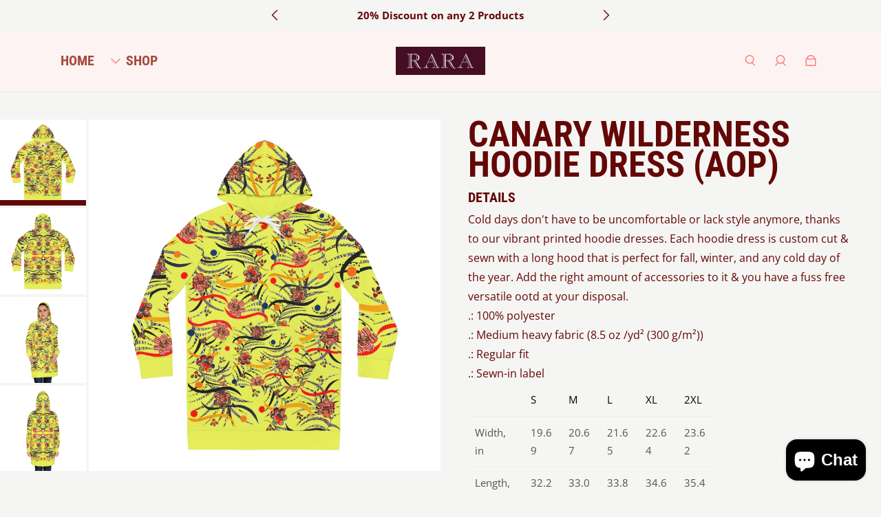

--- FILE ---
content_type: text/html; charset=utf-8
request_url: https://labelrara.com/products/canary-wilderness-hoodie-dress-aop
body_size: 36505
content:
<!doctype html>
  <html
    class="no-js max-w-full overflow-x-hidden !h-auto"
    lang="en"
    data-headings-size="large"
    data-headings-case="uppercase"
    data-headings-line-height="tight"
  >
  <head>
    <meta charset="utf-8">
    <meta http-equiv="X-UA-Compatible" content="IE=edge,chrome=1">
    <meta name="viewport" content="width=device-width,initial-scale=1">

    <link rel="preconnect" href="https://cdn.shopify.com" crossorigin>
    <link rel="preconnect" href="https://ajax.googleapis.com" crossorigin><link rel="preload" as="font" href="//labelrara.com/cdn/fonts/open_sans/opensans_n4.c32e4d4eca5273f6d4ee95ddf54b5bbb75fc9b61.woff2" type="font/woff2" crossorigin><link rel="preload" as="font" href="//labelrara.com/cdn/fonts/roboto_condensed/robotocondensed_n7.0c73a613503672be244d2f29ab6ddd3fc3cc69ae.woff2" type="font/woff2" crossorigin><link rel="preload" href="//labelrara.com/cdn/shop/t/8/assets/theme.css?v=67245511668098347111720620374" as="style">

    <link rel="modulepreload" href="//labelrara.com/cdn/shop/t/8/assets/theme.min.js?v=126014031971537727391720620374"><link rel="canonical" href="https://labelrara.com/products/canary-wilderness-hoodie-dress-aop"><link rel="icon" type="image/png" href="//labelrara.com/cdn/shop/files/260358158_2741537739478679_4710100327084404017_n.jpg?crop=center&height=32&v=1713270068&width=32"><title>Canary Wilderness Hoodie Dress (AOP)
&ndash; RARA By Rashnaz</title><meta name="description" content="Cold days don&#39;t have to be uncomfortable or lack style anymore, thanks to our vibrant printed hoodie dresses. Each hoodie dress is custom cut &amp;amp; sewn with a long hood that is perfect for fall, winter, and any cold day of the year. Add the right amount of accessories to it &amp;amp; you have a fuss free versatile ootd at"><meta property="og:site_name" content="RARA By Rashnaz">
<meta property="og:url" content="https://labelrara.com/products/canary-wilderness-hoodie-dress-aop">
<meta property="og:title" content="Canary Wilderness Hoodie Dress (AOP)">
<meta property="og:type" content="product">
<meta property="og:description" content="Cold days don&#39;t have to be uncomfortable or lack style anymore, thanks to our vibrant printed hoodie dresses. Each hoodie dress is custom cut &amp;amp; sewn with a long hood that is perfect for fall, winter, and any cold day of the year. Add the right amount of accessories to it &amp;amp; you have a fuss free versatile ootd at"><meta property="og:image" content="http:products/5e34887eaa998d426230db602b9ddb2a.jpg">
  <meta property="og:image:secure_url" content="https:products/5e34887eaa998d426230db602b9ddb2a.jpg">
  <meta property="og:image:width" content="1024">
  <meta property="og:image:height" content="1024">
  <meta property="og:price:amount" content="93.00">
  <meta property="og:price:currency" content="USD">



<meta name="twitter:card" content="summary_large_image">
<meta name="twitter:title" content="Canary Wilderness Hoodie Dress (AOP)">
<meta name="twitter:description" content="Cold days don&#39;t have to be uncomfortable or lack style anymore, thanks to our vibrant printed hoodie dresses. Each hoodie dress is custom cut &amp;amp; sewn with a long hood that is perfect for fall, winter, and any cold day of the year. Add the right amount of accessories to it &amp;amp; you have a fuss free versatile ootd at">

<link rel="canonical" href="https://labelrara.com/products/canary-wilderness-hoodie-dress-aop" />
<style>
  @font-face {
  font-family: "Roboto Condensed";
  font-weight: 700;
  font-style: normal;
  font-display: swap;
  src: url("//labelrara.com/cdn/fonts/roboto_condensed/robotocondensed_n7.0c73a613503672be244d2f29ab6ddd3fc3cc69ae.woff2") format("woff2"),
       url("//labelrara.com/cdn/fonts/roboto_condensed/robotocondensed_n7.ef6ece86ba55f49c27c4904a493c283a40f3a66e.woff") format("woff");
}

  @font-face {
  font-family: "Open Sans";
  font-weight: 400;
  font-style: normal;
  font-display: swap;
  src: url("//labelrara.com/cdn/fonts/open_sans/opensans_n4.c32e4d4eca5273f6d4ee95ddf54b5bbb75fc9b61.woff2") format("woff2"),
       url("//labelrara.com/cdn/fonts/open_sans/opensans_n4.5f3406f8d94162b37bfa232b486ac93ee892406d.woff") format("woff");
}

  @font-face {
  font-family: "Open Sans";
  font-weight: 700;
  font-style: normal;
  font-display: swap;
  src: url("//labelrara.com/cdn/fonts/open_sans/opensans_n7.a9393be1574ea8606c68f4441806b2711d0d13e4.woff2") format("woff2"),
       url("//labelrara.com/cdn/fonts/open_sans/opensans_n7.7b8af34a6ebf52beb1a4c1d8c73ad6910ec2e553.woff") format("woff");
}

  @font-face {
  font-family: "Roboto Condensed";
  font-weight: 700;
  font-style: normal;
  font-display: swap;
  src: url("//labelrara.com/cdn/fonts/roboto_condensed/robotocondensed_n7.0c73a613503672be244d2f29ab6ddd3fc3cc69ae.woff2") format("woff2"),
       url("//labelrara.com/cdn/fonts/roboto_condensed/robotocondensed_n7.ef6ece86ba55f49c27c4904a493c283a40f3a66e.woff") format("woff");
}

</style><style>
/* This file is automatically compiled, do not edit directly. See src/setup/css-variables.js */
:root {
--colors-background: #f5f5f3;
--colors-body-text: #640707;
--colors-body-text-opacity-10: rgba(100, 7, 7, 0.1);
--colors-body-text-opacity-20: rgba(100, 7, 7, 0.2);
--colors-body-text-opacity-55: rgba(100, 7, 7, 0.55);
--colors-border-opacity-10: rgba(100, 7, 7, 0.1);
--colors-headings: #640707;
--general-colors-background: #f5f5f3;
--general-colors-body: #640707;
--general-colors-body-opacity-10: rgba(100, 7, 7, 0.1);
--general-colors-body-opacity-20: rgba(100, 7, 7, 0.2);
--general-colors-body-opacity-55: rgba(100, 7, 7, 0.55);
--general-colors-border-opacity-10: rgba(100, 7, 7, 0.1);
--general-colors-headings: #640707;
--accent-1-colors-background: #fdf3f3;
--accent-1-colors-body: #ff7d7d;
--accent-1-colors-body-opacity-10: rgba(255, 125, 125, 0.1);
--accent-1-colors-body-opacity-20: rgba(255, 125, 125, 0.2);
--accent-1-colors-body-opacity-55: rgba(255, 125, 125, 0.55);
--accent-1-colors-border-opacity-10: rgba(255, 125, 125, 0.1);
--accent-1-colors-headings: #a34b3e;
--accent-2-colors-background: #E0E0E0;
--accent-2-colors-body: #000000;
--accent-2-colors-body-opacity-10: rgba(0, 0, 0, 0.1);
--accent-2-colors-body-opacity-20: rgba(0, 0, 0, 0.2);
--accent-2-colors-body-opacity-55: rgba(0, 0, 0, 0.55);
--accent-2-colors-border-opacity-10: rgba(0, 0, 0, 0.1);
--accent-2-colors-headings: #000000;
--accent-3-colors-background: #F7F7F7;
--accent-3-colors-body: #000000;
--accent-3-colors-body-opacity-10: rgba(0, 0, 0, 0.1);
--accent-3-colors-body-opacity-20: rgba(0, 0, 0, 0.2);
--accent-3-colors-body-opacity-55: rgba(0, 0, 0, 0.55);
--accent-3-colors-border-opacity-10: rgba(0, 0, 0, 0.1);
--accent-3-colors-headings: #000000;
--invert-colors-background: #640707;
--invert-colors-body: #f5f5f3;
--font-body: "Open Sans", sans-serif;
--font-headings: "Roboto Condensed", sans-serif;
--font-size-base: 0.96rem;
--font-body-weight: 400;
--font-body-style: normal;
--heading-case: uppercase;
--slider-animation-duration: 900ms;

}</style><style data-shopify>

  @font-face {
  font-family: "Open Sans";
  font-weight: 400;
  font-style: normal;
  font-display: swap;
  src: url("//labelrara.com/cdn/fonts/open_sans/opensans_n4.c32e4d4eca5273f6d4ee95ddf54b5bbb75fc9b61.woff2") format("woff2"),
       url("//labelrara.com/cdn/fonts/open_sans/opensans_n4.5f3406f8d94162b37bfa232b486ac93ee892406d.woff") format("woff");
}

  @font-face {
  font-family: "Roboto Condensed";
  font-weight: 700;
  font-style: normal;
  font-display: swap;
  src: url("//labelrara.com/cdn/fonts/roboto_condensed/robotocondensed_n7.0c73a613503672be244d2f29ab6ddd3fc3cc69ae.woff2") format("woff2"),
       url("//labelrara.com/cdn/fonts/roboto_condensed/robotocondensed_n7.ef6ece86ba55f49c27c4904a493c283a40f3a66e.woff") format("woff");
}


  *,
  *::before,
  *::after {
    box-sizing: inherit;
  }

  html {
    box-sizing: border-box;
    height: 100%;
  }

  body {
    display: grid;
    grid-template-rows: auto auto 1fr auto;
    grid-template-columns: 100%;
    min-height: 100%;
    margin: 0;
  }

  details > summary::-webkit-details-marker {
    display: none;
  }

</style><script>window.performance && window.performance.mark && window.performance.mark('shopify.content_for_header.start');</script><meta id="shopify-digital-wallet" name="shopify-digital-wallet" content="/56279269534/digital_wallets/dialog">
<link rel="alternate" type="application/json+oembed" href="https://labelrara.com/products/canary-wilderness-hoodie-dress-aop.oembed">
<script async="async" src="/checkouts/internal/preloads.js?locale=en-US"></script>
<script id="shopify-features" type="application/json">{"accessToken":"daec82a7cc88f08393bc1fa8503e89aa","betas":["rich-media-storefront-analytics"],"domain":"labelrara.com","predictiveSearch":true,"shopId":56279269534,"locale":"en"}</script>
<script>var Shopify = Shopify || {};
Shopify.shop = "rara-by-rashnaz.myshopify.com";
Shopify.locale = "en";
Shopify.currency = {"active":"USD","rate":"1.0"};
Shopify.country = "US";
Shopify.theme = {"name":"Influence | Eight | July 10th","id":138859053214,"schema_name":"Influence","schema_version":"3.1.0","theme_store_id":1536,"role":"main"};
Shopify.theme.handle = "null";
Shopify.theme.style = {"id":null,"handle":null};
Shopify.cdnHost = "labelrara.com/cdn";
Shopify.routes = Shopify.routes || {};
Shopify.routes.root = "/";</script>
<script type="module">!function(o){(o.Shopify=o.Shopify||{}).modules=!0}(window);</script>
<script>!function(o){function n(){var o=[];function n(){o.push(Array.prototype.slice.apply(arguments))}return n.q=o,n}var t=o.Shopify=o.Shopify||{};t.loadFeatures=n(),t.autoloadFeatures=n()}(window);</script>
<script id="shop-js-analytics" type="application/json">{"pageType":"product"}</script>
<script defer="defer" async type="module" src="//labelrara.com/cdn/shopifycloud/shop-js/modules/v2/client.init-shop-cart-sync_C5BV16lS.en.esm.js"></script>
<script defer="defer" async type="module" src="//labelrara.com/cdn/shopifycloud/shop-js/modules/v2/chunk.common_CygWptCX.esm.js"></script>
<script type="module">
  await import("//labelrara.com/cdn/shopifycloud/shop-js/modules/v2/client.init-shop-cart-sync_C5BV16lS.en.esm.js");
await import("//labelrara.com/cdn/shopifycloud/shop-js/modules/v2/chunk.common_CygWptCX.esm.js");

  window.Shopify.SignInWithShop?.initShopCartSync?.({"fedCMEnabled":true,"windoidEnabled":true});

</script>
<script>(function() {
  var isLoaded = false;
  function asyncLoad() {
    if (isLoaded) return;
    isLoaded = true;
    var urls = ["https:\/\/dashboard.jetprintapp.com\/shopapi\/common\/shopify\/js\/customize-button.js?v=1\u0026shop=rara-by-rashnaz.myshopify.com"];
    for (var i = 0; i < urls.length; i++) {
      var s = document.createElement('script');
      s.type = 'text/javascript';
      s.async = true;
      s.src = urls[i];
      var x = document.getElementsByTagName('script')[0];
      x.parentNode.insertBefore(s, x);
    }
  };
  if(window.attachEvent) {
    window.attachEvent('onload', asyncLoad);
  } else {
    window.addEventListener('load', asyncLoad, false);
  }
})();</script>
<script id="__st">var __st={"a":56279269534,"offset":-18000,"reqid":"acec6d91-bb41-4caf-b6d3-e84c711468d6-1768855681","pageurl":"labelrara.com\/products\/canary-wilderness-hoodie-dress-aop","u":"926c75095459","p":"product","rtyp":"product","rid":7270605095070};</script>
<script>window.ShopifyPaypalV4VisibilityTracking = true;</script>
<script id="captcha-bootstrap">!function(){'use strict';const t='contact',e='account',n='new_comment',o=[[t,t],['blogs',n],['comments',n],[t,'customer']],c=[[e,'customer_login'],[e,'guest_login'],[e,'recover_customer_password'],[e,'create_customer']],r=t=>t.map((([t,e])=>`form[action*='/${t}']:not([data-nocaptcha='true']) input[name='form_type'][value='${e}']`)).join(','),a=t=>()=>t?[...document.querySelectorAll(t)].map((t=>t.form)):[];function s(){const t=[...o],e=r(t);return a(e)}const i='password',u='form_key',d=['recaptcha-v3-token','g-recaptcha-response','h-captcha-response',i],f=()=>{try{return window.sessionStorage}catch{return}},m='__shopify_v',_=t=>t.elements[u];function p(t,e,n=!1){try{const o=window.sessionStorage,c=JSON.parse(o.getItem(e)),{data:r}=function(t){const{data:e,action:n}=t;return t[m]||n?{data:e,action:n}:{data:t,action:n}}(c);for(const[e,n]of Object.entries(r))t.elements[e]&&(t.elements[e].value=n);n&&o.removeItem(e)}catch(o){console.error('form repopulation failed',{error:o})}}const l='form_type',E='cptcha';function T(t){t.dataset[E]=!0}const w=window,h=w.document,L='Shopify',v='ce_forms',y='captcha';let A=!1;((t,e)=>{const n=(g='f06e6c50-85a8-45c8-87d0-21a2b65856fe',I='https://cdn.shopify.com/shopifycloud/storefront-forms-hcaptcha/ce_storefront_forms_captcha_hcaptcha.v1.5.2.iife.js',D={infoText:'Protected by hCaptcha',privacyText:'Privacy',termsText:'Terms'},(t,e,n)=>{const o=w[L][v],c=o.bindForm;if(c)return c(t,g,e,D).then(n);var r;o.q.push([[t,g,e,D],n]),r=I,A||(h.body.append(Object.assign(h.createElement('script'),{id:'captcha-provider',async:!0,src:r})),A=!0)});var g,I,D;w[L]=w[L]||{},w[L][v]=w[L][v]||{},w[L][v].q=[],w[L][y]=w[L][y]||{},w[L][y].protect=function(t,e){n(t,void 0,e),T(t)},Object.freeze(w[L][y]),function(t,e,n,w,h,L){const[v,y,A,g]=function(t,e,n){const i=e?o:[],u=t?c:[],d=[...i,...u],f=r(d),m=r(i),_=r(d.filter((([t,e])=>n.includes(e))));return[a(f),a(m),a(_),s()]}(w,h,L),I=t=>{const e=t.target;return e instanceof HTMLFormElement?e:e&&e.form},D=t=>v().includes(t);t.addEventListener('submit',(t=>{const e=I(t);if(!e)return;const n=D(e)&&!e.dataset.hcaptchaBound&&!e.dataset.recaptchaBound,o=_(e),c=g().includes(e)&&(!o||!o.value);(n||c)&&t.preventDefault(),c&&!n&&(function(t){try{if(!f())return;!function(t){const e=f();if(!e)return;const n=_(t);if(!n)return;const o=n.value;o&&e.removeItem(o)}(t);const e=Array.from(Array(32),(()=>Math.random().toString(36)[2])).join('');!function(t,e){_(t)||t.append(Object.assign(document.createElement('input'),{type:'hidden',name:u})),t.elements[u].value=e}(t,e),function(t,e){const n=f();if(!n)return;const o=[...t.querySelectorAll(`input[type='${i}']`)].map((({name:t})=>t)),c=[...d,...o],r={};for(const[a,s]of new FormData(t).entries())c.includes(a)||(r[a]=s);n.setItem(e,JSON.stringify({[m]:1,action:t.action,data:r}))}(t,e)}catch(e){console.error('failed to persist form',e)}}(e),e.submit())}));const S=(t,e)=>{t&&!t.dataset[E]&&(n(t,e.some((e=>e===t))),T(t))};for(const o of['focusin','change'])t.addEventListener(o,(t=>{const e=I(t);D(e)&&S(e,y())}));const B=e.get('form_key'),M=e.get(l),P=B&&M;t.addEventListener('DOMContentLoaded',(()=>{const t=y();if(P)for(const e of t)e.elements[l].value===M&&p(e,B);[...new Set([...A(),...v().filter((t=>'true'===t.dataset.shopifyCaptcha))])].forEach((e=>S(e,t)))}))}(h,new URLSearchParams(w.location.search),n,t,e,['guest_login'])})(!0,!0)}();</script>
<script integrity="sha256-4kQ18oKyAcykRKYeNunJcIwy7WH5gtpwJnB7kiuLZ1E=" data-source-attribution="shopify.loadfeatures" defer="defer" src="//labelrara.com/cdn/shopifycloud/storefront/assets/storefront/load_feature-a0a9edcb.js" crossorigin="anonymous"></script>
<script data-source-attribution="shopify.dynamic_checkout.dynamic.init">var Shopify=Shopify||{};Shopify.PaymentButton=Shopify.PaymentButton||{isStorefrontPortableWallets:!0,init:function(){window.Shopify.PaymentButton.init=function(){};var t=document.createElement("script");t.src="https://labelrara.com/cdn/shopifycloud/portable-wallets/latest/portable-wallets.en.js",t.type="module",document.head.appendChild(t)}};
</script>
<script data-source-attribution="shopify.dynamic_checkout.buyer_consent">
  function portableWalletsHideBuyerConsent(e){var t=document.getElementById("shopify-buyer-consent"),n=document.getElementById("shopify-subscription-policy-button");t&&n&&(t.classList.add("hidden"),t.setAttribute("aria-hidden","true"),n.removeEventListener("click",e))}function portableWalletsShowBuyerConsent(e){var t=document.getElementById("shopify-buyer-consent"),n=document.getElementById("shopify-subscription-policy-button");t&&n&&(t.classList.remove("hidden"),t.removeAttribute("aria-hidden"),n.addEventListener("click",e))}window.Shopify?.PaymentButton&&(window.Shopify.PaymentButton.hideBuyerConsent=portableWalletsHideBuyerConsent,window.Shopify.PaymentButton.showBuyerConsent=portableWalletsShowBuyerConsent);
</script>
<script>
  function portableWalletsCleanup(e){e&&e.src&&console.error("Failed to load portable wallets script "+e.src);var t=document.querySelectorAll("shopify-accelerated-checkout .shopify-payment-button__skeleton, shopify-accelerated-checkout-cart .wallet-cart-button__skeleton"),e=document.getElementById("shopify-buyer-consent");for(let e=0;e<t.length;e++)t[e].remove();e&&e.remove()}function portableWalletsNotLoadedAsModule(e){e instanceof ErrorEvent&&"string"==typeof e.message&&e.message.includes("import.meta")&&"string"==typeof e.filename&&e.filename.includes("portable-wallets")&&(window.removeEventListener("error",portableWalletsNotLoadedAsModule),window.Shopify.PaymentButton.failedToLoad=e,"loading"===document.readyState?document.addEventListener("DOMContentLoaded",window.Shopify.PaymentButton.init):window.Shopify.PaymentButton.init())}window.addEventListener("error",portableWalletsNotLoadedAsModule);
</script>

<script type="module" src="https://labelrara.com/cdn/shopifycloud/portable-wallets/latest/portable-wallets.en.js" onError="portableWalletsCleanup(this)" crossorigin="anonymous"></script>
<script nomodule>
  document.addEventListener("DOMContentLoaded", portableWalletsCleanup);
</script>

<link id="shopify-accelerated-checkout-styles" rel="stylesheet" media="screen" href="https://labelrara.com/cdn/shopifycloud/portable-wallets/latest/accelerated-checkout-backwards-compat.css" crossorigin="anonymous">
<style id="shopify-accelerated-checkout-cart">
        #shopify-buyer-consent {
  margin-top: 1em;
  display: inline-block;
  width: 100%;
}

#shopify-buyer-consent.hidden {
  display: none;
}

#shopify-subscription-policy-button {
  background: none;
  border: none;
  padding: 0;
  text-decoration: underline;
  font-size: inherit;
  cursor: pointer;
}

#shopify-subscription-policy-button::before {
  box-shadow: none;
}

      </style>

<script>window.performance && window.performance.mark && window.performance.mark('shopify.content_for_header.end');</script>

    <script>document.documentElement.className = document.documentElement.className.replace('no-js', 'js');</script>
  <link href="https://cdn.shopify.com/extensions/0199a438-2b43-7d72-ba8c-f8472dfb5cdc/promotion-popup-allnew-26/assets/popup-main.css" rel="stylesheet" type="text/css" media="all">
<script src="https://cdn.shopify.com/extensions/7bc9bb47-adfa-4267-963e-cadee5096caf/inbox-1252/assets/inbox-chat-loader.js" type="text/javascript" defer="defer"></script>
<link href="https://monorail-edge.shopifysvc.com" rel="dns-prefetch">
<script>(function(){if ("sendBeacon" in navigator && "performance" in window) {try {var session_token_from_headers = performance.getEntriesByType('navigation')[0].serverTiming.find(x => x.name == '_s').description;} catch {var session_token_from_headers = undefined;}var session_cookie_matches = document.cookie.match(/_shopify_s=([^;]*)/);var session_token_from_cookie = session_cookie_matches && session_cookie_matches.length === 2 ? session_cookie_matches[1] : "";var session_token = session_token_from_headers || session_token_from_cookie || "";function handle_abandonment_event(e) {var entries = performance.getEntries().filter(function(entry) {return /monorail-edge.shopifysvc.com/.test(entry.name);});if (!window.abandonment_tracked && entries.length === 0) {window.abandonment_tracked = true;var currentMs = Date.now();var navigation_start = performance.timing.navigationStart;var payload = {shop_id: 56279269534,url: window.location.href,navigation_start,duration: currentMs - navigation_start,session_token,page_type: "product"};window.navigator.sendBeacon("https://monorail-edge.shopifysvc.com/v1/produce", JSON.stringify({schema_id: "online_store_buyer_site_abandonment/1.1",payload: payload,metadata: {event_created_at_ms: currentMs,event_sent_at_ms: currentMs}}));}}window.addEventListener('pagehide', handle_abandonment_event);}}());</script>
<script id="web-pixels-manager-setup">(function e(e,d,r,n,o){if(void 0===o&&(o={}),!Boolean(null===(a=null===(i=window.Shopify)||void 0===i?void 0:i.analytics)||void 0===a?void 0:a.replayQueue)){var i,a;window.Shopify=window.Shopify||{};var t=window.Shopify;t.analytics=t.analytics||{};var s=t.analytics;s.replayQueue=[],s.publish=function(e,d,r){return s.replayQueue.push([e,d,r]),!0};try{self.performance.mark("wpm:start")}catch(e){}var l=function(){var e={modern:/Edge?\/(1{2}[4-9]|1[2-9]\d|[2-9]\d{2}|\d{4,})\.\d+(\.\d+|)|Firefox\/(1{2}[4-9]|1[2-9]\d|[2-9]\d{2}|\d{4,})\.\d+(\.\d+|)|Chrom(ium|e)\/(9{2}|\d{3,})\.\d+(\.\d+|)|(Maci|X1{2}).+ Version\/(15\.\d+|(1[6-9]|[2-9]\d|\d{3,})\.\d+)([,.]\d+|)( \(\w+\)|)( Mobile\/\w+|) Safari\/|Chrome.+OPR\/(9{2}|\d{3,})\.\d+\.\d+|(CPU[ +]OS|iPhone[ +]OS|CPU[ +]iPhone|CPU IPhone OS|CPU iPad OS)[ +]+(15[._]\d+|(1[6-9]|[2-9]\d|\d{3,})[._]\d+)([._]\d+|)|Android:?[ /-](13[3-9]|1[4-9]\d|[2-9]\d{2}|\d{4,})(\.\d+|)(\.\d+|)|Android.+Firefox\/(13[5-9]|1[4-9]\d|[2-9]\d{2}|\d{4,})\.\d+(\.\d+|)|Android.+Chrom(ium|e)\/(13[3-9]|1[4-9]\d|[2-9]\d{2}|\d{4,})\.\d+(\.\d+|)|SamsungBrowser\/([2-9]\d|\d{3,})\.\d+/,legacy:/Edge?\/(1[6-9]|[2-9]\d|\d{3,})\.\d+(\.\d+|)|Firefox\/(5[4-9]|[6-9]\d|\d{3,})\.\d+(\.\d+|)|Chrom(ium|e)\/(5[1-9]|[6-9]\d|\d{3,})\.\d+(\.\d+|)([\d.]+$|.*Safari\/(?![\d.]+ Edge\/[\d.]+$))|(Maci|X1{2}).+ Version\/(10\.\d+|(1[1-9]|[2-9]\d|\d{3,})\.\d+)([,.]\d+|)( \(\w+\)|)( Mobile\/\w+|) Safari\/|Chrome.+OPR\/(3[89]|[4-9]\d|\d{3,})\.\d+\.\d+|(CPU[ +]OS|iPhone[ +]OS|CPU[ +]iPhone|CPU IPhone OS|CPU iPad OS)[ +]+(10[._]\d+|(1[1-9]|[2-9]\d|\d{3,})[._]\d+)([._]\d+|)|Android:?[ /-](13[3-9]|1[4-9]\d|[2-9]\d{2}|\d{4,})(\.\d+|)(\.\d+|)|Mobile Safari.+OPR\/([89]\d|\d{3,})\.\d+\.\d+|Android.+Firefox\/(13[5-9]|1[4-9]\d|[2-9]\d{2}|\d{4,})\.\d+(\.\d+|)|Android.+Chrom(ium|e)\/(13[3-9]|1[4-9]\d|[2-9]\d{2}|\d{4,})\.\d+(\.\d+|)|Android.+(UC? ?Browser|UCWEB|U3)[ /]?(15\.([5-9]|\d{2,})|(1[6-9]|[2-9]\d|\d{3,})\.\d+)\.\d+|SamsungBrowser\/(5\.\d+|([6-9]|\d{2,})\.\d+)|Android.+MQ{2}Browser\/(14(\.(9|\d{2,})|)|(1[5-9]|[2-9]\d|\d{3,})(\.\d+|))(\.\d+|)|K[Aa][Ii]OS\/(3\.\d+|([4-9]|\d{2,})\.\d+)(\.\d+|)/},d=e.modern,r=e.legacy,n=navigator.userAgent;return n.match(d)?"modern":n.match(r)?"legacy":"unknown"}(),u="modern"===l?"modern":"legacy",c=(null!=n?n:{modern:"",legacy:""})[u],f=function(e){return[e.baseUrl,"/wpm","/b",e.hashVersion,"modern"===e.buildTarget?"m":"l",".js"].join("")}({baseUrl:d,hashVersion:r,buildTarget:u}),m=function(e){var d=e.version,r=e.bundleTarget,n=e.surface,o=e.pageUrl,i=e.monorailEndpoint;return{emit:function(e){var a=e.status,t=e.errorMsg,s=(new Date).getTime(),l=JSON.stringify({metadata:{event_sent_at_ms:s},events:[{schema_id:"web_pixels_manager_load/3.1",payload:{version:d,bundle_target:r,page_url:o,status:a,surface:n,error_msg:t},metadata:{event_created_at_ms:s}}]});if(!i)return console&&console.warn&&console.warn("[Web Pixels Manager] No Monorail endpoint provided, skipping logging."),!1;try{return self.navigator.sendBeacon.bind(self.navigator)(i,l)}catch(e){}var u=new XMLHttpRequest;try{return u.open("POST",i,!0),u.setRequestHeader("Content-Type","text/plain"),u.send(l),!0}catch(e){return console&&console.warn&&console.warn("[Web Pixels Manager] Got an unhandled error while logging to Monorail."),!1}}}}({version:r,bundleTarget:l,surface:e.surface,pageUrl:self.location.href,monorailEndpoint:e.monorailEndpoint});try{o.browserTarget=l,function(e){var d=e.src,r=e.async,n=void 0===r||r,o=e.onload,i=e.onerror,a=e.sri,t=e.scriptDataAttributes,s=void 0===t?{}:t,l=document.createElement("script"),u=document.querySelector("head"),c=document.querySelector("body");if(l.async=n,l.src=d,a&&(l.integrity=a,l.crossOrigin="anonymous"),s)for(var f in s)if(Object.prototype.hasOwnProperty.call(s,f))try{l.dataset[f]=s[f]}catch(e){}if(o&&l.addEventListener("load",o),i&&l.addEventListener("error",i),u)u.appendChild(l);else{if(!c)throw new Error("Did not find a head or body element to append the script");c.appendChild(l)}}({src:f,async:!0,onload:function(){if(!function(){var e,d;return Boolean(null===(d=null===(e=window.Shopify)||void 0===e?void 0:e.analytics)||void 0===d?void 0:d.initialized)}()){var d=window.webPixelsManager.init(e)||void 0;if(d){var r=window.Shopify.analytics;r.replayQueue.forEach((function(e){var r=e[0],n=e[1],o=e[2];d.publishCustomEvent(r,n,o)})),r.replayQueue=[],r.publish=d.publishCustomEvent,r.visitor=d.visitor,r.initialized=!0}}},onerror:function(){return m.emit({status:"failed",errorMsg:"".concat(f," has failed to load")})},sri:function(e){var d=/^sha384-[A-Za-z0-9+/=]+$/;return"string"==typeof e&&d.test(e)}(c)?c:"",scriptDataAttributes:o}),m.emit({status:"loading"})}catch(e){m.emit({status:"failed",errorMsg:(null==e?void 0:e.message)||"Unknown error"})}}})({shopId: 56279269534,storefrontBaseUrl: "https://labelrara.com",extensionsBaseUrl: "https://extensions.shopifycdn.com/cdn/shopifycloud/web-pixels-manager",monorailEndpoint: "https://monorail-edge.shopifysvc.com/unstable/produce_batch",surface: "storefront-renderer",enabledBetaFlags: ["2dca8a86"],webPixelsConfigList: [{"id":"528908446","configuration":"{\"config\":\"{\\\"pixel_id\\\":\\\"G-D9P254NHKR\\\",\\\"gtag_events\\\":[{\\\"type\\\":\\\"purchase\\\",\\\"action_label\\\":\\\"G-D9P254NHKR\\\"},{\\\"type\\\":\\\"page_view\\\",\\\"action_label\\\":\\\"G-D9P254NHKR\\\"},{\\\"type\\\":\\\"view_item\\\",\\\"action_label\\\":\\\"G-D9P254NHKR\\\"},{\\\"type\\\":\\\"search\\\",\\\"action_label\\\":\\\"G-D9P254NHKR\\\"},{\\\"type\\\":\\\"add_to_cart\\\",\\\"action_label\\\":\\\"G-D9P254NHKR\\\"},{\\\"type\\\":\\\"begin_checkout\\\",\\\"action_label\\\":\\\"G-D9P254NHKR\\\"},{\\\"type\\\":\\\"add_payment_info\\\",\\\"action_label\\\":\\\"G-D9P254NHKR\\\"}],\\\"enable_monitoring_mode\\\":false}\"}","eventPayloadVersion":"v1","runtimeContext":"OPEN","scriptVersion":"b2a88bafab3e21179ed38636efcd8a93","type":"APP","apiClientId":1780363,"privacyPurposes":[],"dataSharingAdjustments":{"protectedCustomerApprovalScopes":["read_customer_address","read_customer_email","read_customer_name","read_customer_personal_data","read_customer_phone"]}},{"id":"259129502","configuration":"{\"pixel_id\":\"469970257549032\",\"pixel_type\":\"facebook_pixel\",\"metaapp_system_user_token\":\"-\"}","eventPayloadVersion":"v1","runtimeContext":"OPEN","scriptVersion":"ca16bc87fe92b6042fbaa3acc2fbdaa6","type":"APP","apiClientId":2329312,"privacyPurposes":["ANALYTICS","MARKETING","SALE_OF_DATA"],"dataSharingAdjustments":{"protectedCustomerApprovalScopes":["read_customer_address","read_customer_email","read_customer_name","read_customer_personal_data","read_customer_phone"]}},{"id":"shopify-app-pixel","configuration":"{}","eventPayloadVersion":"v1","runtimeContext":"STRICT","scriptVersion":"0450","apiClientId":"shopify-pixel","type":"APP","privacyPurposes":["ANALYTICS","MARKETING"]},{"id":"shopify-custom-pixel","eventPayloadVersion":"v1","runtimeContext":"LAX","scriptVersion":"0450","apiClientId":"shopify-pixel","type":"CUSTOM","privacyPurposes":["ANALYTICS","MARKETING"]}],isMerchantRequest: false,initData: {"shop":{"name":"RARA By Rashnaz","paymentSettings":{"currencyCode":"USD"},"myshopifyDomain":"rara-by-rashnaz.myshopify.com","countryCode":"IN","storefrontUrl":"https:\/\/labelrara.com"},"customer":null,"cart":null,"checkout":null,"productVariants":[{"price":{"amount":93.0,"currencyCode":"USD"},"product":{"title":"Canary Wilderness Hoodie Dress (AOP)","vendor":"Printify","id":"7270605095070","untranslatedTitle":"Canary Wilderness Hoodie Dress (AOP)","url":"\/products\/canary-wilderness-hoodie-dress-aop","type":"All Over Prints"},"id":"41889330299038","image":{"src":"\/\/labelrara.com\/cdn\/shop\/products\/5e34887eaa998d426230db602b9ddb2a.jpg?v=1658504304"},"sku":"19093981673146765013","title":"2XL \/ Automatically matched to design color","untranslatedTitle":"2XL \/ Automatically matched to design color"},{"price":{"amount":93.0,"currencyCode":"USD"},"product":{"title":"Canary Wilderness Hoodie Dress (AOP)","vendor":"Printify","id":"7270605095070","untranslatedTitle":"Canary Wilderness Hoodie Dress (AOP)","url":"\/products\/canary-wilderness-hoodie-dress-aop","type":"All Over Prints"},"id":"41889330397342","image":{"src":"\/\/labelrara.com\/cdn\/shop\/products\/a6c37a7ce20d6037147896fb9aad334c.jpg?v=1658504316"},"sku":"93823226712339124636","title":"S \/ Automatically matched to design color","untranslatedTitle":"S \/ Automatically matched to design color"},{"price":{"amount":93.0,"currencyCode":"USD"},"product":{"title":"Canary Wilderness Hoodie Dress (AOP)","vendor":"Printify","id":"7270605095070","untranslatedTitle":"Canary Wilderness Hoodie Dress (AOP)","url":"\/products\/canary-wilderness-hoodie-dress-aop","type":"All Over Prints"},"id":"41889330495646","image":{"src":"\/\/labelrara.com\/cdn\/shop\/products\/7ec178c5297dee0c1e2b441ed1b6a937.jpg?v=1658504332"},"sku":"86430945541964133621","title":"M \/ Automatically matched to design color","untranslatedTitle":"M \/ Automatically matched to design color"},{"price":{"amount":93.0,"currencyCode":"USD"},"product":{"title":"Canary Wilderness Hoodie Dress (AOP)","vendor":"Printify","id":"7270605095070","untranslatedTitle":"Canary Wilderness Hoodie Dress (AOP)","url":"\/products\/canary-wilderness-hoodie-dress-aop","type":"All Over Prints"},"id":"41889330593950","image":{"src":"\/\/labelrara.com\/cdn\/shop\/products\/1c88a055db2d077985e790ee7b5565d3.jpg?v=1658504349"},"sku":"74890331579964367408","title":"L \/ Automatically matched to design color","untranslatedTitle":"L \/ Automatically matched to design color"},{"price":{"amount":93.0,"currencyCode":"USD"},"product":{"title":"Canary Wilderness Hoodie Dress (AOP)","vendor":"Printify","id":"7270605095070","untranslatedTitle":"Canary Wilderness Hoodie Dress (AOP)","url":"\/products\/canary-wilderness-hoodie-dress-aop","type":"All Over Prints"},"id":"41889330692254","image":{"src":"\/\/labelrara.com\/cdn\/shop\/products\/5e34887eaa998d426230db602b9ddb2a.jpg?v=1658504304"},"sku":"46871418591121566356","title":"XL \/ Automatically matched to design color","untranslatedTitle":"XL \/ Automatically matched to design color"}],"purchasingCompany":null},},"https://labelrara.com/cdn","fcfee988w5aeb613cpc8e4bc33m6693e112",{"modern":"","legacy":""},{"shopId":"56279269534","storefrontBaseUrl":"https:\/\/labelrara.com","extensionBaseUrl":"https:\/\/extensions.shopifycdn.com\/cdn\/shopifycloud\/web-pixels-manager","surface":"storefront-renderer","enabledBetaFlags":"[\"2dca8a86\"]","isMerchantRequest":"false","hashVersion":"fcfee988w5aeb613cpc8e4bc33m6693e112","publish":"custom","events":"[[\"page_viewed\",{}],[\"product_viewed\",{\"productVariant\":{\"price\":{\"amount\":93.0,\"currencyCode\":\"USD\"},\"product\":{\"title\":\"Canary Wilderness Hoodie Dress (AOP)\",\"vendor\":\"Printify\",\"id\":\"7270605095070\",\"untranslatedTitle\":\"Canary Wilderness Hoodie Dress (AOP)\",\"url\":\"\/products\/canary-wilderness-hoodie-dress-aop\",\"type\":\"All Over Prints\"},\"id\":\"41889330299038\",\"image\":{\"src\":\"\/\/labelrara.com\/cdn\/shop\/products\/5e34887eaa998d426230db602b9ddb2a.jpg?v=1658504304\"},\"sku\":\"19093981673146765013\",\"title\":\"2XL \/ Automatically matched to design color\",\"untranslatedTitle\":\"2XL \/ Automatically matched to design color\"}}]]"});</script><script>
  window.ShopifyAnalytics = window.ShopifyAnalytics || {};
  window.ShopifyAnalytics.meta = window.ShopifyAnalytics.meta || {};
  window.ShopifyAnalytics.meta.currency = 'USD';
  var meta = {"product":{"id":7270605095070,"gid":"gid:\/\/shopify\/Product\/7270605095070","vendor":"Printify","type":"All Over Prints","handle":"canary-wilderness-hoodie-dress-aop","variants":[{"id":41889330299038,"price":9300,"name":"Canary Wilderness Hoodie Dress (AOP) - 2XL \/ Automatically matched to design color","public_title":"2XL \/ Automatically matched to design color","sku":"19093981673146765013"},{"id":41889330397342,"price":9300,"name":"Canary Wilderness Hoodie Dress (AOP) - S \/ Automatically matched to design color","public_title":"S \/ Automatically matched to design color","sku":"93823226712339124636"},{"id":41889330495646,"price":9300,"name":"Canary Wilderness Hoodie Dress (AOP) - M \/ Automatically matched to design color","public_title":"M \/ Automatically matched to design color","sku":"86430945541964133621"},{"id":41889330593950,"price":9300,"name":"Canary Wilderness Hoodie Dress (AOP) - L \/ Automatically matched to design color","public_title":"L \/ Automatically matched to design color","sku":"74890331579964367408"},{"id":41889330692254,"price":9300,"name":"Canary Wilderness Hoodie Dress (AOP) - XL \/ Automatically matched to design color","public_title":"XL \/ Automatically matched to design color","sku":"46871418591121566356"}],"remote":false},"page":{"pageType":"product","resourceType":"product","resourceId":7270605095070,"requestId":"acec6d91-bb41-4caf-b6d3-e84c711468d6-1768855681"}};
  for (var attr in meta) {
    window.ShopifyAnalytics.meta[attr] = meta[attr];
  }
</script>
<script class="analytics">
  (function () {
    var customDocumentWrite = function(content) {
      var jquery = null;

      if (window.jQuery) {
        jquery = window.jQuery;
      } else if (window.Checkout && window.Checkout.$) {
        jquery = window.Checkout.$;
      }

      if (jquery) {
        jquery('body').append(content);
      }
    };

    var hasLoggedConversion = function(token) {
      if (token) {
        return document.cookie.indexOf('loggedConversion=' + token) !== -1;
      }
      return false;
    }

    var setCookieIfConversion = function(token) {
      if (token) {
        var twoMonthsFromNow = new Date(Date.now());
        twoMonthsFromNow.setMonth(twoMonthsFromNow.getMonth() + 2);

        document.cookie = 'loggedConversion=' + token + '; expires=' + twoMonthsFromNow;
      }
    }

    var trekkie = window.ShopifyAnalytics.lib = window.trekkie = window.trekkie || [];
    if (trekkie.integrations) {
      return;
    }
    trekkie.methods = [
      'identify',
      'page',
      'ready',
      'track',
      'trackForm',
      'trackLink'
    ];
    trekkie.factory = function(method) {
      return function() {
        var args = Array.prototype.slice.call(arguments);
        args.unshift(method);
        trekkie.push(args);
        return trekkie;
      };
    };
    for (var i = 0; i < trekkie.methods.length; i++) {
      var key = trekkie.methods[i];
      trekkie[key] = trekkie.factory(key);
    }
    trekkie.load = function(config) {
      trekkie.config = config || {};
      trekkie.config.initialDocumentCookie = document.cookie;
      var first = document.getElementsByTagName('script')[0];
      var script = document.createElement('script');
      script.type = 'text/javascript';
      script.onerror = function(e) {
        var scriptFallback = document.createElement('script');
        scriptFallback.type = 'text/javascript';
        scriptFallback.onerror = function(error) {
                var Monorail = {
      produce: function produce(monorailDomain, schemaId, payload) {
        var currentMs = new Date().getTime();
        var event = {
          schema_id: schemaId,
          payload: payload,
          metadata: {
            event_created_at_ms: currentMs,
            event_sent_at_ms: currentMs
          }
        };
        return Monorail.sendRequest("https://" + monorailDomain + "/v1/produce", JSON.stringify(event));
      },
      sendRequest: function sendRequest(endpointUrl, payload) {
        // Try the sendBeacon API
        if (window && window.navigator && typeof window.navigator.sendBeacon === 'function' && typeof window.Blob === 'function' && !Monorail.isIos12()) {
          var blobData = new window.Blob([payload], {
            type: 'text/plain'
          });

          if (window.navigator.sendBeacon(endpointUrl, blobData)) {
            return true;
          } // sendBeacon was not successful

        } // XHR beacon

        var xhr = new XMLHttpRequest();

        try {
          xhr.open('POST', endpointUrl);
          xhr.setRequestHeader('Content-Type', 'text/plain');
          xhr.send(payload);
        } catch (e) {
          console.log(e);
        }

        return false;
      },
      isIos12: function isIos12() {
        return window.navigator.userAgent.lastIndexOf('iPhone; CPU iPhone OS 12_') !== -1 || window.navigator.userAgent.lastIndexOf('iPad; CPU OS 12_') !== -1;
      }
    };
    Monorail.produce('monorail-edge.shopifysvc.com',
      'trekkie_storefront_load_errors/1.1',
      {shop_id: 56279269534,
      theme_id: 138859053214,
      app_name: "storefront",
      context_url: window.location.href,
      source_url: "//labelrara.com/cdn/s/trekkie.storefront.cd680fe47e6c39ca5d5df5f0a32d569bc48c0f27.min.js"});

        };
        scriptFallback.async = true;
        scriptFallback.src = '//labelrara.com/cdn/s/trekkie.storefront.cd680fe47e6c39ca5d5df5f0a32d569bc48c0f27.min.js';
        first.parentNode.insertBefore(scriptFallback, first);
      };
      script.async = true;
      script.src = '//labelrara.com/cdn/s/trekkie.storefront.cd680fe47e6c39ca5d5df5f0a32d569bc48c0f27.min.js';
      first.parentNode.insertBefore(script, first);
    };
    trekkie.load(
      {"Trekkie":{"appName":"storefront","development":false,"defaultAttributes":{"shopId":56279269534,"isMerchantRequest":null,"themeId":138859053214,"themeCityHash":"6116959213722018227","contentLanguage":"en","currency":"USD","eventMetadataId":"eda3a7f4-e2f6-450f-a576-90b2859b2d0c"},"isServerSideCookieWritingEnabled":true,"monorailRegion":"shop_domain","enabledBetaFlags":["65f19447"]},"Session Attribution":{},"S2S":{"facebookCapiEnabled":true,"source":"trekkie-storefront-renderer","apiClientId":580111}}
    );

    var loaded = false;
    trekkie.ready(function() {
      if (loaded) return;
      loaded = true;

      window.ShopifyAnalytics.lib = window.trekkie;

      var originalDocumentWrite = document.write;
      document.write = customDocumentWrite;
      try { window.ShopifyAnalytics.merchantGoogleAnalytics.call(this); } catch(error) {};
      document.write = originalDocumentWrite;

      window.ShopifyAnalytics.lib.page(null,{"pageType":"product","resourceType":"product","resourceId":7270605095070,"requestId":"acec6d91-bb41-4caf-b6d3-e84c711468d6-1768855681","shopifyEmitted":true});

      var match = window.location.pathname.match(/checkouts\/(.+)\/(thank_you|post_purchase)/)
      var token = match? match[1]: undefined;
      if (!hasLoggedConversion(token)) {
        setCookieIfConversion(token);
        window.ShopifyAnalytics.lib.track("Viewed Product",{"currency":"USD","variantId":41889330299038,"productId":7270605095070,"productGid":"gid:\/\/shopify\/Product\/7270605095070","name":"Canary Wilderness Hoodie Dress (AOP) - 2XL \/ Automatically matched to design color","price":"93.00","sku":"19093981673146765013","brand":"Printify","variant":"2XL \/ Automatically matched to design color","category":"All Over Prints","nonInteraction":true,"remote":false},undefined,undefined,{"shopifyEmitted":true});
      window.ShopifyAnalytics.lib.track("monorail:\/\/trekkie_storefront_viewed_product\/1.1",{"currency":"USD","variantId":41889330299038,"productId":7270605095070,"productGid":"gid:\/\/shopify\/Product\/7270605095070","name":"Canary Wilderness Hoodie Dress (AOP) - 2XL \/ Automatically matched to design color","price":"93.00","sku":"19093981673146765013","brand":"Printify","variant":"2XL \/ Automatically matched to design color","category":"All Over Prints","nonInteraction":true,"remote":false,"referer":"https:\/\/labelrara.com\/products\/canary-wilderness-hoodie-dress-aop"});
      }
    });


        var eventsListenerScript = document.createElement('script');
        eventsListenerScript.async = true;
        eventsListenerScript.src = "//labelrara.com/cdn/shopifycloud/storefront/assets/shop_events_listener-3da45d37.js";
        document.getElementsByTagName('head')[0].appendChild(eventsListenerScript);

})();</script>
  <script>
  if (!window.ga || (window.ga && typeof window.ga !== 'function')) {
    window.ga = function ga() {
      (window.ga.q = window.ga.q || []).push(arguments);
      if (window.Shopify && window.Shopify.analytics && typeof window.Shopify.analytics.publish === 'function') {
        window.Shopify.analytics.publish("ga_stub_called", {}, {sendTo: "google_osp_migration"});
      }
      console.error("Shopify's Google Analytics stub called with:", Array.from(arguments), "\nSee https://help.shopify.com/manual/promoting-marketing/pixels/pixel-migration#google for more information.");
    };
    if (window.Shopify && window.Shopify.analytics && typeof window.Shopify.analytics.publish === 'function') {
      window.Shopify.analytics.publish("ga_stub_initialized", {}, {sendTo: "google_osp_migration"});
    }
  }
</script>
<script
  defer
  src="https://labelrara.com/cdn/shopifycloud/perf-kit/shopify-perf-kit-3.0.4.min.js"
  data-application="storefront-renderer"
  data-shop-id="56279269534"
  data-render-region="gcp-us-central1"
  data-page-type="product"
  data-theme-instance-id="138859053214"
  data-theme-name="Influence"
  data-theme-version="3.1.0"
  data-monorail-region="shop_domain"
  data-resource-timing-sampling-rate="10"
  data-shs="true"
  data-shs-beacon="true"
  data-shs-export-with-fetch="true"
  data-shs-logs-sample-rate="1"
  data-shs-beacon-endpoint="https://labelrara.com/api/collect"
></script>
</head>

  <body class="template-product bg-page text-base font-body max-w-full overflow-x-hidden !h-auto">
    <link href="//labelrara.com/cdn/shop/t/8/assets/theme.css?v=67245511668098347111720620374" rel="stylesheet" type="text/css" media="all" />
    <link href="//labelrara.com/cdn/shop/t/8/assets/custom.css?v=110270571310796604721720620374" rel="stylesheet" type="text/css" media="all" />
<!-- BEGIN sections: header-group -->
<div id="shopify-section-sections--17428143931550__announcement-bar" class="shopify-section shopify-section-group-header-group">


  <section data-armada-selector="announcement-bar" data-color-scheme="general" class="bg-page text-body max-w-full flex items-center justify-center py-10 px-2 md:px-3 lg:px-6">
    <fade-slider
    data-name="fade-slider-wrap"
    arrows="true"
    mobile-indicator="false"
    swipe="true"
    blocks="true"
    rotate="true"
    rotation-interval="5000"
    class="block relative max-w-[80%] lg:max-w-max"
    >
      <ul
        data-name="fade-slider"
        class="grid"
      >
        
          
          
            <li
              class="font-bold min-w-[232px] min-h-[24px] flex items-center justify-center row-start-1 col-start-1 text-center transition-opacity duration-500  z-[1]"
              data-name="fade-slide"
              data-fade-slider-index=0
              data-fade-slider-active
              
            >
              
                Free Shipping U.S.A
              
            </li>
          
        
          
          
            <li
              class="font-bold min-w-[232px] min-h-[24px] flex items-center justify-center row-start-1 col-start-1 text-center transition-opacity duration-500  opacity-0 z-0"
              data-name="fade-slide"
              data-fade-slider-index=1
              
            >
              
                20% Discount on any 2 Products
              
            </li>
          
        
          
          
            <li
              class="font-bold min-w-[232px] min-h-[24px] flex items-center justify-center row-start-1 col-start-1 text-center transition-opacity duration-500  opacity-0 z-0"
              data-name="fade-slide"
              data-fade-slider-index=2
              
            >
              
                5% off on next purchase for Posting I.G Looks
              
            </li>
          
        
          
          
            <li
              class="font-bold min-w-[232px] min-h-[24px] flex items-center justify-center row-start-1 col-start-1 text-center transition-opacity duration-500  opacity-0 z-0"
              data-name="fade-slide"
              data-fade-slider-index=3
              
            >
              
                <a class="row-start-1 col-start-1 z-20" href="/collections/co-ords-collective"  tabindex="-1">
              
                One Time Discount Of 10% On Purchase Of Minimum 55$
              
                </a>
              
            </li>
          
        
      </ul>
      <template>
        <button type="button" data-icon-type="prev" data-name="icon-prev" class="absolute cursor-pointer bg-page px-3 py-2 left-0 -translate-x-full z-40 transition-opacity duration-500 before:block before:absolute before:h-44 before:w-44 before:bottom-[-25%] before:left-0 group" aria-label="Go to previous slide" style="top:calc(50% - 16px);">
          


    
        <svg data-aid="icon-arrow-left" width="16" height="16" viewBox="0 0 16 16" fill="none" xmlns="http://www.w3.org/2000/svg" class="no-touch-hover:group-hover:-translate-x-xs transition-transform duration-200">
          <path fill-rule="evenodd" clip-rule="evenodd" d="M4.66868 7.99998L11.4525 1.21606L10.3919 0.1554L2.54749 7.99987L2.55242 8.0048L2.55231 8.00491L10.3919 15.8446L11.4526 14.7839L4.66868 7.99998Z" fill="currentColor"/>
        </svg>
    
  
        </button>
        <button type="button" data-icon-type="next" data-name="icon-next" class="absolute cursor-pointer bg-page px-3 py-2 right-0 translate-x-full z-40 transition-opacity duration-500 before:block before:absolute before:h-44 before:w-44 before:bottom-[-25%] before:left-0 group" aria-label="Go to next slide" style="top:calc(50% - 16px);">
          


    
        <svg data-aid="icon-arrow-right" width="16" height="16" viewBox="0 0 16 16" fill="none" xmlns="http://www.w3.org/2000/svg" class="no-touch-hover:group-hover:translate-x-xs transition-transform duration-200">
          <path fill-rule="evenodd" clip-rule="evenodd" d="M11.3313 8.00002L4.54746 14.7839L5.60811 15.8446L13.4525 8.00013L13.4476 7.9952L13.4477 7.99509L5.60807 0.155396L4.54741 1.21606L11.3313 8.00002Z" fill="currentColor"/>
        </svg>
    
  
        </button>
        <div data-name="mobile-indicator">
          
<scroll-bar
  class="block h-1 pb-4"
  
  data-item-count="3"
  data-parent="fade-slider-wrap"
  data-target="fade-slider"
  data-indicator="progress"
  data-loop-forward=""
  data-loop-backward=""
  
  
  data-aid="scroll-bar"
  
  
>

  <div class="relative h-1">
    <div class="scroll-track z-10 absolute inset-0 h-1 bg-body opacity-25 rounded-md w-full" data-aid="scroll-bar-track"></div>
    <div class="scroll-range z-20 absolute inset-y-0 h-1 bg-body rounded-md transition-all ease left-0" data-aid="scroll-bar-range"></div>
  </div>

</scroll-bar>

<safe-load-scripts>
  <script src="//labelrara.com/cdn/shop/t/8/assets/component-armament-scroll-bar.min.js?v=175724733118169380491720620374" defer="defer" type="module" data-armada-load-key="scroll-bar"></script>
</safe-load-scripts>
        </div>
      </template>
    </fade-slider>
  </section>

  <script defer="defer" src="//labelrara.com/cdn/shop/t/8/assets/engine-fade-slider.min.js?v=97864358890402062401720620374" type="module"></script>


</div><div id="shopify-section-sections--17428143931550__header" class="shopify-section shopify-section-group-header-group relative">

<safe-load-scripts>
  <script src="//labelrara.com/cdn/shop/t/8/assets/component-header-main.min.js?v=46994719122351374721720620374" defer="defer" type="module"></script>
</safe-load-scripts>

<header-main data-template-name="product">
  <header role="banner" data-section-id="sections--17428143931550__header" data-aid="header-section" style="grid-template-areas:'nav logo cta'; grid-template-columns:minmax(20px, 2fr) minmax(130px, 0.5fr) minmax(20px, 2fr);" class="grid py-3 px-4 lg:px-5 xl:px-6 lg:py-0 md:gap-[1rem] items-center bg-page text-body relative border-b border-b-border-opacity-10" data-color-scheme="accent-1">

    <button type="button" data-armada-selector="navigation-toggle" class="lg:hidden w-44 h-44 navigation-toggle group" aria-label="Open navigation" aria-expanded="false" aria-controls="main-navigation">
      


    
      <svg viewBox="0 0 100 80" width="16" height="16" class="icon-hover-classes" data-aid="hamburger-menu" style="grid-area:nav;" data-armada-selector="mobile-menu-open-icon">
        <rect width="100" height="10" class="fill-current"></rect>
        <rect y="30" width="100" height="10" class="fill-current"></rect>
        <rect y="60" width="100" height="10" class="fill-current"></rect>
      </svg>
    
  
      


    
      <svg data-aid="icon-cancel" width="16" height="16" viewBox="0 0 16 16" fill="none" xmlns="http://www.w3.org/2000/svg" class="icon-hover-classes hidden" data-aid="hamburger-menu" style="grid-area:nav;" data-armada-selector="mobile-menu-close-icon">
        <rect width="20.6878" height="1.5" transform="matrix(0.70711 -0.707104 0.70711 0.707104 0.155396 14.7839)" fill="currentColor"/>
        <rect width="20.6878" height="1.5" transform="matrix(-0.70711 -0.707104 0.70711 -0.707104 14.7839 15.8445)" fill="currentColor"/>
      </svg>
    
  
    </button>
    

<div data-armada-selector="main-navigation" id="main-navigation" class="invisible lg:visible lg:h-full flex flex-col items-start lg:items-center absolute bottom-0 left-0 right-0 translate-y-full opacity-0 lg:opacity-100 z-[101] pb-4 lg:pb-0 lg:static lg:transform-none bg-page main-navigation">
  <ul role="navigation" class="lg:h-full inline-flex flex-col lg:flex-row flex-wrap w-full px-4 lg:px-0" data-aid="navigation-items">
    
    
      
          
            
<safe-load-scripts>
  <script src="//labelrara.com/cdn/shop/t/8/assets/component-navigation-item.min.js?v=156763205771775572311720620374" defer="defer" type="module"></script>
  <script src="//labelrara.com/cdn/shop/t/8/assets/component-nav-link.min.js?v=17762162782875181161720620374" defer="defer" type="module"></script>
</safe-load-scripts>

<li class="lg:flex lg:items-center lg:mr-2" data-aid="navigation-list-item">
  
    <div class="navigation-item-link-only border-b border-b-border-opacity-10 md:border-b-0 lg:h-full animate-menu-right animate-menu-right-delay-1">
      <div class="relative lg:h-full lg:flex lg:items-center lg:after:absolute lg:after:bottom-0 lg:after:left-2 lg:after:right-2 lg:after:h-1 lg:after:bg-body lg:after:scale-x-0 lg:after:transition-transform lg:after:duration-300 lg:after:ease-linear lg:hover:after:scale-x-100">
        <nav-link class="list-none flex items-baseline lg:p-2 font-heading text-h5">
          <a class="w-full py-3 lg:p-0" href="/">
<h5 class="font-heading heading-case text-headings break-anywhere text-h5 leading-none" >Home</h5></a>
        </nav-link>
      </div>
    </div>
  
</li>

            
          

        
    
      
          
<safe-load-scripts>
  <script src="//labelrara.com/cdn/shop/t/8/assets/component-navigation-item.min.js?v=156763205771775572311720620374" defer="defer" type="module"></script>
  <script src="//labelrara.com/cdn/shop/t/8/assets/component-nav-link.min.js?v=17762162782875181161720620374" defer="defer" type="module"></script>
</safe-load-scripts>

<li class="lg:flex lg:items-center lg:mr-2" data-aid="navigation-list-item">
  
    <navigation-item class="block lg:h-full" >
      <details data-armada-selector="navigation-item-details" class="lg:h-full navigation-item-details">
        <summary data-armada-selector="navigation-item-summary" data-name="Shop" class="list-none lg:h-full lg:flex lg:items-center border-b border-b-border-opacity-10 md:border-b-0 lg:relative animate-menu-right animate-menu-right-delay-2  lg:after:absolute lg:after:bottom-0 lg:after:left-2 lg:after:right-2 lg:after:h-1 lg:after:bg-body lg:after:scale-x-0 lg:after:transition-transform lg:after:duration-300 lg:after:ease-linear lg:hover:after:scale-x-100">
          <div class="flex items-center h-full w-full">
            <span class="flex justify-between flex-row-reverse lg:flex-row items-baseline py-3 lg:p-2 cursor-pointer font-heading text-h5 w-full">


    
        <svg data-aid="icon-arrow-right" width="14" height="14" viewBox="0 0 16 16" fill="none" xmlns="http://www.w3.org/2000/svg" class=" lg:mr-2 lg:rotate-90">
          <path fill-rule="evenodd" clip-rule="evenodd" d="M11.3313 8.00002L4.54746 14.7839L5.60811 15.8446L13.4525 8.00013L13.4476 7.9952L13.4477 7.99509L5.60807 0.155396L4.54741 1.21606L11.3313 8.00002Z" fill="currentColor"/>
        </svg>
    
  
              
                <span>
<h5 class="font-heading heading-case text-headings break-anywhere text-h5 leading-none" >Shop</h5></span>
              
            </span>
          </div>
        </summary>
        <div data-armada-selector="navigation-item-dropdown" class="hidden lg:block absolute bg-page shadow-lg left-0 right-0 bottom-0 translate-y-full translate-x-0 opacity-0 navigation-item-content pb-5">
          
            <div class="grid grid-cols-5">
              
                <div data-armada-selector="navigation-item-link" class="lg:pt-5 lg:px-5 animate-menu-up animate-menu-up-delay-1" data-has-child-links="true">
                  <a data-armada-selector="navigation-item-parent" data-name="Men" class="flex items-baseline justify-between lg:inline-block w-full py-[12px] lg:py-0 lg:font-heading lg:text-h5 navigation-item-parent lg:hover:opacity-50 lg:transition-opacity lg:duration-150" href="#">
                    
<h5 class="font-heading heading-case text-headings break-anywhere text-h5 leading-none" >Men</h5>
                    



    
        <svg data-aid="icon-arrow-right" width="14" height="14" viewBox="0 0 16 16" fill="none" xmlns="http://www.w3.org/2000/svg" class=" lg:hidden lg:rotate-90">
          <path fill-rule="evenodd" clip-rule="evenodd" d="M11.3313 8.00002L4.54746 14.7839L5.60811 15.8446L13.4525 8.00013L13.4476 7.9952L13.4477 7.99509L5.60807 0.155396L4.54741 1.21606L11.3313 8.00002Z" fill="currentColor"/>
        </svg>
    
  
                    
                  </a>
                  
                    <ul data-armada-selector="navigation-item-children" class="navigation-item-children--top-level">
                      
                        <li data-armada-selector="navigation-item-child-link" data-has-child-links="false">
                          <a data-armada-selector="navigation-item-parent" data-name="Puffer Jackets" class="flex items-baseline justify-between lg:inline-block w-full py-[12px] lg:py-2 lg:hover:opacity-50 lg:transition-opacity lg:duration-150 navigation-item-parent" href="/collections/puffer-jackets/%23pufferjackets">
                            <span>Puffer Jackets</span>
                            
                          </a>
                          
                        </li>
                      
                        <li data-armada-selector="navigation-item-child-link" data-has-child-links="false">
                          <a data-armada-selector="navigation-item-parent" data-name="Unisex Jersey Tee" class="flex items-baseline justify-between lg:inline-block w-full py-[12px] lg:py-2 lg:hover:opacity-50 lg:transition-opacity lg:duration-150 navigation-item-parent" href="/collections/mens-wear/%23heatherjersey">
                            <span>Unisex Jersey Tee</span>
                            
                          </a>
                          
                        </li>
                      
                        <li data-armada-selector="navigation-item-child-link" data-has-child-links="false">
                          <a data-armada-selector="navigation-item-parent" data-name="All Over Print Tees" class="flex items-baseline justify-between lg:inline-block w-full py-[12px] lg:py-2 lg:hover:opacity-50 lg:transition-opacity lg:duration-150 navigation-item-parent" href="/collections/mens-wear/%23Polyester-Tees">
                            <span>All Over Print Tees</span>
                            
                          </a>
                          
                        </li>
                      
                        <li data-armada-selector="navigation-item-child-link" data-has-child-links="false">
                          <a data-armada-selector="navigation-item-parent" data-name="Board Shorts" class="flex items-baseline justify-between lg:inline-block w-full py-[12px] lg:py-2 lg:hover:opacity-50 lg:transition-opacity lg:duration-150 navigation-item-parent" href="/collections/mens-wear/%23mens-board-shorts">
                            <span>Board Shorts</span>
                            
                          </a>
                          
                        </li>
                      
                        <li data-armada-selector="navigation-item-child-link" data-has-child-links="false">
                          <a data-armada-selector="navigation-item-parent" data-name="Unisex Tank Tops" class="flex items-baseline justify-between lg:inline-block w-full py-[12px] lg:py-2 lg:hover:opacity-50 lg:transition-opacity lg:duration-150 navigation-item-parent" href="/collections/mens-wear/%23heavycottonvest">
                            <span>Unisex Tank Tops</span>
                            
                          </a>
                          
                        </li>
                      
                        <li data-armada-selector="navigation-item-child-link" data-has-child-links="false">
                          <a data-armada-selector="navigation-item-parent" data-name="Basketball Shorts" class="flex items-baseline justify-between lg:inline-block w-full py-[12px] lg:py-2 lg:hover:opacity-50 lg:transition-opacity lg:duration-150 navigation-item-parent" href="/collections/mens-wear/%23ribbed-shorts">
                            <span>Basketball Shorts</span>
                            
                          </a>
                          
                        </li>
                      
                        <li data-armada-selector="navigation-item-child-link" data-has-child-links="false">
                          <a data-armada-selector="navigation-item-parent" data-name="Men's Casual Combos" class="flex items-baseline justify-between lg:inline-block w-full py-[12px] lg:py-2 lg:hover:opacity-50 lg:transition-opacity lg:duration-150 navigation-item-parent" href="/collections/mens-casual-combos">
                            <span>Men's Casual Combos</span>
                            
                          </a>
                          
                        </li>
                      
                        <li data-armada-selector="navigation-item-child-link" data-has-child-links="false">
                          <a data-armada-selector="navigation-item-parent" data-name="Swimming Trunks" class="flex items-baseline justify-between lg:inline-block w-full py-[12px] lg:py-2 lg:hover:opacity-50 lg:transition-opacity lg:duration-150 navigation-item-parent" href="/collections/mens-wear/%23swimming-trunks">
                            <span>Swimming Trunks</span>
                            
                          </a>
                          
                        </li>
                      
                        <li data-armada-selector="navigation-item-child-link" data-has-child-links="false">
                          <a data-armada-selector="navigation-item-parent" data-name="Bomber Jackets" class="flex items-baseline justify-between lg:inline-block w-full py-[12px] lg:py-2 lg:hover:opacity-50 lg:transition-opacity lg:duration-150 navigation-item-parent" href="/collections/mens-wear/%23bomber-jacket">
                            <span>Bomber Jackets</span>
                            
                          </a>
                          
                        </li>
                      
                        <li data-armada-selector="navigation-item-child-link" data-has-child-links="false">
                          <a data-armada-selector="navigation-item-parent" data-name="Joggers" class="flex items-baseline justify-between lg:inline-block w-full py-[12px] lg:py-2 lg:hover:opacity-50 lg:transition-opacity lg:duration-150 navigation-item-parent" href="/collections/basics-essentials/%23manlyprintjoggers">
                            <span>Joggers</span>
                            
                          </a>
                          
                        </li>
                      
                        <li data-armada-selector="navigation-item-child-link" data-has-child-links="false">
                          <a data-armada-selector="navigation-item-parent" data-name="Pullover Hoodie" class="flex items-baseline justify-between lg:inline-block w-full py-[12px] lg:py-2 lg:hover:opacity-50 lg:transition-opacity lg:duration-150 navigation-item-parent" href="/collections/travel-proof-outerwear/%23Maleprintpullover">
                            <span>Pullover Hoodie</span>
                            
                          </a>
                          
                        </li>
                      
                    </ul>
                  
                </div>
              
                <div data-armada-selector="navigation-item-link" class="lg:pt-5 lg:px-5 animate-menu-up animate-menu-up-delay-2" data-has-child-links="true">
                  <a data-armada-selector="navigation-item-parent" data-name="Unisex Fengshui Bags" class="flex items-baseline justify-between lg:inline-block w-full py-[12px] lg:py-0 lg:font-heading lg:text-h5 navigation-item-parent lg:hover:opacity-50 lg:transition-opacity lg:duration-150" href="/collections/fengshui-bags/%23fengshui-bags">
                    
<h5 class="font-heading heading-case text-headings break-anywhere text-h5 leading-none" >Unisex Fengshui Bags</h5>
                    



    
        <svg data-aid="icon-arrow-right" width="14" height="14" viewBox="0 0 16 16" fill="none" xmlns="http://www.w3.org/2000/svg" class=" lg:hidden lg:rotate-90">
          <path fill-rule="evenodd" clip-rule="evenodd" d="M11.3313 8.00002L4.54746 14.7839L5.60811 15.8446L13.4525 8.00013L13.4476 7.9952L13.4477 7.99509L5.60807 0.155396L4.54741 1.21606L11.3313 8.00002Z" fill="currentColor"/>
        </svg>
    
  
                    
                  </a>
                  
                    <ul data-armada-selector="navigation-item-children" class="navigation-item-children--top-level">
                      
                        <li data-armada-selector="navigation-item-child-link" data-has-child-links="false">
                          <a data-armada-selector="navigation-item-parent" data-name="Unisex Cross Strap Chest Bags" class="flex items-baseline justify-between lg:inline-block w-full py-[12px] lg:py-2 lg:hover:opacity-50 lg:transition-opacity lg:duration-150 navigation-item-parent" href="/collections/fengshui-bags/%23fengshui-chest-bag">
                            <span>Unisex Cross Strap Chest Bags</span>
                            
                          </a>
                          
                        </li>
                      
                        <li data-armada-selector="navigation-item-child-link" data-has-child-links="false">
                          <a data-armada-selector="navigation-item-parent" data-name="Wristlet Wallets" class="flex items-baseline justify-between lg:inline-block w-full py-[12px] lg:py-2 lg:hover:opacity-50 lg:transition-opacity lg:duration-150 navigation-item-parent" href="/collections/fengshui-bags/%23fengshui-wristlet">
                            <span>Wristlet Wallets</span>
                            
                          </a>
                          
                        </li>
                      
                        <li data-armada-selector="navigation-item-child-link" data-has-child-links="false">
                          <a data-armada-selector="navigation-item-parent" data-name="Flap Wallet" class="flex items-baseline justify-between lg:inline-block w-full py-[12px] lg:py-2 lg:hover:opacity-50 lg:transition-opacity lg:duration-150 navigation-item-parent" href="/collections/fengshui-bags/%23-fengshui-flap-wallet">
                            <span>Flap Wallet</span>
                            
                          </a>
                          
                        </li>
                      
                    </ul>
                  
                </div>
              
                <div data-armada-selector="navigation-item-link" class="lg:pt-5 lg:px-5 animate-menu-up animate-menu-up-delay-3" data-has-child-links="true">
                  <a data-armada-selector="navigation-item-parent" data-name="Women" class="flex items-baseline justify-between lg:inline-block w-full py-[12px] lg:py-0 lg:font-heading lg:text-h5 navigation-item-parent lg:hover:opacity-50 lg:transition-opacity lg:duration-150" href="#">
                    
<h5 class="font-heading heading-case text-headings break-anywhere text-h5 leading-none" >Women</h5>
                    



    
        <svg data-aid="icon-arrow-right" width="14" height="14" viewBox="0 0 16 16" fill="none" xmlns="http://www.w3.org/2000/svg" class=" lg:hidden lg:rotate-90">
          <path fill-rule="evenodd" clip-rule="evenodd" d="M11.3313 8.00002L4.54746 14.7839L5.60811 15.8446L13.4525 8.00013L13.4476 7.9952L13.4477 7.99509L5.60807 0.155396L4.54741 1.21606L11.3313 8.00002Z" fill="currentColor"/>
        </svg>
    
  
                    
                  </a>
                  
                    <ul data-armada-selector="navigation-item-children" class="navigation-item-children--top-level">
                      
                        <li data-armada-selector="navigation-item-child-link" data-has-child-links="false">
                          <a data-armada-selector="navigation-item-parent" data-name="Racer Back Sports Bra" class="flex items-baseline justify-between lg:inline-block w-full py-[12px] lg:py-2 lg:hover:opacity-50 lg:transition-opacity lg:duration-150 navigation-item-parent" href="/collections/athleisure-leggings-tank-tops/%23sports-bra">
                            <span>Racer Back Sports Bra</span>
                            
                          </a>
                          
                        </li>
                      
                        <li data-armada-selector="navigation-item-child-link" data-has-child-links="false">
                          <a data-armada-selector="navigation-item-parent" data-name="High Rise Yoga Leggings" class="flex items-baseline justify-between lg:inline-block w-full py-[12px] lg:py-2 lg:hover:opacity-50 lg:transition-opacity lg:duration-150 navigation-item-parent" href="/collections/athleisure-leggings-tank-tops/%23Yoga-leggings">
                            <span>High Rise Yoga Leggings</span>
                            
                          </a>
                          
                        </li>
                      
                        <li data-armada-selector="navigation-item-child-link" data-has-child-links="false">
                          <a data-armada-selector="navigation-item-parent" data-name="Spandex Leggings" class="flex items-baseline justify-between lg:inline-block w-full py-[12px] lg:py-2 lg:hover:opacity-50 lg:transition-opacity lg:duration-150 navigation-item-parent" href="/collections/athleisure-leggings-tank-tops/%23spandex-leggings">
                            <span>Spandex Leggings</span>
                            
                          </a>
                          
                        </li>
                      
                        <li data-armada-selector="navigation-item-child-link" data-has-child-links="false">
                          <a data-armada-selector="navigation-item-parent" data-name="Cropped Tee" class="flex items-baseline justify-between lg:inline-block w-full py-[12px] lg:py-2 lg:hover:opacity-50 lg:transition-opacity lg:duration-150 navigation-item-parent" href="/collections/basics-essentials/%23printedcroptop">
                            <span>Cropped Tee</span>
                            
                          </a>
                          
                        </li>
                      
                        <li data-armada-selector="navigation-item-child-link" data-has-child-links="false">
                          <a data-armada-selector="navigation-item-parent" data-name="Snug Cap sleeves Tee" class="flex items-baseline justify-between lg:inline-block w-full py-[12px] lg:py-2 lg:hover:opacity-50 lg:transition-opacity lg:duration-150 navigation-item-parent" href="/collections/basics-essentials/%23cap-sleeves">
                            <span>Snug Cap sleeves Tee</span>
                            
                          </a>
                          
                        </li>
                      
                        <li data-armada-selector="navigation-item-child-link" data-has-child-links="false">
                          <a data-armada-selector="navigation-item-parent" data-name="V-neck Snug Tee" class="flex items-baseline justify-between lg:inline-block w-full py-[12px] lg:py-2 lg:hover:opacity-50 lg:transition-opacity lg:duration-150 navigation-item-parent" href="/collections/basics-essentials/%23V-neck">
                            <span>V-neck Snug Tee</span>
                            
                          </a>
                          
                        </li>
                      
                        <li data-armada-selector="navigation-item-child-link" data-has-child-links="false">
                          <a data-armada-selector="navigation-item-parent" data-name="Pencil Skirt" class="flex items-baseline justify-between lg:inline-block w-full py-[12px] lg:py-2 lg:hover:opacity-50 lg:transition-opacity lg:duration-150 navigation-item-parent" href="/collections/basics-essentials/%23pencil-skirt">
                            <span>Pencil Skirt</span>
                            
                          </a>
                          
                        </li>
                      
                        <li data-armada-selector="navigation-item-child-link" data-has-child-links="false">
                          <a data-armada-selector="navigation-item-parent" data-name="Skater Skirts" class="flex items-baseline justify-between lg:inline-block w-full py-[12px] lg:py-2 lg:hover:opacity-50 lg:transition-opacity lg:duration-150 navigation-item-parent" href="/collections/basics-essentials/%23skaterskirt">
                            <span>Skater Skirts</span>
                            
                          </a>
                          
                        </li>
                      
                        <li data-armada-selector="navigation-item-child-link" data-has-child-links="false">
                          <a data-armada-selector="navigation-item-parent" data-name="Unisex Jersey Tee" class="flex items-baseline justify-between lg:inline-block w-full py-[12px] lg:py-2 lg:hover:opacity-50 lg:transition-opacity lg:duration-150 navigation-item-parent" href="/collections/mens-wear/%23heatherjersey">
                            <span>Unisex Jersey Tee</span>
                            
                          </a>
                          
                        </li>
                      
                        <li data-armada-selector="navigation-item-child-link" data-has-child-links="false">
                          <a data-armada-selector="navigation-item-parent" data-name="Joggers" class="flex items-baseline justify-between lg:inline-block w-full py-[12px] lg:py-2 lg:hover:opacity-50 lg:transition-opacity lg:duration-150 navigation-item-parent" href="/collections/basics-essentials/%23Joggers">
                            <span>Joggers</span>
                            
                          </a>
                          
                        </li>
                      
                        <li data-armada-selector="navigation-item-child-link" data-has-child-links="false">
                          <a data-armada-selector="navigation-item-parent" data-name="Pullover Hoodie" class="flex items-baseline justify-between lg:inline-block w-full py-[12px] lg:py-2 lg:hover:opacity-50 lg:transition-opacity lg:duration-150 navigation-item-parent" href="/collections/travel-proof-outerwear/%23pulloverhood">
                            <span>Pullover Hoodie</span>
                            
                          </a>
                          
                        </li>
                      
                        <li data-armada-selector="navigation-item-child-link" data-has-child-links="false">
                          <a data-armada-selector="navigation-item-parent" data-name="Sporty Hoodie Dresses" class="flex items-baseline justify-between lg:inline-block w-full py-[12px] lg:py-2 lg:hover:opacity-50 lg:transition-opacity lg:duration-150 navigation-item-parent" href="/collections/travel-proof-outerwear/%23printedhoodiedresses">
                            <span>Sporty Hoodie Dresses</span>
                            
                          </a>
                          
                        </li>
                      
                        <li data-armada-selector="navigation-item-child-link" data-has-child-links="false">
                          <a data-armada-selector="navigation-item-parent" data-name="Relaxed Gym Shorts" class="flex items-baseline justify-between lg:inline-block w-full py-[12px] lg:py-2 lg:hover:opacity-50 lg:transition-opacity lg:duration-150 navigation-item-parent" href="/collections/relaxed-gym-shorts">
                            <span>Relaxed Gym Shorts</span>
                            
                          </a>
                          
                        </li>
                      
                    </ul>
                  
                </div>
              
                <div data-armada-selector="navigation-item-link" class="lg:pt-5 lg:px-5 animate-menu-up animate-menu-up-delay-4" data-has-child-links="true">
                  <a data-armada-selector="navigation-item-parent" data-name="Women's Co-ords" class="flex items-baseline justify-between lg:inline-block w-full py-[12px] lg:py-0 lg:font-heading lg:text-h5 navigation-item-parent lg:hover:opacity-50 lg:transition-opacity lg:duration-150" href="#">
                    
<h5 class="font-heading heading-case text-headings break-anywhere text-h5 leading-none" >Women's Co-ords</h5>
                    



    
        <svg data-aid="icon-arrow-right" width="14" height="14" viewBox="0 0 16 16" fill="none" xmlns="http://www.w3.org/2000/svg" class=" lg:hidden lg:rotate-90">
          <path fill-rule="evenodd" clip-rule="evenodd" d="M11.3313 8.00002L4.54746 14.7839L5.60811 15.8446L13.4525 8.00013L13.4476 7.9952L13.4477 7.99509L5.60807 0.155396L4.54741 1.21606L11.3313 8.00002Z" fill="currentColor"/>
        </svg>
    
  
                    
                  </a>
                  
                    <ul data-armada-selector="navigation-item-children" class="navigation-item-children--top-level">
                      
                        <li data-armada-selector="navigation-item-child-link" data-has-child-links="false">
                          <a data-armada-selector="navigation-item-parent" data-name="Yogini Co-ords" class="flex items-baseline justify-between lg:inline-block w-full py-[12px] lg:py-2 lg:hover:opacity-50 lg:transition-opacity lg:duration-150 navigation-item-parent" href="/collections/womens-fitness-first-combo-packs/%23yogacoords">
                            <span>Yogini Co-ords</span>
                            
                          </a>
                          
                        </li>
                      
                        <li data-armada-selector="navigation-item-child-link" data-has-child-links="false">
                          <a data-armada-selector="navigation-item-parent" data-name="Lounge Abouts" class="flex items-baseline justify-between lg:inline-block w-full py-[12px] lg:py-2 lg:hover:opacity-50 lg:transition-opacity lg:duration-150 navigation-item-parent" href="/collections/basics-essentials/%23pajama-set">
                            <span>Lounge Abouts</span>
                            
                          </a>
                          
                        </li>
                      
                    </ul>
                  
                </div>
              
                <div data-armada-selector="navigation-item-link" class="lg:pt-5 lg:px-5 animate-menu-up animate-menu-up-delay-5" data-has-child-links="true">
                  <a data-armada-selector="navigation-item-parent" data-name="Footwear" class="flex items-baseline justify-between lg:inline-block w-full py-[12px] lg:py-0 lg:font-heading lg:text-h5 navigation-item-parent lg:hover:opacity-50 lg:transition-opacity lg:duration-150" href="#">
                    
<h5 class="font-heading heading-case text-headings break-anywhere text-h5 leading-none" >Footwear</h5>
                    



    
        <svg data-aid="icon-arrow-right" width="14" height="14" viewBox="0 0 16 16" fill="none" xmlns="http://www.w3.org/2000/svg" class=" lg:hidden lg:rotate-90">
          <path fill-rule="evenodd" clip-rule="evenodd" d="M11.3313 8.00002L4.54746 14.7839L5.60811 15.8446L13.4525 8.00013L13.4476 7.9952L13.4477 7.99509L5.60807 0.155396L4.54741 1.21606L11.3313 8.00002Z" fill="currentColor"/>
        </svg>
    
  
                    
                  </a>
                  
                    <ul data-armada-selector="navigation-item-children" class="navigation-item-children--top-level">
                      
                        <li data-armada-selector="navigation-item-child-link" data-has-child-links="false">
                          <a data-armada-selector="navigation-item-parent" data-name="Men's Mesh knit Sneakers" class="flex items-baseline justify-between lg:inline-block w-full py-[12px] lg:py-2 lg:hover:opacity-50 lg:transition-opacity lg:duration-150 navigation-item-parent" href="/collections/footwear/%23meshknitmens">
                            <span>Men's Mesh knit Sneakers</span>
                            
                          </a>
                          
                        </li>
                      
                        <li data-armada-selector="navigation-item-child-link" data-has-child-links="false">
                          <a data-armada-selector="navigation-item-parent" data-name="Women's Mesh Sneakers" class="flex items-baseline justify-between lg:inline-block w-full py-[12px] lg:py-2 lg:hover:opacity-50 lg:transition-opacity lg:duration-150 navigation-item-parent" href="/collections/footwear/%23women&#39;s-sneakers">
                            <span>Women's Mesh Sneakers</span>
                            
                          </a>
                          
                        </li>
                      
                        <li data-armada-selector="navigation-item-child-link" data-has-child-links="false">
                          <a data-armada-selector="navigation-item-parent" data-name="Women's High Top Sneakers" class="flex items-baseline justify-between lg:inline-block w-full py-[12px] lg:py-2 lg:hover:opacity-50 lg:transition-opacity lg:duration-150 navigation-item-parent" href="/collections/footwear/%23hightopcanvasshoes">
                            <span>Women's High Top Sneakers</span>
                            
                          </a>
                          
                        </li>
                      
                    </ul>
                  
                </div>
              
                <div data-armada-selector="navigation-item-link" class="lg:pt-5 lg:px-5 animate-menu-up animate-menu-up-delay-6" data-has-child-links="true">
                  <a data-armada-selector="navigation-item-parent" data-name="RARA Swim" class="flex items-baseline justify-between lg:inline-block w-full py-[12px] lg:py-0 lg:font-heading lg:text-h5 navigation-item-parent lg:hover:opacity-50 lg:transition-opacity lg:duration-150" href="#">
                    
<h5 class="font-heading heading-case text-headings break-anywhere text-h5 leading-none" >RARA Swim</h5>
                    



    
        <svg data-aid="icon-arrow-right" width="14" height="14" viewBox="0 0 16 16" fill="none" xmlns="http://www.w3.org/2000/svg" class=" lg:hidden lg:rotate-90">
          <path fill-rule="evenodd" clip-rule="evenodd" d="M11.3313 8.00002L4.54746 14.7839L5.60811 15.8446L13.4525 8.00013L13.4476 7.9952L13.4477 7.99509L5.60807 0.155396L4.54741 1.21606L11.3313 8.00002Z" fill="currentColor"/>
        </svg>
    
  
                    
                  </a>
                  
                    <ul data-armada-selector="navigation-item-children" class="navigation-item-children--top-level">
                      
                        <li data-armada-selector="navigation-item-child-link" data-has-child-links="false">
                          <a data-armada-selector="navigation-item-parent" data-name="Swimming Trunks" class="flex items-baseline justify-between lg:inline-block w-full py-[12px] lg:py-2 lg:hover:opacity-50 lg:transition-opacity lg:duration-150 navigation-item-parent" href="/collections/rara-swim/%23swimming-trunks">
                            <span>Swimming Trunks</span>
                            
                          </a>
                          
                        </li>
                      
                        <li data-armada-selector="navigation-item-child-link" data-has-child-links="false">
                          <a data-armada-selector="navigation-item-parent" data-name="Bikini" class="flex items-baseline justify-between lg:inline-block w-full py-[12px] lg:py-2 lg:hover:opacity-50 lg:transition-opacity lg:duration-150 navigation-item-parent" href="/collections/rara-swim/%23Bikini-set">
                            <span>Bikini</span>
                            
                          </a>
                          
                        </li>
                      
                    </ul>
                  
                </div>
              
                <div data-armada-selector="navigation-item-link" class="lg:pt-5 lg:px-5 animate-menu-up animate-menu-up-delay-7" data-has-child-links="true">
                  <a data-armada-selector="navigation-item-parent" data-name="Handbag Haul" class="flex items-baseline justify-between lg:inline-block w-full py-[12px] lg:py-0 lg:font-heading lg:text-h5 navigation-item-parent lg:hover:opacity-50 lg:transition-opacity lg:duration-150" href="#">
                    
<h5 class="font-heading heading-case text-headings break-anywhere text-h5 leading-none" >Handbag Haul</h5>
                    



    
        <svg data-aid="icon-arrow-right" width="14" height="14" viewBox="0 0 16 16" fill="none" xmlns="http://www.w3.org/2000/svg" class=" lg:hidden lg:rotate-90">
          <path fill-rule="evenodd" clip-rule="evenodd" d="M11.3313 8.00002L4.54746 14.7839L5.60811 15.8446L13.4525 8.00013L13.4476 7.9952L13.4477 7.99509L5.60807 0.155396L4.54741 1.21606L11.3313 8.00002Z" fill="currentColor"/>
        </svg>
    
  
                    
                  </a>
                  
                    <ul data-armada-selector="navigation-item-children" class="navigation-item-children--top-level">
                      
                        <li data-armada-selector="navigation-item-child-link" data-has-child-links="false">
                          <a data-armada-selector="navigation-item-parent" data-name="Cutsie Clutches" class="flex items-baseline justify-between lg:inline-block w-full py-[12px] lg:py-2 lg:hover:opacity-50 lg:transition-opacity lg:duration-150 navigation-item-parent" href="/collections/trendiest-fashion-accessories/%23safiano-clutch-bag">
                            <span>Cutsie Clutches</span>
                            
                          </a>
                          
                        </li>
                      
                        <li data-armada-selector="navigation-item-child-link" data-has-child-links="false">
                          <a data-armada-selector="navigation-item-parent" data-name="Boxy Handbag" class="flex items-baseline justify-between lg:inline-block w-full py-[12px] lg:py-2 lg:hover:opacity-50 lg:transition-opacity lg:duration-150 navigation-item-parent" href="/collections/trendiest-fashion-accessories/%23pusquarebag">
                            <span>Boxy Handbag</span>
                            
                          </a>
                          
                        </li>
                      
                        <li data-armada-selector="navigation-item-child-link" data-has-child-links="false">
                          <a data-armada-selector="navigation-item-parent" data-name="Weekender Beach Bag" class="flex items-baseline justify-between lg:inline-block w-full py-[12px] lg:py-2 lg:hover:opacity-50 lg:transition-opacity lg:duration-150 navigation-item-parent" href="/collections/trendiest-fashion-accessories/%23weekendercanvas">
                            <span>Weekender Beach Bag</span>
                            
                          </a>
                          
                        </li>
                      
                        <li data-armada-selector="navigation-item-child-link" data-has-child-links="false">
                          <a data-armada-selector="navigation-item-parent" data-name="Oversized Zipper Tote" class="flex items-baseline justify-between lg:inline-block w-full py-[12px] lg:py-2 lg:hover:opacity-50 lg:transition-opacity lg:duration-150 navigation-item-parent" href="/collections/trendiest-fashion-accessories/%23PUleathershoulder">
                            <span>Oversized Zipper Tote</span>
                            
                          </a>
                          
                        </li>
                      
                        <li data-armada-selector="navigation-item-child-link" data-has-child-links="false">
                          <a data-armada-selector="navigation-item-parent" data-name="Pocketful Wallet" class="flex items-baseline justify-between lg:inline-block w-full py-[12px] lg:py-2 lg:hover:opacity-50 lg:transition-opacity lg:duration-150 navigation-item-parent" href="/collections/trendiest-fashion-accessories/%23pocketfullwallet">
                            <span>Pocketful Wallet</span>
                            
                          </a>
                          
                        </li>
                      
                        <li data-armada-selector="navigation-item-child-link" data-has-child-links="false">
                          <a data-armada-selector="navigation-item-parent" data-name="Fanny Pack" class="flex items-baseline justify-between lg:inline-block w-full py-[12px] lg:py-2 lg:hover:opacity-50 lg:transition-opacity lg:duration-150 navigation-item-parent" href="/collections/trendiest-fashion-accessories/%23fannytiewaist">
                            <span>Fanny Pack</span>
                            
                          </a>
                          
                        </li>
                      
                        <li data-armada-selector="navigation-item-child-link" data-has-child-links="false">
                          <a data-armada-selector="navigation-item-parent" data-name="Backpacks" class="flex items-baseline justify-between lg:inline-block w-full py-[12px] lg:py-2 lg:hover:opacity-50 lg:transition-opacity lg:duration-150 navigation-item-parent" href="/collections/trendiest-fashion-accessories/%23schoolbag">
                            <span>Backpacks</span>
                            
                          </a>
                          
                        </li>
                      
                    </ul>
                  
                </div>
              
                <div data-armada-selector="navigation-item-link" class="lg:pt-5 lg:px-5 animate-menu-up animate-menu-up-delay-8" data-has-child-links="false">
                  <a data-armada-selector="navigation-item-parent" data-name="BLOG" class="flex items-baseline justify-between lg:inline-block w-full py-[12px] lg:py-0 lg:font-heading lg:text-h5 navigation-item-parent lg:hover:opacity-50 lg:transition-opacity lg:duration-150" href="https://rara-by-rashnaz.myshopify.com/blogs/blog">
                    
<h5 class="font-heading heading-case text-headings break-anywhere text-h5 leading-none" >BLOG</h5>
                    
                  </a>
                  
                </div>
              
                <div data-armada-selector="navigation-item-link" class="lg:pt-5 lg:px-5 animate-menu-up animate-menu-up-delay-9" data-has-child-links="false">
                  <a data-armada-selector="navigation-item-parent" data-name="ABOUT US " class="flex items-baseline justify-between lg:inline-block w-full py-[12px] lg:py-0 lg:font-heading lg:text-h5 navigation-item-parent lg:hover:opacity-50 lg:transition-opacity lg:duration-150" href="/pages/about-us">
                    
<h5 class="font-heading heading-case text-headings break-anywhere text-h5 leading-none" >ABOUT US </h5>
                    
                  </a>
                  
                </div>
              
                <div data-armada-selector="navigation-item-link" class="lg:pt-5 lg:px-5 animate-menu-up animate-menu-up-delay-10" data-has-child-links="false">
                  <a data-armada-selector="navigation-item-parent" data-name="CONTACT US" class="flex items-baseline justify-between lg:inline-block w-full py-[12px] lg:py-0 lg:font-heading lg:text-h5 navigation-item-parent lg:hover:opacity-50 lg:transition-opacity lg:duration-150" href="/pages/contact-us">
                    
<h5 class="font-heading heading-case text-headings break-anywhere text-h5 leading-none" >CONTACT US</h5>
                    
                  </a>
                  
                </div>
              
              
              
              
            </div>
          
        </div>
      </details>
      <template>
        <div data-armada-selector="navigation-item-drawer" class="absolute top-0 left-0 right-0 h-full translate-x-full invisible bg-page z-[1] lg:hidden navigation-item-drawer px-4">
          <div class="relative group">
            <button data-armada-selector="navigation-item-close" type="button" aria-label="Back to previous navigation" class="w-full py-3 font-heading text-h5 text-center"></button>
            


    
        <svg data-aid="icon-arrow-left" width="16" height="16" viewBox="0 0 16 16" fill="none" xmlns="http://www.w3.org/2000/svg" class="no-touch-hover:group-hover:-translate-x-xs transition-transform duration-200 absolute top-1/2 -translate-y-1/2 pointer-events-none">
          <path fill-rule="evenodd" clip-rule="evenodd" d="M4.66868 7.99998L11.4525 1.21606L10.3919 0.1554L2.54749 7.99987L2.55242 8.0048L2.55231 8.00491L10.3919 15.8446L11.4526 14.7839L4.66868 7.99998Z" fill="currentColor"/>
        </svg>
    
  
          </div>
        </div>
      </template>
    </navigation-item>
  
</li>

          

        
    
  </ul>
</div>



<a href="/" style="grid-area:logo;" class="lg:py-4 header-logo text-center self-center justify-self-center" id="sections--17428143931550__header">
    

  


  <img
    is="responsive-image"
    src="//labelrara.com/cdn/shop/files/logo_cropped_73d39ff5-7bdd-43b2-b5c4-40aa625fd673.jpg?v=1711624498&width=1100"
    srcset="
      //labelrara.com/cdn/shop/files/logo_cropped_73d39ff5-7bdd-43b2-b5c4-40aa625fd673.jpg?v=1711624498&width=300 300w, 
      //labelrara.com/cdn/shop/files/logo_cropped_73d39ff5-7bdd-43b2-b5c4-40aa625fd673.jpg?v=1711624498&width=550 550w, 
      //labelrara.com/cdn/shop/files/logo_cropped_73d39ff5-7bdd-43b2-b5c4-40aa625fd673.jpg?v=1711624498&width=750 750w, 
      //labelrara.com/cdn/shop/files/logo_cropped_73d39ff5-7bdd-43b2-b5c4-40aa625fd673.jpg?v=1711624498&width=1100 1100w, 
      
      
      
      
      
      //labelrara.com/cdn/shop/files/logo_cropped_73d39ff5-7bdd-43b2-b5c4-40aa625fd673.jpg?v=1711624498&width=1172 1172w
    
"
    class=" logo min-w-[50px] max-w-[160px] lg:min-w-[80px] lg:max-w-[270px]"
    alt="RARA By Rashnaz"
    
    
      style="object-fit:cover;object-position:50.0% 50.0%!important;"
    
    width="1172"
    height="369"
    sizes="(min-width: 1200px) calc(100vw / 3), (min-width: 1000px) calc(100vw / 2), (min-width: 750px) calc(100vw / 1.5), 100vw"
    data-aid="image"
    data-media-id="29670494994590"
  />

  <safe-load-scripts class="hidden">
    <script src="//labelrara.com/cdn/shop/t/8/assets/component-responsive-image.min.js?v=100644733272736150991720620374" defer="defer" type="module" data-armada-load-key="responsive-image"></script>
  </safe-load-scripts>
  </a>

<style>
  
    @media (max-width:768px) {
      #sections--17428143931550__header .logo {
        width: 110px;
      }
    }

    @media(min-width:769px) {
      #sections--17428143931550__header .logo {
        width: 130px;
      }
    }
  
</style>


<noscript>
    
      


    
      <a href="/search" aria-label="Search"class="header-mobile-search flex lg:hidden w-44 h-44 items-center lg:justify-center">
    
      <svg data-aid="icon-search" width="16" height="16" viewBox="0 0 16 16" fill="none" xmlns="http://www.w3.org/2000/svg" class="no-touch-hover:group-hover:[transform:scale(1.125)rotate(90deg)] transition-transform duration-200 cursor-pointer">
        <path fill-rule="evenodd" clip-rule="evenodd" d="M12.0345 6.39395C12.0345 9.11133 9.83166 11.3142 7.11429 11.3142C4.39691 11.3142 2.19405 9.11133 2.19405 6.39395C2.19405 3.67658 4.39691 1.47371 7.11429 1.47371C9.83166 1.47371 12.0345 3.67658 12.0345 6.39395ZM10.2669 11.9579C9.33651 12.4862 8.26063 12.7879 7.11429 12.7879C3.58301 12.7879 0.720337 9.92523 0.720337 6.39395C0.720337 2.86267 3.58301 0 7.11429 0C10.6456 0 13.5082 2.86267 13.5082 6.39395C13.5082 8.23338 12.7315 9.89139 11.4881 11.0579L15.2796 14.8494L14.219 15.91L10.2669 11.9579Z" fill="currentColor"/>
      </svg>
    
      </a>
    
  
    
  </noscript>
  <div onclick="loadSearchScripts();loadQuickSearch()" class="header-mobile-search flex lg:hidden w-44 h-44 items-center lg:justify-center group cursor-pointer" data-armada-selector="search_toggle" tabindex="0">
    
      


    
      <svg data-aid="icon-search" width="16" height="16" viewBox="0 0 16 16" fill="none" xmlns="http://www.w3.org/2000/svg" class="no-touch-hover:group-hover:[transform:scale(1.125)rotate(90deg)] transition-transform duration-200">
        <path fill-rule="evenodd" clip-rule="evenodd" d="M12.0345 6.39395C12.0345 9.11133 9.83166 11.3142 7.11429 11.3142C4.39691 11.3142 2.19405 9.11133 2.19405 6.39395C2.19405 3.67658 4.39691 1.47371 7.11429 1.47371C9.83166 1.47371 12.0345 3.67658 12.0345 6.39395ZM10.2669 11.9579C9.33651 12.4862 8.26063 12.7879 7.11429 12.7879C3.58301 12.7879 0.720337 9.92523 0.720337 6.39395C0.720337 2.86267 3.58301 0 7.11429 0C10.6456 0 13.5082 2.86267 13.5082 6.39395C13.5082 8.23338 12.7315 9.89139 11.4881 11.0579L15.2796 14.8494L14.219 15.91L10.2669 11.9579Z" fill="currentColor"/>
      </svg>
    
  
    
  </div>

<div class="flex items-center lg:justify-end" style="grid-area:cta;" data-armada-selector="header-cta-container">
  <div data-armada-selector="header-locale-selectors" class="hidden w-full items-end gap-3 lg:mr-3 lg:w-auto justify-end lg:flex pt-3 px-4 lg:p-0 ">
    




  </div>

  
    <noscript>
      <div class="header-search hidden lg:flex w-44 h-44 items-center lg:justify-center group cursor-pointer" data-armada-selector="search_toggle" tabindex="0" aria-label="Search">
        <a href="/search">


    
      <svg data-aid="icon-search" width="16" height="16" viewBox="0 0 16 16" fill="none" xmlns="http://www.w3.org/2000/svg" class="no-touch-hover:group-hover:[transform:scale(1.125)rotate(90deg)] transition-transform duration-200">
        <path fill-rule="evenodd" clip-rule="evenodd" d="M12.0345 6.39395C12.0345 9.11133 9.83166 11.3142 7.11429 11.3142C4.39691 11.3142 2.19405 9.11133 2.19405 6.39395C2.19405 3.67658 4.39691 1.47371 7.11429 1.47371C9.83166 1.47371 12.0345 3.67658 12.0345 6.39395ZM10.2669 11.9579C9.33651 12.4862 8.26063 12.7879 7.11429 12.7879C3.58301 12.7879 0.720337 9.92523 0.720337 6.39395C0.720337 2.86267 3.58301 0 7.11429 0C10.6456 0 13.5082 2.86267 13.5082 6.39395C13.5082 8.23338 12.7315 9.89139 11.4881 11.0579L15.2796 14.8494L14.219 15.91L10.2669 11.9579Z" fill="currentColor"/>
      </svg>
    
  </a>
      </div>
    </noscript>
    <div onclick="loadSearchScripts();loadQuickSearch()" class="header-search hidden lg:flex w-44 h-44 items-center lg:justify-center no-js-hidden group cursor-pointer" data-armada-selector="search_toggle" tabindex="0" aria-label="Search">
      
        


    
      <svg data-aid="icon-search" width="16" height="16" viewBox="0 0 16 16" fill="none" xmlns="http://www.w3.org/2000/svg" class="no-touch-hover:group-hover:[transform:scale(1.125)rotate(90deg)] transition-transform duration-200">
        <path fill-rule="evenodd" clip-rule="evenodd" d="M12.0345 6.39395C12.0345 9.11133 9.83166 11.3142 7.11429 11.3142C4.39691 11.3142 2.19405 9.11133 2.19405 6.39395C2.19405 3.67658 4.39691 1.47371 7.11429 1.47371C9.83166 1.47371 12.0345 3.67658 12.0345 6.39395ZM10.2669 11.9579C9.33651 12.4862 8.26063 12.7879 7.11429 12.7879C3.58301 12.7879 0.720337 9.92523 0.720337 6.39395C0.720337 2.86267 3.58301 0 7.11429 0C10.6456 0 13.5082 2.86267 13.5082 6.39395C13.5082 8.23338 12.7315 9.89139 11.4881 11.0579L15.2796 14.8494L14.219 15.91L10.2669 11.9579Z" fill="currentColor"/>
      </svg>
    
  
      
    </div>
  

  

  
  
  
  

  
  

  <div>
    


    
      <a href="/account" aria-label="My account"class="header-account flex w-44 h-44 items-center justify-center group">
    
      <svg data-aid="account-login" width="16" height="16" viewBox="0 0 16 16" fill="none" xmlns="http://www.w3.org/2000/svg" class="icon-hover-classes cursor-pointer">
        <rect width="16" height="16" fill="none"/>
        <path fill-rule="evenodd" clip-rule="evenodd" d="M3.07973 6.39395C3.07973 9.11133 5.2826 11.3142 7.99997 11.3142C10.7173 11.3142 12.9202 9.11133 12.9202 6.39395C12.9202 3.67658 10.7173 1.47371 7.99997 1.47371C5.2826 1.47371 3.07973 3.67658 3.07973 6.39395ZM4.9537 12.017C5.85933 12.5086 6.89704 12.7879 7.99997 12.7879C9.10291 12.7879 10.1406 12.5086 11.0463 12.017L14.9394 15.9101L16 14.8494L12.2878 11.1371C13.5813 9.96713 14.3939 8.27545 14.3939 6.39395C14.3939 2.86267 11.5313 0 7.99997 0C4.46869 0 1.60602 2.86267 1.60602 6.39395C1.60602 8.27546 2.4187 9.96716 3.71219 11.1372L-2.66474e-05 14.8494L1.06063 15.9101L4.9537 12.017Z" fill="currentColor"/>
      </svg>
    
      </a>
    
  
  </div>

  
  <div class="relative">
    


    
      <a href="/cart" aria-label="Cart"class="header-cart flex w-44 h-44 items-center justify-center group">
    
      <svg data-aid="icon-bag" width="16" height="16" viewBox="0 0 16 16" fill="none" xmlns="http://www.w3.org/2000/svg" class="icon-hover-classes cursor-pointer">
        <path fill-rule="evenodd" clip-rule="evenodd" d="M14.3404 5H15.5V6.5V14.5V16H14H2H0.5V14.5V6.5V5H1.6756C2.35583 2.13287 4.93284 0 8.00801 0C11.0832 0 13.6602 2.13287 14.3404 5ZM3.23103 5C3.87091 2.97109 5.76766 1.5 8.00801 1.5C10.2484 1.5 12.1451 2.97109 12.785 5H3.23103ZM2 6.5H14V14.5H2V6.5Z" fill="currentColor"/>
      </svg>
    
      </a>
    
  
    <div class="block">
      <cart-count
    class="absolute top-0 right-0 -mr-[2px] pointer-events-none hidden"
    count="0"
  >
    <div
      data-armada-selector="cart-count"
      class="inline-flex place-items-center place-content-center min-w-[25px] min-h-[25px] border-2 border-page rounded-full text-xs font-semibold leading-[0.9rem] bg-body text-page"
    >
      0
    </div>
  </cart-count>

  <safe-load-scripts>
    <script src="//labelrara.com/cdn/shop/t/8/assets/component-cart-count.min.js?v=159058076318611156341720620374" defer="defer" type="module" data-armada-load-key="component-cart-count"></script>
  </safe-load-scripts>
    </div>
  </div>
</div>

<script defer="defer">
  function loadSearchScripts() {
    import("//labelrara.com/cdn/shop/t/8/assets/component-product-card.min.js?v=182644676658452512881720620374");
    import("//labelrara.com/cdn/shop/t/8/assets/component-search-bar.min.js?v=64959304911327423301720620374");
    import("//labelrara.com/cdn/shop/t/8/assets/engine-slider.min.js?v=163509938383459754561720620406");
    import("//labelrara.com/cdn/shop/t/8/assets/component-armament-scroll-bar.min.js?v=175724733118169380491720620374");
  }
</script>


  <script defer="defer">
    function loadQuickSearch() {
      import("//labelrara.com/cdn/shop/t/8/assets/engine-quick-search.min.js?v=175629093658074117011720620374");
    }
  </script>


  </header>
</header-main>

<script type="application/ld+json">
  {
    "@context": "http://schema.org",
    "@type": "Organization",
    "name": "RARA By Rashnaz",
    "url": "https://labelrara.com"
  }
  </script>


  <script type="application/ld+json">
  {
    "@context": "http://schema.org",
    "@type": "Product",
    "offers": [{
          "@type": "Offer",
          "name": "2XL \/ Automatically matched to design color",
          "availability":"https://schema.org/InStock",
          "price": "93.00",
          "priceCurrency": "USD",
          "priceValidUntil": "2026-01-29","sku": "19093981673146765013","url": "/products/canary-wilderness-hoodie-dress-aop/products/canary-wilderness-hoodie-dress-aop?variant=41889330299038"
        },
{
          "@type": "Offer",
          "name": "S \/ Automatically matched to design color",
          "availability":"https://schema.org/InStock",
          "price": "93.00",
          "priceCurrency": "USD",
          "priceValidUntil": "2026-01-29","sku": "93823226712339124636","url": "/products/canary-wilderness-hoodie-dress-aop/products/canary-wilderness-hoodie-dress-aop?variant=41889330397342"
        },
{
          "@type": "Offer",
          "name": "M \/ Automatically matched to design color",
          "availability":"https://schema.org/InStock",
          "price": "93.00",
          "priceCurrency": "USD",
          "priceValidUntil": "2026-01-29","sku": "86430945541964133621","url": "/products/canary-wilderness-hoodie-dress-aop/products/canary-wilderness-hoodie-dress-aop?variant=41889330495646"
        },
{
          "@type": "Offer",
          "name": "L \/ Automatically matched to design color",
          "availability":"https://schema.org/InStock",
          "price": "93.00",
          "priceCurrency": "USD",
          "priceValidUntil": "2026-01-29","sku": "74890331579964367408","url": "/products/canary-wilderness-hoodie-dress-aop/products/canary-wilderness-hoodie-dress-aop?variant=41889330593950"
        },
{
          "@type": "Offer",
          "name": "XL \/ Automatically matched to design color",
          "availability":"https://schema.org/InStock",
          "price": "93.00",
          "priceCurrency": "USD",
          "priceValidUntil": "2026-01-29","sku": "46871418591121566356","url": "/products/canary-wilderness-hoodie-dress-aop/products/canary-wilderness-hoodie-dress-aop?variant=41889330692254"
        }
],
      "productId": 7270605095070,

    "brand": {
      "@type": "Brand",
      "name": "Printify"
    },
    "name": "Canary Wilderness Hoodie Dress (AOP)",
    "description": "Cold days don't have to be uncomfortable or lack style anymore, thanks to our vibrant printed hoodie dresses. Each hoodie dress is custom cut \u0026amp; sewn with a long hood that is perfect for fall, winter, and any cold day of the year. Add the right amount of accessories to it \u0026amp; you have a fuss free versatile ootd at your disposal. \n.: 100% polyester.: Medium heavy fabric (8.5 oz \/yd² (300 g\/m²)).: Regular fit.: Sewn-in label\n\n\n\n \nS\nM\nL\nXL\n2XL\n\n\n\n\nWidth, in\n19.69\n20.67\n21.65\n22.64\n23.62\n\n\nLength, in\n32.28\n33.07\n33.86\n34.65\n35.43\n\n\n\n ",
    "category": "All Over Prints",
    "url": "/products/canary-wilderness-hoodie-dress-aop/products/canary-wilderness-hoodie-dress-aop",
    "sku": "19093981673146765013",
    "image": {
      "@type": "ImageObject",
      "url": "https://labelrara.com/cdn/shop/products/5e34887eaa998d426230db602b9ddb2a.jpg?v=1658504304&width=1024",
      "image": "https://labelrara.com/cdn/shop/products/5e34887eaa998d426230db602b9ddb2a.jpg?v=1658504304&width=1024",
      "name": "Canary Wilderness Hoodie Dress (AOP)",
      "width": "1024",
      "height": "1024"
    }
  }
  </script>



</div><div id="shopify-section-sections--17428143931550__engine-quick-search" class="shopify-section shopify-section-group-header-group"><section class="relative">
  




  <search-bar class="absolute grid lg:grid-cols-1 lg:grid-rows-[repeat(2,minmax(0,auto))] top-full z-[1000] w-full h-0 overflow-hidden transition-opacity duration-200 ease-in opacity-0 invisible bg-page text-body">
    
      <predictive-search data-routes-url="/search/suggest">
    
        <form action="/search" method="get" role="search" class="grid grid-cols-[minmax(0,auto),1fr,minmax(0,auto),minmax(0,auto)] items-center px-4 lg:px-5 xl:px-6 py-3 lg:py-4 bg-page text-body lg:row-start-1 lg:row-end-2 animate-menu-up animate-menu-up-delay-1">
          




  




  <input
    type="hidden"
    name="type" 
    placeholder="" 
    class="bg-page border-body focus:ring-0 focus:ring-offset-0" 
     
    
    value="product"
    
    
    
    data-aid="armament-input"
    
     
    
  >





          




  




  <input
    type="hidden"
    name="options[prefix]" 
    placeholder="" 
    class="bg-page border-body focus:ring-0 focus:ring-offset-0" 
     
    
    value="last"
    
    
    
    data-aid="armament-input"
    
     
    
  >





          




  
    
  
  <label class="font-heading heading-case heading-font-styles hidden lg:block mr-3 grid-col-start-1 grid-col-end-2" for="">Search</label>

  




  <input
    type="search"
    name="q" 
    placeholder="What are you looking for?" 
    class="bg-page border-body focus:ring-0 focus:ring-offset-0 w-full col-start-2 col-end-5 row-start-1 row-end-2 py-10" 
     
    
    
    autocorrect="off" autocomplete="off"
    
    
    data-aid="search-bar-header"
    
     
    
  >





          <div tabindex="0" data-armada-selector="clear-search" aria-label="Clear search" class="close-icon cursor-pointer col-start-3 col-end-4 row-start-1 row-end-2 justify-self-end flex items-center justify-center h-44 w-44 group">
            


    
      <svg data-aid="icon-cancel" width="16" height="16" viewBox="0 0 16 16" fill="none" xmlns="http://www.w3.org/2000/svg" class="icon-hover-classes">
        <rect width="20.6878" height="1.5" transform="matrix(0.70711 -0.707104 0.70711 0.707104 0.155396 14.7839)" fill="currentColor"/>
        <rect width="20.6878" height="1.5" transform="matrix(-0.70711 -0.707104 0.70711 -0.707104 14.7839 15.8445)" fill="currentColor"/>
      </svg>
    
  
          </div>
          <button type="submit" class="group flex w-44 h-full items-center justify-center col-start-4 col-end-5 row-start-1 row-end-2 justify-self-end relative group cursor-pointer before:block before:absolute before:left-0 before:right-0 before:scale-x-0 before:h-full before:w-full before:bg-body hover:before:scale-x-100 before:transition-transform before:duration-300 before:ease-out" data-aid="header-search-submit-button">
            


    
      <svg data-aid="icon-search" width="16" height="16" viewBox="0 0 16 16" fill="none" xmlns="http://www.w3.org/2000/svg" class="no-touch-hover:group-hover:[transform:scale(1.125)rotate(90deg)] transition-transform duration-200 search-icon z-20 group hover:text-page group-hover:text-page">
        <path fill-rule="evenodd" clip-rule="evenodd" d="M12.0345 6.39395C12.0345 9.11133 9.83166 11.3142 7.11429 11.3142C4.39691 11.3142 2.19405 9.11133 2.19405 6.39395C2.19405 3.67658 4.39691 1.47371 7.11429 1.47371C9.83166 1.47371 12.0345 3.67658 12.0345 6.39395ZM10.2669 11.9579C9.33651 12.4862 8.26063 12.7879 7.11429 12.7879C3.58301 12.7879 0.720337 9.92523 0.720337 6.39395C0.720337 2.86267 3.58301 0 7.11429 0C10.6456 0 13.5082 2.86267 13.5082 6.39395C13.5082 8.23338 12.7315 9.89139 11.4881 11.0579L15.2796 14.8494L14.219 15.91L10.2669 11.9579Z" fill="currentColor"/>
      </svg>
    
  
          </button>
        </form>

        
          
            <div class="grid px-4 lg:px-5 xl:px-6 grid-cols-1 grid-rows-[repeat(2,minmax(0,auto))] lg:grid-cols-[minmax(0,auto),1fr] lg:grid-rows-1 lg:row-start-2 lg:row-end-3" data-armada-selector="predictive-search-blocks">
              <div class="col-start-1 col-end-2 lg:col-start-2 lg:col-end-3 row-start-1 row-end-2 justify-self-end py-4 z-20 flex justify-center lg:justify-end items-center mt-[12px] w-44 h-44 close-icon-blocks cursor-pointer group animate-menu-up animate-menu-up-delay-3" tabindex="0" data-armada-selector="close-results" aria-label="Close">
                


    
      <svg data-aid="icon-cancel" width="16" height="16" viewBox="0 0 16 16" fill="none" xmlns="http://www.w3.org/2000/svg" class="icon-hover-classes">
        <rect width="20.6878" height="1.5" transform="matrix(0.70711 -0.707104 0.70711 0.707104 0.155396 14.7839)" fill="currentColor"/>
        <rect width="20.6878" height="1.5" transform="matrix(-0.70711 -0.707104 0.70711 -0.707104 14.7839 15.8445)" fill="currentColor"/>
      </svg>
    
  
              </div>

              
                
                    <div class="flex flex-col py-4 row-start-2 row-end-3 lg:col-start-1 lg:col-end-2 lg:row-start-1 lg:row-end-2 min-w-[200px] animate-menu-up animate-menu-up-delay-2">
                      
                        
<h3 class="font-heading heading-case text-headings break-anywhere  pb-4 text-h5"  data-aid="search_navigation_heading">Navigation menu</h3>
                      

                      
                        <ul class="flex flex-col" role="navigation">
                          
                            <a href="#" class="lg:pb-[12px]"><li>Men</li></a>
                          
                            <a href="/collections/fengshui-bags/%23fengshui-bags" class="lg:pb-[12px]"><li>Unisex Fengshui Bags</li></a>
                          
                            <a href="#" class="lg:pb-[12px]"><li>Women</li></a>
                          
                            <a href="#" class="lg:pb-[12px]"><li>Women's Co-ords</li></a>
                          
                            <a href="#" class="lg:pb-[12px]"><li>Footwear</li></a>
                          
                            <a href="#" class="lg:pb-[12px]"><li>RARA Swim</li></a>
                          
                            <a href="#" class="lg:pb-[12px]"><li>Handbag Haul</li></a>
                          
                            <a href="https://rara-by-rashnaz.myshopify.com/blogs/blog" class="lg:pb-[12px]"><li>BLOG</li></a>
                          
                            <a href="/pages/about-us" class="lg:pb-[12px]"><li>ABOUT US </li></a>
                          
                            <a href="/pages/contact-us" class="lg:pb-[12px]"><li>CONTACT US</li></a>
                          
                        </ul>
                      
                    </div>
                  
              
                
                    <div class="flex flex-col py-4 row-start-1 row-end-2 col-start-1 col-end-2 lg:col-start-2 lg:col-end-3 lg:row-start-1 lg:row-end-2 animate-menu-up animate-menu-up-delay-3">
                      <div class="grid grid-cols-2 pb-4">
                        
                          
<h3 class="font-heading heading-case text-headings break-anywhere  text-h5 col-start-1 col-end-2"  data-aid="search_navigation_heading">Featured collection</h3>
                        
                      </div>

                      
                        <div class="hidden lg:grid grid-cols-6 gap-1">
                          
                            





<product-card
  class="max-w-full block no-js-hidden"
  block-order="image,title"
  data-aid="product-card"
>
  
    
      <div
        data-name="image"
        class="pb-2 last:pb-0 relative"
        
      >
<div class="absolute top-0 left-0 z-50 pointer-events-none">
  






<product-badges
  data-custom-badges='{      }'
  data-onsale='false'
  data-available='true'
>
</product-badges>

<script src="//labelrara.com/cdn/shop/t/8/assets/engine-badges.min.js?v=178245941533829655771720620374" defer="defer" type="module"></script>
</div>


          <a href="/products/4th-of-july-crop-hoodie" title="4th of July Crop Hoodie" class="block">
            <div class="aspect-square relative group">
              

  


  <img
    is="responsive-image"
    src="//labelrara.com/cdn/shop/products/78bdbed408bdd2734745d5e16161cbd7.jpg?v=1632208479&width=1100"
    srcset="
      //labelrara.com/cdn/shop/products/78bdbed408bdd2734745d5e16161cbd7.jpg?v=1632208479&width=300 300w, 
      //labelrara.com/cdn/shop/products/78bdbed408bdd2734745d5e16161cbd7.jpg?v=1632208479&width=550 550w, 
      //labelrara.com/cdn/shop/products/78bdbed408bdd2734745d5e16161cbd7.jpg?v=1632208479&width=750 750w, 
      
      
      
      
      
      
      //labelrara.com/cdn/shop/products/78bdbed408bdd2734745d5e16161cbd7.jpg?v=1632208479&width=1024 1024w
    
"
    class=" absolute w-full h-full z-0 object-cover product-card-img object-top"
    alt="black crop hoodie printed love"
    
    
    width="1024"
    height="1024"
    sizes="33vw"
    data-aid="image"
    
  />

  <safe-load-scripts class="hidden">
    <script src="//labelrara.com/cdn/shop/t/8/assets/component-responsive-image.min.js?v=100644733272736150991720620374" defer="defer" type="module" data-armada-load-key="responsive-image"></script>
  </safe-load-scripts>
              
            </div>
          </a>
        
        
      </div>
    
    
    
    
    
    
  
    
    
      <div
        data-name="title"
        class="text-left text-body px-2 md:px-3"
        
      >
        <a href="/products/4th-of-july-crop-hoodie" title="4th of July Crop Hoodie">
          
<h5 class="font-heading heading-case text-headings break-anywhere "  data-aid="product-card-product-heading">4th of July Crop Hoodie</h5>
        </a>
      </div>
    
    
    
    
    
  
</product-card>

<safe-load-scripts class="hidden">
  <script src="//labelrara.com/cdn/shop/t/8/assets/component-product-card.min.js?v=182644676658452512881720620374" defer="defer" type="module" data-armada-load-key="product-card"></script>
</safe-load-scripts>
                          
                            





<product-card
  class="max-w-full block no-js-hidden"
  block-order="image,title"
  data-aid="product-card"
>
  
    
      <div
        data-name="image"
        class="pb-2 last:pb-0 relative"
        
      >
<div class="absolute top-0 left-0 z-50 pointer-events-none">
  






<product-badges
  data-custom-badges='{      }'
  data-onsale='false'
  data-available='true'
>
</product-badges>

<script src="//labelrara.com/cdn/shop/t/8/assets/engine-badges.min.js?v=178245941533829655771720620374" defer="defer" type="module"></script>
</div>


          <a href="/products/unisex-4th-of-july-hooded-sweatshirt" title="4th Of July Unisex Zip - up Hoodie" class="block">
            <div class="aspect-square relative group">
              

  


  <img
    is="responsive-image"
    src="//labelrara.com/cdn/shop/products/32723992b04d6a92a2b74b2c0ced0ab9_d78ddc13-ea38-4843-a86e-50dea5e4a1e3.jpg?v=1632208571&width=1100"
    srcset="
      //labelrara.com/cdn/shop/products/32723992b04d6a92a2b74b2c0ced0ab9_d78ddc13-ea38-4843-a86e-50dea5e4a1e3.jpg?v=1632208571&width=300 300w, 
      //labelrara.com/cdn/shop/products/32723992b04d6a92a2b74b2c0ced0ab9_d78ddc13-ea38-4843-a86e-50dea5e4a1e3.jpg?v=1632208571&width=550 550w, 
      //labelrara.com/cdn/shop/products/32723992b04d6a92a2b74b2c0ced0ab9_d78ddc13-ea38-4843-a86e-50dea5e4a1e3.jpg?v=1632208571&width=750 750w, 
      
      
      
      
      
      
      //labelrara.com/cdn/shop/products/32723992b04d6a92a2b74b2c0ced0ab9_d78ddc13-ea38-4843-a86e-50dea5e4a1e3.jpg?v=1632208571&width=1024 1024w
    
"
    class=" absolute w-full h-full z-0 object-cover product-card-img object-top"
    alt="Black unisex zip - up hoodie"
    
    
    width="1024"
    height="1024"
    sizes="33vw"
    data-aid="image"
    
  />

  <safe-load-scripts class="hidden">
    <script src="//labelrara.com/cdn/shop/t/8/assets/component-responsive-image.min.js?v=100644733272736150991720620374" defer="defer" type="module" data-armada-load-key="responsive-image"></script>
  </safe-load-scripts>
              
            </div>
          </a>
        
        
      </div>
    
    
    
    
    
    
  
    
    
      <div
        data-name="title"
        class="text-left text-body px-2 md:px-3"
        
      >
        <a href="/products/unisex-4th-of-july-hooded-sweatshirt" title="4th Of July Unisex Zip - up Hoodie">
          
<h5 class="font-heading heading-case text-headings break-anywhere "  data-aid="product-card-product-heading">4th Of July Unisex Zip - up Hoodie</h5>
        </a>
      </div>
    
    
    
    
    
  
</product-card>

<safe-load-scripts class="hidden">
  <script src="//labelrara.com/cdn/shop/t/8/assets/component-product-card.min.js?v=182644676658452512881720620374" defer="defer" type="module" data-armada-load-key="product-card"></script>
</safe-load-scripts>
                          
                            





<product-card
  class="max-w-full block no-js-hidden"
  block-order="image,title"
  data-aid="product-card"
>
  
    
      <div
        data-name="image"
        class="pb-2 last:pb-0 relative"
        
      >
<div class="absolute top-0 left-0 z-50 pointer-events-none">
  






<product-badges
  data-custom-badges='{      }'
  data-onsale='false'
  data-available='true'
>
</product-badges>

<script src="//labelrara.com/cdn/shop/t/8/assets/engine-badges.min.js?v=178245941533829655771720620374" defer="defer" type="module"></script>
</div>


          <a href="/products/70s-black-aop-handbag" title="70&#39;s Black AOP Handbag" class="block">
            <div class="aspect-square relative group">
              

  


  <img
    is="responsive-image"
    src="//labelrara.com/cdn/shop/products/0fdf023d487fd1cc29fdc20af690ff90.jpg?v=1653317792&width=1100"
    srcset="
      //labelrara.com/cdn/shop/products/0fdf023d487fd1cc29fdc20af690ff90.jpg?v=1653317792&width=300 300w, 
      //labelrara.com/cdn/shop/products/0fdf023d487fd1cc29fdc20af690ff90.jpg?v=1653317792&width=550 550w, 
      //labelrara.com/cdn/shop/products/0fdf023d487fd1cc29fdc20af690ff90.jpg?v=1653317792&width=750 750w, 
      
      
      
      
      
      
      //labelrara.com/cdn/shop/products/0fdf023d487fd1cc29fdc20af690ff90.jpg?v=1653317792&width=1024 1024w
    
"
    class=" absolute w-full h-full z-0 object-cover product-card-img object-top"
    alt="70s bohemian black handbag"
    
    
    width="1024"
    height="1024"
    sizes="33vw"
    data-aid="image"
    
  />

  <safe-load-scripts class="hidden">
    <script src="//labelrara.com/cdn/shop/t/8/assets/component-responsive-image.min.js?v=100644733272736150991720620374" defer="defer" type="module" data-armada-load-key="responsive-image"></script>
  </safe-load-scripts>
              
            </div>
          </a>
        
        
      </div>
    
    
    
    
    
    
  
    
    
      <div
        data-name="title"
        class="text-left text-body px-2 md:px-3"
        
      >
        <a href="/products/70s-black-aop-handbag" title="70&#39;s Black AOP Handbag">
          
<h5 class="font-heading heading-case text-headings break-anywhere "  data-aid="product-card-product-heading">70's Black AOP Handbag</h5>
        </a>
      </div>
    
    
    
    
    
  
</product-card>

<safe-load-scripts class="hidden">
  <script src="//labelrara.com/cdn/shop/t/8/assets/component-product-card.min.js?v=182644676658452512881720620374" defer="defer" type="module" data-armada-load-key="product-card"></script>
</safe-load-scripts>
                          
                            





<product-card
  class="max-w-full block no-js-hidden"
  block-order="image,title"
  data-aid="product-card"
>
  
    
      <div
        data-name="image"
        class="pb-2 last:pb-0 relative"
        
      >
<div class="absolute top-0 left-0 z-50 pointer-events-none">
  






<product-badges
  data-custom-badges='{      }'
  data-onsale='false'
  data-available='true'
>
</product-badges>

<script src="//labelrara.com/cdn/shop/t/8/assets/engine-badges.min.js?v=178245941533829655771720620374" defer="defer" type="module"></script>
</div>


          <a href="/products/70s-myriad-area-rug" title="70&#39;s Vibe Area Rug" class="block">
            <div class="aspect-square relative group">
              

  


  <img
    is="responsive-image"
    src="//labelrara.com/cdn/shop/products/a3b31a465214a1b6591bf00b72b163ff.jpg?v=1632208641&width=1100"
    srcset="
      //labelrara.com/cdn/shop/products/a3b31a465214a1b6591bf00b72b163ff.jpg?v=1632208641&width=300 300w, 
      //labelrara.com/cdn/shop/products/a3b31a465214a1b6591bf00b72b163ff.jpg?v=1632208641&width=550 550w, 
      //labelrara.com/cdn/shop/products/a3b31a465214a1b6591bf00b72b163ff.jpg?v=1632208641&width=750 750w, 
      
      
      
      
      
      
      //labelrara.com/cdn/shop/products/a3b31a465214a1b6591bf00b72b163ff.jpg?v=1632208641&width=1024 1024w
    
"
    class=" absolute w-full h-full z-0 object-cover product-card-img object-top"
    alt="home decor multicoloured carpet"
    
    
    width="1024"
    height="1024"
    sizes="33vw"
    data-aid="image"
    
  />

  <safe-load-scripts class="hidden">
    <script src="//labelrara.com/cdn/shop/t/8/assets/component-responsive-image.min.js?v=100644733272736150991720620374" defer="defer" type="module" data-armada-load-key="responsive-image"></script>
  </safe-load-scripts>
              
            </div>
          </a>
        
        
      </div>
    
    
    
    
    
    
  
    
    
      <div
        data-name="title"
        class="text-left text-body px-2 md:px-3"
        
      >
        <a href="/products/70s-myriad-area-rug" title="70&#39;s Vibe Area Rug">
          
<h5 class="font-heading heading-case text-headings break-anywhere "  data-aid="product-card-product-heading">70's Vibe Area Rug</h5>
        </a>
      </div>
    
    
    
    
    
  
</product-card>

<safe-load-scripts class="hidden">
  <script src="//labelrara.com/cdn/shop/t/8/assets/component-product-card.min.js?v=182644676658452512881720620374" defer="defer" type="module" data-armada-load-key="product-card"></script>
</safe-load-scripts>
                          
                            





<product-card
  class="max-w-full block no-js-hidden"
  block-order="image,title"
  data-aid="product-card"
>
  
    
      <div
        data-name="image"
        class="pb-2 last:pb-0 relative"
        
      >
<div class="absolute top-0 left-0 z-50 pointer-events-none">
  






<product-badges
  data-custom-badges='{      }'
  data-onsale='false'
  data-available='true'
>
</product-badges>

<script src="//labelrara.com/cdn/shop/t/8/assets/engine-badges.min.js?v=178245941533829655771720620374" defer="defer" type="module"></script>
</div>


          <a href="/products/70s-vibe-black-tee" title="70&#39;s Vibe Black AOP Tee" class="block">
            <div class="aspect-square relative group">
              

  


  <img
    is="responsive-image"
    src="//labelrara.com/cdn/shop/products/036a389fcb44ac05f74d9174d2ec4804.jpg?v=1632208787&width=1100"
    srcset="
      //labelrara.com/cdn/shop/products/036a389fcb44ac05f74d9174d2ec4804.jpg?v=1632208787&width=300 300w, 
      //labelrara.com/cdn/shop/products/036a389fcb44ac05f74d9174d2ec4804.jpg?v=1632208787&width=550 550w, 
      //labelrara.com/cdn/shop/products/036a389fcb44ac05f74d9174d2ec4804.jpg?v=1632208787&width=750 750w, 
      
      
      
      
      
      
      //labelrara.com/cdn/shop/products/036a389fcb44ac05f74d9174d2ec4804.jpg?v=1632208787&width=1024 1024w
    
"
    class=" absolute w-full h-full z-0 object-cover product-card-img object-top"
    alt="multicolour black bohemian printed t-shirt"
    
    
    width="1024"
    height="1024"
    sizes="33vw"
    data-aid="image"
    
  />

  <safe-load-scripts class="hidden">
    <script src="//labelrara.com/cdn/shop/t/8/assets/component-responsive-image.min.js?v=100644733272736150991720620374" defer="defer" type="module" data-armada-load-key="responsive-image"></script>
  </safe-load-scripts>
              
            </div>
          </a>
        
        
      </div>
    
    
    
    
    
    
  
    
    
      <div
        data-name="title"
        class="text-left text-body px-2 md:px-3"
        
      >
        <a href="/products/70s-vibe-black-tee" title="70&#39;s Vibe Black AOP Tee">
          
<h5 class="font-heading heading-case text-headings break-anywhere "  data-aid="product-card-product-heading">70's Vibe Black AOP Tee</h5>
        </a>
      </div>
    
    
    
    
    
  
</product-card>

<safe-load-scripts class="hidden">
  <script src="//labelrara.com/cdn/shop/t/8/assets/component-product-card.min.js?v=182644676658452512881720620374" defer="defer" type="module" data-armada-load-key="product-card"></script>
</safe-load-scripts>
                          
                            





<product-card
  class="max-w-full block no-js-hidden"
  block-order="image,title"
  data-aid="product-card"
>
  
    
      <div
        data-name="image"
        class="pb-2 last:pb-0 relative"
        
      >
<div class="absolute top-0 left-0 z-50 pointer-events-none">
  






<product-badges
  data-custom-badges='{      }'
  data-onsale='false'
  data-available='true'
>
</product-badges>

<script src="//labelrara.com/cdn/shop/t/8/assets/engine-badges.min.js?v=178245941533829655771720620374" defer="defer" type="module"></script>
</div>


          <a href="/products/70s-vibe-black-napkin" title="70&#39;s Vibe Black Napkin" class="block">
            <div class="aspect-square relative group flex items-center justify-center bg-body-opacity-10">
              
<h3 class="font-heading heading-case text-headings break-anywhere text-h5 leading-none absolute top-1/2"  data-aid="product-heading-no-image">70's Vibe Black Napkin</h3>
            </div>
          </a>
        
        
      </div>
    
    
    
    
    
    
  
    
    
      <div
        data-name="title"
        class="text-left text-body px-2 md:px-3"
        
      >
        <a href="/products/70s-vibe-black-napkin" title="70&#39;s Vibe Black Napkin">
          
<h5 class="font-heading heading-case text-headings break-anywhere "  data-aid="product-card-product-heading">70's Vibe Black Napkin</h5>
        </a>
      </div>
    
    
    
    
    
  
</product-card>

<safe-load-scripts class="hidden">
  <script src="//labelrara.com/cdn/shop/t/8/assets/component-product-card.min.js?v=182644676658452512881720620374" defer="defer" type="module" data-armada-load-key="product-card"></script>
</safe-load-scripts>
                          
                        </div>
                        <slider-engine
                          mode="horizontal"
                          arrows="false"
                          mobile-indicator="true"
                          visible-slides='{ "sm": 2 }'
                          class="block lg:hidden group relative overflow-hidden hover:overflow-visible focus-within:overflow-visible"
                          tabindex="0"
                          data-name="scrollbar-target"
                        >
                          <div class="block overflow-hidden mb-3" data-name="slider-wrap">
                            <ul
                              data-name="slider"
                              class="flex"
                              role="list"
                            >
                              
                                <li class="pr-2" data-name="slide">





<product-card
  class="max-w-full block no-js-hidden"
  block-order="image,title"
  data-aid="product-card"
>
  
    
      <div
        data-name="image"
        class="pb-2 last:pb-0 relative"
        
      >
<div class="absolute top-0 left-0 z-50 pointer-events-none">
  






<product-badges
  data-custom-badges='{      }'
  data-onsale='false'
  data-available='true'
>
</product-badges>

<script src="//labelrara.com/cdn/shop/t/8/assets/engine-badges.min.js?v=178245941533829655771720620374" defer="defer" type="module"></script>
</div>


          <a href="/products/4th-of-july-crop-hoodie" title="4th of July Crop Hoodie" class="block">
            <div class="aspect-square relative group">
              

  


  <img
    is="responsive-image"
    src="//labelrara.com/cdn/shop/products/78bdbed408bdd2734745d5e16161cbd7.jpg?v=1632208479&width=1100"
    srcset="
      //labelrara.com/cdn/shop/products/78bdbed408bdd2734745d5e16161cbd7.jpg?v=1632208479&width=300 300w, 
      //labelrara.com/cdn/shop/products/78bdbed408bdd2734745d5e16161cbd7.jpg?v=1632208479&width=550 550w, 
      //labelrara.com/cdn/shop/products/78bdbed408bdd2734745d5e16161cbd7.jpg?v=1632208479&width=750 750w, 
      
      
      
      
      
      
      //labelrara.com/cdn/shop/products/78bdbed408bdd2734745d5e16161cbd7.jpg?v=1632208479&width=1024 1024w
    
"
    class=" absolute w-full h-full z-0 object-cover product-card-img object-top"
    alt="black crop hoodie printed love"
    
    
    width="1024"
    height="1024"
    sizes="33vw"
    data-aid="image"
    
  />

  <safe-load-scripts class="hidden">
    <script src="//labelrara.com/cdn/shop/t/8/assets/component-responsive-image.min.js?v=100644733272736150991720620374" defer="defer" type="module" data-armada-load-key="responsive-image"></script>
  </safe-load-scripts>
              
            </div>
          </a>
        
        
          

  <armada-modal-open
    data-modal-id="quick-view--6780735258782--sections--17428143931550__engine-quick-search"
    class="hidden lg:block opacity-0 translate-y-[5px] transition-all duration-500 w-full absolute p-3 quick-view-button bottom-2"
  >
    
<button
  
  type=button
  
  class="text-h6 font-heading heading-case leading-none text-center min-h-[44px] py-[13px] px-4 inline-block border border-body transition-colors duration-500 relative z-10 armament-button after:absolute after:top-0 after:bottom-0 after:-z-[1] after:bg-body after:transition-transform after:duration-300 after:ease-out text-page hover:text-body after:right-0 after:left-0 armament-button--filled hover:disabled:text-page focus:disabled:text-page w-full bg-page"
  data-aid="quick-view-button"
  
>
  <span data-armada-button-text>Quick view</span>

  
</button>

  </armada-modal-open>
  <safe-load-scripts>
    <script src="//labelrara.com/cdn/shop/t/8/assets/engine-modal-open.min.js?v=74482744466543825941720620374" defer="defer" type="module" data-armada-load-key="modal-open"></script>
  </safe-load-scripts>


  <armada-modal
    data-modal-id="quick-view--6780735258782--sections--17428143931550__engine-quick-search"
    data-modal-url="/products/4th-of-july-crop-hoodie"
    data-modal-section="flotilla-featured-product"
    data-modal-dismissable="true"
    data-modal-underlay-classes="bg-black opacity-60"
    class="hidden lg:block invisible opacity-0 quick-view-modal"
    data-color-scheme="accent-1"
  ></armada-modal>
  <safe-load-scripts>
    <script src="//labelrara.com/cdn/shop/t/8/assets/engine-modal.min.js?v=114181242881682244381720620374" defer="defer" type="module" data-armada-load-key="modal"></script>
  </safe-load-scripts>


        
      </div>
    
    
    
    
    
    
  
    
    
      <div
        data-name="title"
        class="text-left text-body px-2 md:px-3"
        
      >
        <a href="/products/4th-of-july-crop-hoodie" title="4th of July Crop Hoodie">
          
<h5 class="font-heading heading-case text-headings break-anywhere "  data-aid="product-card-product-heading">4th of July Crop Hoodie</h5>
        </a>
      </div>
    
    
    
    
    
  
</product-card>

<safe-load-scripts class="hidden">
  <script src="//labelrara.com/cdn/shop/t/8/assets/component-product-card.min.js?v=182644676658452512881720620374" defer="defer" type="module" data-armada-load-key="product-card"></script>
</safe-load-scripts></li>
                              
                                <li class="pr-2" data-name="slide">





<product-card
  class="max-w-full block no-js-hidden"
  block-order="image,title"
  data-aid="product-card"
>
  
    
      <div
        data-name="image"
        class="pb-2 last:pb-0 relative"
        
      >
<div class="absolute top-0 left-0 z-50 pointer-events-none">
  






<product-badges
  data-custom-badges='{      }'
  data-onsale='false'
  data-available='true'
>
</product-badges>

<script src="//labelrara.com/cdn/shop/t/8/assets/engine-badges.min.js?v=178245941533829655771720620374" defer="defer" type="module"></script>
</div>


          <a href="/products/unisex-4th-of-july-hooded-sweatshirt" title="4th Of July Unisex Zip - up Hoodie" class="block">
            <div class="aspect-square relative group">
              

  


  <img
    is="responsive-image"
    src="//labelrara.com/cdn/shop/products/32723992b04d6a92a2b74b2c0ced0ab9_d78ddc13-ea38-4843-a86e-50dea5e4a1e3.jpg?v=1632208571&width=1100"
    srcset="
      //labelrara.com/cdn/shop/products/32723992b04d6a92a2b74b2c0ced0ab9_d78ddc13-ea38-4843-a86e-50dea5e4a1e3.jpg?v=1632208571&width=300 300w, 
      //labelrara.com/cdn/shop/products/32723992b04d6a92a2b74b2c0ced0ab9_d78ddc13-ea38-4843-a86e-50dea5e4a1e3.jpg?v=1632208571&width=550 550w, 
      //labelrara.com/cdn/shop/products/32723992b04d6a92a2b74b2c0ced0ab9_d78ddc13-ea38-4843-a86e-50dea5e4a1e3.jpg?v=1632208571&width=750 750w, 
      
      
      
      
      
      
      //labelrara.com/cdn/shop/products/32723992b04d6a92a2b74b2c0ced0ab9_d78ddc13-ea38-4843-a86e-50dea5e4a1e3.jpg?v=1632208571&width=1024 1024w
    
"
    class=" absolute w-full h-full z-0 object-cover product-card-img object-top"
    alt="Black unisex zip - up hoodie"
    
    
    width="1024"
    height="1024"
    sizes="33vw"
    data-aid="image"
    
  />

  <safe-load-scripts class="hidden">
    <script src="//labelrara.com/cdn/shop/t/8/assets/component-responsive-image.min.js?v=100644733272736150991720620374" defer="defer" type="module" data-armada-load-key="responsive-image"></script>
  </safe-load-scripts>
              
            </div>
          </a>
        
        
          

  <armada-modal-open
    data-modal-id="quick-view--6780773367966--sections--17428143931550__engine-quick-search"
    class="hidden lg:block opacity-0 translate-y-[5px] transition-all duration-500 w-full absolute p-3 quick-view-button bottom-2"
  >
    
<button
  
  type=button
  
  class="text-h6 font-heading heading-case leading-none text-center min-h-[44px] py-[13px] px-4 inline-block border border-body transition-colors duration-500 relative z-10 armament-button after:absolute after:top-0 after:bottom-0 after:-z-[1] after:bg-body after:transition-transform after:duration-300 after:ease-out text-page hover:text-body after:right-0 after:left-0 armament-button--filled hover:disabled:text-page focus:disabled:text-page w-full bg-page"
  data-aid="quick-view-button"
  
>
  <span data-armada-button-text>Quick view</span>

  
</button>

  </armada-modal-open>
  <safe-load-scripts>
    <script src="//labelrara.com/cdn/shop/t/8/assets/engine-modal-open.min.js?v=74482744466543825941720620374" defer="defer" type="module" data-armada-load-key="modal-open"></script>
  </safe-load-scripts>


  <armada-modal
    data-modal-id="quick-view--6780773367966--sections--17428143931550__engine-quick-search"
    data-modal-url="/products/unisex-4th-of-july-hooded-sweatshirt"
    data-modal-section="flotilla-featured-product"
    data-modal-dismissable="true"
    data-modal-underlay-classes="bg-black opacity-60"
    class="hidden lg:block invisible opacity-0 quick-view-modal"
    data-color-scheme="accent-1"
  ></armada-modal>
  <safe-load-scripts>
    <script src="//labelrara.com/cdn/shop/t/8/assets/engine-modal.min.js?v=114181242881682244381720620374" defer="defer" type="module" data-armada-load-key="modal"></script>
  </safe-load-scripts>


        
      </div>
    
    
    
    
    
    
  
    
    
      <div
        data-name="title"
        class="text-left text-body px-2 md:px-3"
        
      >
        <a href="/products/unisex-4th-of-july-hooded-sweatshirt" title="4th Of July Unisex Zip - up Hoodie">
          
<h5 class="font-heading heading-case text-headings break-anywhere "  data-aid="product-card-product-heading">4th Of July Unisex Zip - up Hoodie</h5>
        </a>
      </div>
    
    
    
    
    
  
</product-card>

<safe-load-scripts class="hidden">
  <script src="//labelrara.com/cdn/shop/t/8/assets/component-product-card.min.js?v=182644676658452512881720620374" defer="defer" type="module" data-armada-load-key="product-card"></script>
</safe-load-scripts></li>
                              
                                <li class="pr-2" data-name="slide">





<product-card
  class="max-w-full block no-js-hidden"
  block-order="image,title"
  data-aid="product-card"
>
  
    
      <div
        data-name="image"
        class="pb-2 last:pb-0 relative"
        
      >
<div class="absolute top-0 left-0 z-50 pointer-events-none">
  






<product-badges
  data-custom-badges='{      }'
  data-onsale='false'
  data-available='true'
>
</product-badges>

<script src="//labelrara.com/cdn/shop/t/8/assets/engine-badges.min.js?v=178245941533829655771720620374" defer="defer" type="module"></script>
</div>


          <a href="/products/70s-black-aop-handbag" title="70&#39;s Black AOP Handbag" class="block">
            <div class="aspect-square relative group">
              

  


  <img
    is="responsive-image"
    src="//labelrara.com/cdn/shop/products/0fdf023d487fd1cc29fdc20af690ff90.jpg?v=1653317792&width=1100"
    srcset="
      //labelrara.com/cdn/shop/products/0fdf023d487fd1cc29fdc20af690ff90.jpg?v=1653317792&width=300 300w, 
      //labelrara.com/cdn/shop/products/0fdf023d487fd1cc29fdc20af690ff90.jpg?v=1653317792&width=550 550w, 
      //labelrara.com/cdn/shop/products/0fdf023d487fd1cc29fdc20af690ff90.jpg?v=1653317792&width=750 750w, 
      
      
      
      
      
      
      //labelrara.com/cdn/shop/products/0fdf023d487fd1cc29fdc20af690ff90.jpg?v=1653317792&width=1024 1024w
    
"
    class=" absolute w-full h-full z-0 object-cover product-card-img object-top"
    alt="70s bohemian black handbag"
    
    
    width="1024"
    height="1024"
    sizes="33vw"
    data-aid="image"
    
  />

  <safe-load-scripts class="hidden">
    <script src="//labelrara.com/cdn/shop/t/8/assets/component-responsive-image.min.js?v=100644733272736150991720620374" defer="defer" type="module" data-armada-load-key="responsive-image"></script>
  </safe-load-scripts>
              
            </div>
          </a>
        
        
          

  <armada-modal-open
    data-modal-id="quick-view--7216743710878--sections--17428143931550__engine-quick-search"
    class="hidden lg:block opacity-0 translate-y-[5px] transition-all duration-500 w-full absolute p-3 quick-view-button bottom-2"
  >
    
<button
  
  type=button
  
  class="text-h6 font-heading heading-case leading-none text-center min-h-[44px] py-[13px] px-4 inline-block border border-body transition-colors duration-500 relative z-10 armament-button after:absolute after:top-0 after:bottom-0 after:-z-[1] after:bg-body after:transition-transform after:duration-300 after:ease-out text-page hover:text-body after:right-0 after:left-0 armament-button--filled hover:disabled:text-page focus:disabled:text-page w-full bg-page"
  data-aid="quick-view-button"
  
>
  <span data-armada-button-text>Quick view</span>

  
</button>

  </armada-modal-open>
  <safe-load-scripts>
    <script src="//labelrara.com/cdn/shop/t/8/assets/engine-modal-open.min.js?v=74482744466543825941720620374" defer="defer" type="module" data-armada-load-key="modal-open"></script>
  </safe-load-scripts>


  <armada-modal
    data-modal-id="quick-view--7216743710878--sections--17428143931550__engine-quick-search"
    data-modal-url="/products/70s-black-aop-handbag"
    data-modal-section="flotilla-featured-product"
    data-modal-dismissable="true"
    data-modal-underlay-classes="bg-black opacity-60"
    class="hidden lg:block invisible opacity-0 quick-view-modal"
    data-color-scheme="accent-1"
  ></armada-modal>
  <safe-load-scripts>
    <script src="//labelrara.com/cdn/shop/t/8/assets/engine-modal.min.js?v=114181242881682244381720620374" defer="defer" type="module" data-armada-load-key="modal"></script>
  </safe-load-scripts>


        
      </div>
    
    
    
    
    
    
  
    
    
      <div
        data-name="title"
        class="text-left text-body px-2 md:px-3"
        
      >
        <a href="/products/70s-black-aop-handbag" title="70&#39;s Black AOP Handbag">
          
<h5 class="font-heading heading-case text-headings break-anywhere "  data-aid="product-card-product-heading">70's Black AOP Handbag</h5>
        </a>
      </div>
    
    
    
    
    
  
</product-card>

<safe-load-scripts class="hidden">
  <script src="//labelrara.com/cdn/shop/t/8/assets/component-product-card.min.js?v=182644676658452512881720620374" defer="defer" type="module" data-armada-load-key="product-card"></script>
</safe-load-scripts></li>
                              
                                <li class="pr-2" data-name="slide">





<product-card
  class="max-w-full block no-js-hidden"
  block-order="image,title"
  data-aid="product-card"
>
  
    
      <div
        data-name="image"
        class="pb-2 last:pb-0 relative"
        
      >
<div class="absolute top-0 left-0 z-50 pointer-events-none">
  






<product-badges
  data-custom-badges='{      }'
  data-onsale='false'
  data-available='true'
>
</product-badges>

<script src="//labelrara.com/cdn/shop/t/8/assets/engine-badges.min.js?v=178245941533829655771720620374" defer="defer" type="module"></script>
</div>


          <a href="/products/70s-myriad-area-rug" title="70&#39;s Vibe Area Rug" class="block">
            <div class="aspect-square relative group">
              

  


  <img
    is="responsive-image"
    src="//labelrara.com/cdn/shop/products/a3b31a465214a1b6591bf00b72b163ff.jpg?v=1632208641&width=1100"
    srcset="
      //labelrara.com/cdn/shop/products/a3b31a465214a1b6591bf00b72b163ff.jpg?v=1632208641&width=300 300w, 
      //labelrara.com/cdn/shop/products/a3b31a465214a1b6591bf00b72b163ff.jpg?v=1632208641&width=550 550w, 
      //labelrara.com/cdn/shop/products/a3b31a465214a1b6591bf00b72b163ff.jpg?v=1632208641&width=750 750w, 
      
      
      
      
      
      
      //labelrara.com/cdn/shop/products/a3b31a465214a1b6591bf00b72b163ff.jpg?v=1632208641&width=1024 1024w
    
"
    class=" absolute w-full h-full z-0 object-cover product-card-img object-top"
    alt="home decor multicoloured carpet"
    
    
    width="1024"
    height="1024"
    sizes="33vw"
    data-aid="image"
    
  />

  <safe-load-scripts class="hidden">
    <script src="//labelrara.com/cdn/shop/t/8/assets/component-responsive-image.min.js?v=100644733272736150991720620374" defer="defer" type="module" data-armada-load-key="responsive-image"></script>
  </safe-load-scripts>
              
            </div>
          </a>
        
        
          

  <armada-modal-open
    data-modal-id="quick-view--6799653535902--sections--17428143931550__engine-quick-search"
    class="hidden lg:block opacity-0 translate-y-[5px] transition-all duration-500 w-full absolute p-3 quick-view-button bottom-2"
  >
    
<button
  
  type=button
  
  class="text-h6 font-heading heading-case leading-none text-center min-h-[44px] py-[13px] px-4 inline-block border border-body transition-colors duration-500 relative z-10 armament-button after:absolute after:top-0 after:bottom-0 after:-z-[1] after:bg-body after:transition-transform after:duration-300 after:ease-out text-page hover:text-body after:right-0 after:left-0 armament-button--filled hover:disabled:text-page focus:disabled:text-page w-full bg-page"
  data-aid="quick-view-button"
  
>
  <span data-armada-button-text>Quick view</span>

  
</button>

  </armada-modal-open>
  <safe-load-scripts>
    <script src="//labelrara.com/cdn/shop/t/8/assets/engine-modal-open.min.js?v=74482744466543825941720620374" defer="defer" type="module" data-armada-load-key="modal-open"></script>
  </safe-load-scripts>


  <armada-modal
    data-modal-id="quick-view--6799653535902--sections--17428143931550__engine-quick-search"
    data-modal-url="/products/70s-myriad-area-rug"
    data-modal-section="flotilla-featured-product"
    data-modal-dismissable="true"
    data-modal-underlay-classes="bg-black opacity-60"
    class="hidden lg:block invisible opacity-0 quick-view-modal"
    data-color-scheme="accent-1"
  ></armada-modal>
  <safe-load-scripts>
    <script src="//labelrara.com/cdn/shop/t/8/assets/engine-modal.min.js?v=114181242881682244381720620374" defer="defer" type="module" data-armada-load-key="modal"></script>
  </safe-load-scripts>


        
      </div>
    
    
    
    
    
    
  
    
    
      <div
        data-name="title"
        class="text-left text-body px-2 md:px-3"
        
      >
        <a href="/products/70s-myriad-area-rug" title="70&#39;s Vibe Area Rug">
          
<h5 class="font-heading heading-case text-headings break-anywhere "  data-aid="product-card-product-heading">70's Vibe Area Rug</h5>
        </a>
      </div>
    
    
    
    
    
  
</product-card>

<safe-load-scripts class="hidden">
  <script src="//labelrara.com/cdn/shop/t/8/assets/component-product-card.min.js?v=182644676658452512881720620374" defer="defer" type="module" data-armada-load-key="product-card"></script>
</safe-load-scripts></li>
                              
                                <li class="pr-2" data-name="slide">





<product-card
  class="max-w-full block no-js-hidden"
  block-order="image,title"
  data-aid="product-card"
>
  
    
      <div
        data-name="image"
        class="pb-2 last:pb-0 relative"
        
      >
<div class="absolute top-0 left-0 z-50 pointer-events-none">
  






<product-badges
  data-custom-badges='{      }'
  data-onsale='false'
  data-available='true'
>
</product-badges>

<script src="//labelrara.com/cdn/shop/t/8/assets/engine-badges.min.js?v=178245941533829655771720620374" defer="defer" type="module"></script>
</div>


          <a href="/products/70s-vibe-black-tee" title="70&#39;s Vibe Black AOP Tee" class="block">
            <div class="aspect-square relative group">
              

  


  <img
    is="responsive-image"
    src="//labelrara.com/cdn/shop/products/036a389fcb44ac05f74d9174d2ec4804.jpg?v=1632208787&width=1100"
    srcset="
      //labelrara.com/cdn/shop/products/036a389fcb44ac05f74d9174d2ec4804.jpg?v=1632208787&width=300 300w, 
      //labelrara.com/cdn/shop/products/036a389fcb44ac05f74d9174d2ec4804.jpg?v=1632208787&width=550 550w, 
      //labelrara.com/cdn/shop/products/036a389fcb44ac05f74d9174d2ec4804.jpg?v=1632208787&width=750 750w, 
      
      
      
      
      
      
      //labelrara.com/cdn/shop/products/036a389fcb44ac05f74d9174d2ec4804.jpg?v=1632208787&width=1024 1024w
    
"
    class=" absolute w-full h-full z-0 object-cover product-card-img object-top"
    alt="multicolour black bohemian printed t-shirt"
    
    
    width="1024"
    height="1024"
    sizes="33vw"
    data-aid="image"
    
  />

  <safe-load-scripts class="hidden">
    <script src="//labelrara.com/cdn/shop/t/8/assets/component-responsive-image.min.js?v=100644733272736150991720620374" defer="defer" type="module" data-armada-load-key="responsive-image"></script>
  </safe-load-scripts>
              
            </div>
          </a>
        
        
          

  <armada-modal-open
    data-modal-id="quick-view--6722725019806--sections--17428143931550__engine-quick-search"
    class="hidden lg:block opacity-0 translate-y-[5px] transition-all duration-500 w-full absolute p-3 quick-view-button bottom-2"
  >
    
<button
  
  type=button
  
  class="text-h6 font-heading heading-case leading-none text-center min-h-[44px] py-[13px] px-4 inline-block border border-body transition-colors duration-500 relative z-10 armament-button after:absolute after:top-0 after:bottom-0 after:-z-[1] after:bg-body after:transition-transform after:duration-300 after:ease-out text-page hover:text-body after:right-0 after:left-0 armament-button--filled hover:disabled:text-page focus:disabled:text-page w-full bg-page"
  data-aid="quick-view-button"
  
>
  <span data-armada-button-text>Quick view</span>

  
</button>

  </armada-modal-open>
  <safe-load-scripts>
    <script src="//labelrara.com/cdn/shop/t/8/assets/engine-modal-open.min.js?v=74482744466543825941720620374" defer="defer" type="module" data-armada-load-key="modal-open"></script>
  </safe-load-scripts>


  <armada-modal
    data-modal-id="quick-view--6722725019806--sections--17428143931550__engine-quick-search"
    data-modal-url="/products/70s-vibe-black-tee"
    data-modal-section="flotilla-featured-product"
    data-modal-dismissable="true"
    data-modal-underlay-classes="bg-black opacity-60"
    class="hidden lg:block invisible opacity-0 quick-view-modal"
    data-color-scheme="accent-1"
  ></armada-modal>
  <safe-load-scripts>
    <script src="//labelrara.com/cdn/shop/t/8/assets/engine-modal.min.js?v=114181242881682244381720620374" defer="defer" type="module" data-armada-load-key="modal"></script>
  </safe-load-scripts>


        
      </div>
    
    
    
    
    
    
  
    
    
      <div
        data-name="title"
        class="text-left text-body px-2 md:px-3"
        
      >
        <a href="/products/70s-vibe-black-tee" title="70&#39;s Vibe Black AOP Tee">
          
<h5 class="font-heading heading-case text-headings break-anywhere "  data-aid="product-card-product-heading">70's Vibe Black AOP Tee</h5>
        </a>
      </div>
    
    
    
    
    
  
</product-card>

<safe-load-scripts class="hidden">
  <script src="//labelrara.com/cdn/shop/t/8/assets/component-product-card.min.js?v=182644676658452512881720620374" defer="defer" type="module" data-armada-load-key="product-card"></script>
</safe-load-scripts></li>
                              
                                <li  data-name="slide">





<product-card
  class="max-w-full block no-js-hidden"
  block-order="image,title"
  data-aid="product-card"
>
  
    
      <div
        data-name="image"
        class="pb-2 last:pb-0 relative"
        
      >
<div class="absolute top-0 left-0 z-50 pointer-events-none">
  






<product-badges
  data-custom-badges='{      }'
  data-onsale='false'
  data-available='true'
>
</product-badges>

<script src="//labelrara.com/cdn/shop/t/8/assets/engine-badges.min.js?v=178245941533829655771720620374" defer="defer" type="module"></script>
</div>


          <a href="/products/70s-vibe-black-napkin" title="70&#39;s Vibe Black Napkin" class="block">
            <div class="aspect-square relative group flex items-center justify-center bg-body-opacity-10">
              
<h3 class="font-heading heading-case text-headings break-anywhere text-h5 leading-none absolute top-1/2"  data-aid="product-heading-no-image">70's Vibe Black Napkin</h3>
            </div>
          </a>
        
        
          

  <armada-modal-open
    data-modal-id="quick-view--6952252080286--sections--17428143931550__engine-quick-search"
    class="hidden lg:block opacity-0 translate-y-[5px] transition-all duration-500 w-full absolute p-3 quick-view-button bottom-2"
  >
    
<button
  
  type=button
  
  class="text-h6 font-heading heading-case leading-none text-center min-h-[44px] py-[13px] px-4 inline-block border border-body transition-colors duration-500 relative z-10 armament-button after:absolute after:top-0 after:bottom-0 after:-z-[1] after:bg-body after:transition-transform after:duration-300 after:ease-out text-page hover:text-body after:right-0 after:left-0 armament-button--filled hover:disabled:text-page focus:disabled:text-page w-full bg-page"
  data-aid="quick-view-button"
  
>
  <span data-armada-button-text>Quick view</span>

  
</button>

  </armada-modal-open>
  <safe-load-scripts>
    <script src="//labelrara.com/cdn/shop/t/8/assets/engine-modal-open.min.js?v=74482744466543825941720620374" defer="defer" type="module" data-armada-load-key="modal-open"></script>
  </safe-load-scripts>


  <armada-modal
    data-modal-id="quick-view--6952252080286--sections--17428143931550__engine-quick-search"
    data-modal-url="/products/70s-vibe-black-napkin"
    data-modal-section="flotilla-featured-product"
    data-modal-dismissable="true"
    data-modal-underlay-classes="bg-black opacity-60"
    class="hidden lg:block invisible opacity-0 quick-view-modal"
    data-color-scheme="accent-1"
  ></armada-modal>
  <safe-load-scripts>
    <script src="//labelrara.com/cdn/shop/t/8/assets/engine-modal.min.js?v=114181242881682244381720620374" defer="defer" type="module" data-armada-load-key="modal"></script>
  </safe-load-scripts>


        
      </div>
    
    
    
    
    
    
  
    
    
      <div
        data-name="title"
        class="text-left text-body px-2 md:px-3"
        
      >
        <a href="/products/70s-vibe-black-napkin" title="70&#39;s Vibe Black Napkin">
          
<h5 class="font-heading heading-case text-headings break-anywhere "  data-aid="product-card-product-heading">70's Vibe Black Napkin</h5>
        </a>
      </div>
    
    
    
    
    
  
</product-card>

<safe-load-scripts class="hidden">
  <script src="//labelrara.com/cdn/shop/t/8/assets/component-product-card.min.js?v=182644676658452512881720620374" defer="defer" type="module" data-armada-load-key="product-card"></script>
</safe-load-scripts></li>
                              
                            </ul>
                          </div>

                          <template>
                            <div data-name="mobile-indicator" class="block">
                              
<scroll-bar
  class="block h-1 pb-4"
  
  data-item-count="6"
  data-parent="slider-engine"
  data-target="slider"
  data-indicator="progress"
  data-loop-forward=""
  data-loop-backward=""
  
  
  data-aid="scroll-bar"
  
  
>

  <div class="relative h-1">
    <div class="scroll-track z-10 absolute inset-0 h-1 bg-body opacity-25 rounded-md w-full" data-aid="scroll-bar-track"></div>
    <div class="scroll-range z-20 absolute inset-y-0 h-1 bg-body rounded-md transition-all ease left-0" data-aid="scroll-bar-range"></div>
  </div>

</scroll-bar>

<safe-load-scripts>
  <script src="//labelrara.com/cdn/shop/t/8/assets/component-armament-scroll-bar.min.js?v=175724733118169380491720620374" defer="defer" type="module" data-armada-load-key="scroll-bar"></script>
</safe-load-scripts>
                            </div>
                          </template>
                        </slider-engine>
                      
                    </div>
                
              
            </div>
          

          <div class="grid-cols-2 grid-rows-[repeat(2,minmax(0,auto))] mx-3 lg:mx-5 xl:mx-6 lg:grid-cols-[minmax(0,auto),minmax(0,auto),1fr] lg:grid-rows-1 lg:row-start-2 lg:row-end-3 hidden" data-armada-selector="predictive-search-results">
            <div class="col-start-1 col-end-3 row-start-1 row-end-3 lg:col-end-4 px-4 lg:px-6 py-4 lg:py-6 justify-center items-center min-h-[300px]" data-armada-selector="results-loading">
              <span class="block animate-spin w-4 h-4 rounded-full border-2 border-l-0 mx-auto"></span>
            </div>
          </div>
        
    
      </predictive-search>
    
  </search-bar>



  <noscript>
    <search-bar class="relative z-50 w-full">
      <form action="/search" method="get" role="search" class="grid grid-cols-[minmax(0,auto),1fr,minmax(0,auto),minmax(0,auto)] items-center px-4 lg:px-5 xl:px-6 py-3 lg:py-4 bg-page text-body">
        




  
    
  
  <label class="font-heading heading-case heading-font-styles hidden lg:block mr-3 grid-col-start-1 grid-col-end-2" for="">Search</label>

  




  <input
    type="search"
    name="q" 
    placeholder="What are you looking for?" 
    class="bg-page border-body focus:ring-0 focus:ring-offset-0 w-full col-start-2 col-end-5 row-start-1 row-end-2 py-10" 
     
    
    
    autocorrect="off" autocomplete="off"
    
    
    data-aid="search-bar-header"
    
     
    
  >





        


    
      <svg data-aid="icon-cancel" width="16" height="16" viewBox="0 0 16 16" fill="none" xmlns="http://www.w3.org/2000/svg" class="icon-hover-classes close-icon mr-2 cursor-pointer col-start-3 col-end-4 row-start-1 row-end-2 justify-self-end hidden" tabindex="0" data-armada-selector="close-results" aria-label="Close">
        <rect width="20.6878" height="1.5" transform="matrix(0.70711 -0.707104 0.70711 0.707104 0.155396 14.7839)" fill="currentColor"/>
        <rect width="20.6878" height="1.5" transform="matrix(-0.70711 -0.707104 0.70711 -0.707104 14.7839 15.8445)" fill="currentColor"/>
      </svg>
    
  
        <button type="submit" class="group flex w-44 h-full items-center justify-center col-start-4 col-end-5 row-start-1 row-end-2 justify-self-end group cursor-pointer relative before:block before:absolute before:left-0 before:right-0 before:scale-x-0 before:h-full before:w-full before:bg-body hover:before:scale-x-100 before:transition-transform before:duration-300 before:ease-out" data-aid="header-search-submit-button">
          


    
      <svg data-aid="icon-search" width="16" height="16" viewBox="0 0 16 16" fill="none" xmlns="http://www.w3.org/2000/svg" class="no-touch-hover:group-hover:[transform:scale(1.125)rotate(90deg)] transition-transform duration-200 search-icon z-20 hover:text-page group-hover:text-page">
        <path fill-rule="evenodd" clip-rule="evenodd" d="M12.0345 6.39395C12.0345 9.11133 9.83166 11.3142 7.11429 11.3142C4.39691 11.3142 2.19405 9.11133 2.19405 6.39395C2.19405 3.67658 4.39691 1.47371 7.11429 1.47371C9.83166 1.47371 12.0345 3.67658 12.0345 6.39395ZM10.2669 11.9579C9.33651 12.4862 8.26063 12.7879 7.11429 12.7879C3.58301 12.7879 0.720337 9.92523 0.720337 6.39395C0.720337 2.86267 3.58301 0 7.11429 0C10.6456 0 13.5082 2.86267 13.5082 6.39395C13.5082 8.23338 12.7315 9.89139 11.4881 11.0579L15.2796 14.8494L14.219 15.91L10.2669 11.9579Z" fill="currentColor"/>
      </svg>
    
  
        </button>
      </form>
    </search-bar>
  </noscript>

</section>

</div>
<!-- END sections: header-group -->
<main
      class="main-content "
      role="main"
      tabindex="-1"
      data-template-type="product"
    >
      <div class="product-template-wrapper"><div id="shopify-section-template--17428149862558__gallery" class="shopify-section product-main-gallery grow max-w-full"><div class="w-full bg-page lg:pt-5">
  
    

<product-thumbnail-gallery
  class="flex flex-row relative"
  data-product-id="7270605095070"
  
  data-featured-image-id="26256503439518"
  data-aid="product-thumbnail-gallery"
>
  <slider-engine
    mode="horizontal"
    visible-slides="1"
    mobile-indicator="true"
    auto-height="true"
    arrows="false"
    data-name="scrollbar-target"
    data-armada-selector="product-thumbnail-slider-container"
    class="group relative overflow-hidden hover:overflow-visible focus-within:overflow-visible w-full lg:pr-1 lg:grow-0 lg:overflow-y-auto lg:hover:overflow-y-auto lg:focus-within:overflow-y-auto lg:hover:overflow-x-hidden lg:focus-within:overflow-x-hidden lg:w-1/4 no-scrollbar"
    tabindex="0"
    product-id="7270605095070"
    featured-image-id="26256503439518"
  >
    <div
      data-name="slider-wrap"
      data-armada-selector="product-thumbnail-animate-target"
      class="relative overflow-hidden lg:overflow-visible lg:max-h-0"
    >
      <ul
        data-name="slider"
        data-armada-selector="product-thumbnail-slider"
        class="flex lg:flex-col lg:cursor-pointer product-thumbnail-slider"
        role="list"
      >
        
          
          
            
              
              
          <li
            data-name="slide"
            data-media-id=26256503439518
            media-id=26256503439518
            data-variant="{&quot;id&quot;:41889330299038,&quot;title&quot;:&quot;2XL \/ Automatically matched to design color&quot;,&quot;option1&quot;:&quot;2XL&quot;,&quot;option2&quot;:&quot;Automatically matched to design color&quot;,&quot;option3&quot;:null,&quot;sku&quot;:&quot;19093981673146765013&quot;,&quot;requires_shipping&quot;:true,&quot;taxable&quot;:true,&quot;featured_image&quot;:{&quot;id&quot;:33830113738910,&quot;product_id&quot;:7270605095070,&quot;position&quot;:1,&quot;created_at&quot;:&quot;2022-07-22T11:38:24-04:00&quot;,&quot;updated_at&quot;:&quot;2022-07-22T11:38:24-04:00&quot;,&quot;alt&quot;:null,&quot;width&quot;:1024,&quot;height&quot;:1024,&quot;src&quot;:&quot;\/\/labelrara.com\/cdn\/shop\/products\/5e34887eaa998d426230db602b9ddb2a.jpg?v=1658504304&quot;,&quot;variant_ids&quot;:[41889330299038]},&quot;available&quot;:true,&quot;name&quot;:&quot;Canary Wilderness Hoodie Dress (AOP) - 2XL \/ Automatically matched to design color&quot;,&quot;public_title&quot;:&quot;2XL \/ Automatically matched to design color&quot;,&quot;options&quot;:[&quot;2XL&quot;,&quot;Automatically matched to design color&quot;],&quot;price&quot;:9300,&quot;weight&quot;:797,&quot;compare_at_price&quot;:null,&quot;inventory_management&quot;:null,&quot;barcode&quot;:null,&quot;featured_media&quot;:{&quot;alt&quot;:null,&quot;id&quot;:26256503439518,&quot;position&quot;:1,&quot;preview_image&quot;:{&quot;aspect_ratio&quot;:1.0,&quot;height&quot;:1024,&quot;width&quot;:1024,&quot;src&quot;:&quot;\/\/labelrara.com\/cdn\/shop\/products\/5e34887eaa998d426230db602b9ddb2a.jpg?v=1658504304&quot;}},&quot;requires_selling_plan&quot;:false,&quot;selling_plan_allocations&quot;:[]}"
            data-thumbnail-selected="true"
            slide-num="1"
            type="image"
            class="relative min-w-full flex items-baseline content-start place-content-center lg:mb-1 lg:last:mb-0 h-auto  lg:after:absolute lg:after:h-2 lg:after:left-0 lg:after:right-0 lg:after:bottom-0 lg:after:bg-body"
          >
            <div class="w-full grid lg:hidden">
              




  
  
  

  


  <img
    is="responsive-image"
    src="//labelrara.com/cdn/shop/products/5e34887eaa998d426230db602b9ddb2a.jpg?v=1658504304&width=1100"
    srcset="
      //labelrara.com/cdn/shop/products/5e34887eaa998d426230db602b9ddb2a.jpg?v=1658504304&width=300 300w, 
      //labelrara.com/cdn/shop/products/5e34887eaa998d426230db602b9ddb2a.jpg?v=1658504304&width=550 550w, 
      //labelrara.com/cdn/shop/products/5e34887eaa998d426230db602b9ddb2a.jpg?v=1658504304&width=750 750w, 
      
      
      
      
      
      
      //labelrara.com/cdn/shop/products/5e34887eaa998d426230db602b9ddb2a.jpg?v=1658504304&width=1024 1024w
    
"
    class=" relative object-contain m-auto"
    alt="Canary Wilderness Hoodie Dress (AOP)"
    
    
      style="object-fit:cover;object-position:50.0% 50.0%!important;"
    
    width="1024"
    height="1024"
    sizes="(min-width: 2000px) 1000px, (min-width: 1445px) calc(100vw / 2), (min-width: 1200px) calc(100vw / 1.75), (min-width: 1000px) calc(100vw / 1.5), (min-width: 750px) calc(100vw / 3), 100vw"
    data-aid="image"
    data-media-id="26256503439518"
  />

  <safe-load-scripts class="hidden">
    <script src="//labelrara.com/cdn/shop/t/8/assets/component-responsive-image.min.js?v=100644733272736150991720620374" defer="defer" type="module" data-armada-load-key="responsive-image"></script>
  </safe-load-scripts>
  




            </div>
            <div class="hidden lg:block pointer-events-none" tabindex="0">
              

  


  <img
    is="responsive-image"
    src="//labelrara.com/cdn/shop/products/5e34887eaa998d426230db602b9ddb2a.jpg?v=1658504304&width=1100"
    srcset="
      //labelrara.com/cdn/shop/products/5e34887eaa998d426230db602b9ddb2a.jpg?v=1658504304&width=300 300w, 
      //labelrara.com/cdn/shop/products/5e34887eaa998d426230db602b9ddb2a.jpg?v=1658504304&width=550 550w, 
      //labelrara.com/cdn/shop/products/5e34887eaa998d426230db602b9ddb2a.jpg?v=1658504304&width=750 750w, 
      
      
      
      
      
      
      //labelrara.com/cdn/shop/products/5e34887eaa998d426230db602b9ddb2a.jpg?v=1658504304&width=1024 1024w
    
"
    class=" h-full object-cover"
    alt="Canary Wilderness Hoodie Dress (AOP)"
    
    
      style="object-fit:cover;object-position:50.0% 50.0%!important;"
    
    width="1024"
    height="1024"
    sizes="(min-width: 2000px) 1000px, (min-width: 1445px) calc(100vw / 2), (min-width: 1200px) calc(100vw / 1.75), (min-width: 1000px) calc(100vw / 1.5), (min-width: 750px) calc(100vw / 3), 100vw"
    data-aid="image"
    data-media-id="26256503439518"
  />

  <safe-load-scripts class="hidden">
    <script src="//labelrara.com/cdn/shop/t/8/assets/component-responsive-image.min.js?v=100644733272736150991720620374" defer="defer" type="module" data-armada-load-key="responsive-image"></script>
  </safe-load-scripts>
            </div>
          </li>
        
          
          
            
          
            
          
            
          
            
          
            
          
          <li
            data-name="slide"
            data-media-id=26256503472286
            media-id=26256503472286
            data-variant="false"
            
            slide-num="2"
            type="image"
            class="relative min-w-full flex items-baseline content-start place-content-center lg:mb-1 lg:last:mb-0 h-auto "
          >
            <div class="w-full grid lg:hidden">
              




  
  
  

  


  <img
    is="responsive-image"
    src="//labelrara.com/cdn/shop/products/cb30fce11a8c025932b9b71ec80bc6d9.jpg?v=1658504304&width=1100"
    srcset="
      //labelrara.com/cdn/shop/products/cb30fce11a8c025932b9b71ec80bc6d9.jpg?v=1658504304&width=300 300w, 
      //labelrara.com/cdn/shop/products/cb30fce11a8c025932b9b71ec80bc6d9.jpg?v=1658504304&width=550 550w, 
      //labelrara.com/cdn/shop/products/cb30fce11a8c025932b9b71ec80bc6d9.jpg?v=1658504304&width=750 750w, 
      
      
      
      
      
      
      //labelrara.com/cdn/shop/products/cb30fce11a8c025932b9b71ec80bc6d9.jpg?v=1658504304&width=1024 1024w
    
"
    class=" relative object-contain m-auto"
    alt="Canary Wilderness Hoodie Dress (AOP)"
    
    
      style="object-fit:cover;object-position:50.0% 50.0%!important;"
    
    width="1024"
    height="1024"
    sizes="(min-width: 2000px) 1000px, (min-width: 1445px) calc(100vw / 2), (min-width: 1200px) calc(100vw / 1.75), (min-width: 1000px) calc(100vw / 1.5), (min-width: 750px) calc(100vw / 3), 100vw"
    data-aid="image"
    data-media-id="26256503472286"
  />

  <safe-load-scripts class="hidden">
    <script src="//labelrara.com/cdn/shop/t/8/assets/component-responsive-image.min.js?v=100644733272736150991720620374" defer="defer" type="module" data-armada-load-key="responsive-image"></script>
  </safe-load-scripts>
  




            </div>
            <div class="hidden lg:block pointer-events-none" tabindex="0">
              

  


  <img
    is="responsive-image"
    src="//labelrara.com/cdn/shop/products/cb30fce11a8c025932b9b71ec80bc6d9.jpg?v=1658504304&width=1100"
    srcset="
      //labelrara.com/cdn/shop/products/cb30fce11a8c025932b9b71ec80bc6d9.jpg?v=1658504304&width=300 300w, 
      //labelrara.com/cdn/shop/products/cb30fce11a8c025932b9b71ec80bc6d9.jpg?v=1658504304&width=550 550w, 
      //labelrara.com/cdn/shop/products/cb30fce11a8c025932b9b71ec80bc6d9.jpg?v=1658504304&width=750 750w, 
      
      
      
      
      
      
      //labelrara.com/cdn/shop/products/cb30fce11a8c025932b9b71ec80bc6d9.jpg?v=1658504304&width=1024 1024w
    
"
    class=" h-full object-cover"
    alt="Canary Wilderness Hoodie Dress (AOP)"
    
    
      style="object-fit:cover;object-position:50.0% 50.0%!important;"
    
    width="1024"
    height="1024"
    sizes="(min-width: 2000px) 1000px, (min-width: 1445px) calc(100vw / 2), (min-width: 1200px) calc(100vw / 1.75), (min-width: 1000px) calc(100vw / 1.5), (min-width: 750px) calc(100vw / 3), 100vw"
    data-aid="image"
    data-media-id="26256503472286"
  />

  <safe-load-scripts class="hidden">
    <script src="//labelrara.com/cdn/shop/t/8/assets/component-responsive-image.min.js?v=100644733272736150991720620374" defer="defer" type="module" data-armada-load-key="responsive-image"></script>
  </safe-load-scripts>
            </div>
          </li>
        
          
          
            
          
            
          
            
          
            
          
            
          
          <li
            data-name="slide"
            data-media-id=26256503505054
            media-id=26256503505054
            data-variant="false"
            
            slide-num="3"
            type="image"
            class="relative min-w-full flex items-baseline content-start place-content-center lg:mb-1 lg:last:mb-0 h-auto "
          >
            <div class="w-full grid lg:hidden">
              




  
  
  

  


  <img
    is="responsive-image"
    src="//labelrara.com/cdn/shop/products/7e5ab282d0b0c3163e75460ca00e786e.jpg?v=1658504304&width=1100"
    srcset="
      //labelrara.com/cdn/shop/products/7e5ab282d0b0c3163e75460ca00e786e.jpg?v=1658504304&width=300 300w, 
      //labelrara.com/cdn/shop/products/7e5ab282d0b0c3163e75460ca00e786e.jpg?v=1658504304&width=550 550w, 
      //labelrara.com/cdn/shop/products/7e5ab282d0b0c3163e75460ca00e786e.jpg?v=1658504304&width=750 750w, 
      
      
      
      
      
      
      //labelrara.com/cdn/shop/products/7e5ab282d0b0c3163e75460ca00e786e.jpg?v=1658504304&width=1024 1024w
    
"
    class=" relative object-contain m-auto"
    alt="Canary Wilderness Hoodie Dress (AOP)"
    
    
      style="object-fit:cover;object-position:50.0% 50.0%!important;"
    
    width="1024"
    height="1024"
    sizes="(min-width: 2000px) 1000px, (min-width: 1445px) calc(100vw / 2), (min-width: 1200px) calc(100vw / 1.75), (min-width: 1000px) calc(100vw / 1.5), (min-width: 750px) calc(100vw / 3), 100vw"
    data-aid="image"
    data-media-id="26256503505054"
  />

  <safe-load-scripts class="hidden">
    <script src="//labelrara.com/cdn/shop/t/8/assets/component-responsive-image.min.js?v=100644733272736150991720620374" defer="defer" type="module" data-armada-load-key="responsive-image"></script>
  </safe-load-scripts>
  




            </div>
            <div class="hidden lg:block pointer-events-none" tabindex="0">
              

  


  <img
    is="responsive-image"
    src="//labelrara.com/cdn/shop/products/7e5ab282d0b0c3163e75460ca00e786e.jpg?v=1658504304&width=1100"
    srcset="
      //labelrara.com/cdn/shop/products/7e5ab282d0b0c3163e75460ca00e786e.jpg?v=1658504304&width=300 300w, 
      //labelrara.com/cdn/shop/products/7e5ab282d0b0c3163e75460ca00e786e.jpg?v=1658504304&width=550 550w, 
      //labelrara.com/cdn/shop/products/7e5ab282d0b0c3163e75460ca00e786e.jpg?v=1658504304&width=750 750w, 
      
      
      
      
      
      
      //labelrara.com/cdn/shop/products/7e5ab282d0b0c3163e75460ca00e786e.jpg?v=1658504304&width=1024 1024w
    
"
    class=" h-full object-cover"
    alt="Canary Wilderness Hoodie Dress (AOP)"
    
    
      style="object-fit:cover;object-position:50.0% 50.0%!important;"
    
    width="1024"
    height="1024"
    sizes="(min-width: 2000px) 1000px, (min-width: 1445px) calc(100vw / 2), (min-width: 1200px) calc(100vw / 1.75), (min-width: 1000px) calc(100vw / 1.5), (min-width: 750px) calc(100vw / 3), 100vw"
    data-aid="image"
    data-media-id="26256503505054"
  />

  <safe-load-scripts class="hidden">
    <script src="//labelrara.com/cdn/shop/t/8/assets/component-responsive-image.min.js?v=100644733272736150991720620374" defer="defer" type="module" data-armada-load-key="responsive-image"></script>
  </safe-load-scripts>
            </div>
          </li>
        
          
          
            
          
            
          
            
          
            
          
            
          
          <li
            data-name="slide"
            data-media-id=26256503537822
            media-id=26256503537822
            data-variant="false"
            
            slide-num="4"
            type="image"
            class="relative min-w-full flex items-baseline content-start place-content-center lg:mb-1 lg:last:mb-0 h-auto "
          >
            <div class="w-full grid lg:hidden">
              




  
  
  

  


  <img
    is="responsive-image"
    src="//labelrara.com/cdn/shop/products/ad30072da1f8482663eb8e48bc916c34.jpg?v=1658504304&width=1100"
    srcset="
      //labelrara.com/cdn/shop/products/ad30072da1f8482663eb8e48bc916c34.jpg?v=1658504304&width=300 300w, 
      //labelrara.com/cdn/shop/products/ad30072da1f8482663eb8e48bc916c34.jpg?v=1658504304&width=550 550w, 
      //labelrara.com/cdn/shop/products/ad30072da1f8482663eb8e48bc916c34.jpg?v=1658504304&width=750 750w, 
      
      
      
      
      
      
      //labelrara.com/cdn/shop/products/ad30072da1f8482663eb8e48bc916c34.jpg?v=1658504304&width=1024 1024w
    
"
    class=" relative object-contain m-auto"
    alt="Canary Wilderness Hoodie Dress (AOP)"
    
    
      style="object-fit:cover;object-position:50.0% 50.0%!important;"
    
    width="1024"
    height="1024"
    sizes="(min-width: 2000px) 1000px, (min-width: 1445px) calc(100vw / 2), (min-width: 1200px) calc(100vw / 1.75), (min-width: 1000px) calc(100vw / 1.5), (min-width: 750px) calc(100vw / 3), 100vw"
    data-aid="image"
    data-media-id="26256503537822"
  />

  <safe-load-scripts class="hidden">
    <script src="//labelrara.com/cdn/shop/t/8/assets/component-responsive-image.min.js?v=100644733272736150991720620374" defer="defer" type="module" data-armada-load-key="responsive-image"></script>
  </safe-load-scripts>
  




            </div>
            <div class="hidden lg:block pointer-events-none" tabindex="0">
              

  


  <img
    is="responsive-image"
    src="//labelrara.com/cdn/shop/products/ad30072da1f8482663eb8e48bc916c34.jpg?v=1658504304&width=1100"
    srcset="
      //labelrara.com/cdn/shop/products/ad30072da1f8482663eb8e48bc916c34.jpg?v=1658504304&width=300 300w, 
      //labelrara.com/cdn/shop/products/ad30072da1f8482663eb8e48bc916c34.jpg?v=1658504304&width=550 550w, 
      //labelrara.com/cdn/shop/products/ad30072da1f8482663eb8e48bc916c34.jpg?v=1658504304&width=750 750w, 
      
      
      
      
      
      
      //labelrara.com/cdn/shop/products/ad30072da1f8482663eb8e48bc916c34.jpg?v=1658504304&width=1024 1024w
    
"
    class=" h-full object-cover"
    alt="Canary Wilderness Hoodie Dress (AOP)"
    
    
      style="object-fit:cover;object-position:50.0% 50.0%!important;"
    
    width="1024"
    height="1024"
    sizes="(min-width: 2000px) 1000px, (min-width: 1445px) calc(100vw / 2), (min-width: 1200px) calc(100vw / 1.75), (min-width: 1000px) calc(100vw / 1.5), (min-width: 750px) calc(100vw / 3), 100vw"
    data-aid="image"
    data-media-id="26256503537822"
  />

  <safe-load-scripts class="hidden">
    <script src="//labelrara.com/cdn/shop/t/8/assets/component-responsive-image.min.js?v=100644733272736150991720620374" defer="defer" type="module" data-armada-load-key="responsive-image"></script>
  </safe-load-scripts>
            </div>
          </li>
        
          
          
            
          
            
          
            
          
            
          
            
          
          <li
            data-name="slide"
            data-media-id=26256503570590
            media-id=26256503570590
            data-variant="false"
            
            slide-num="5"
            type="image"
            class="relative min-w-full flex items-baseline content-start place-content-center lg:mb-1 lg:last:mb-0 h-auto "
          >
            <div class="w-full grid lg:hidden">
              




  
  
  

  


  <img
    is="responsive-image"
    src="//labelrara.com/cdn/shop/products/8d5318d95ecff3ce37825e91b40fbb66.jpg?v=1658504304&width=1100"
    srcset="
      //labelrara.com/cdn/shop/products/8d5318d95ecff3ce37825e91b40fbb66.jpg?v=1658504304&width=300 300w, 
      //labelrara.com/cdn/shop/products/8d5318d95ecff3ce37825e91b40fbb66.jpg?v=1658504304&width=550 550w, 
      //labelrara.com/cdn/shop/products/8d5318d95ecff3ce37825e91b40fbb66.jpg?v=1658504304&width=750 750w, 
      
      
      
      
      
      
      //labelrara.com/cdn/shop/products/8d5318d95ecff3ce37825e91b40fbb66.jpg?v=1658504304&width=1024 1024w
    
"
    class=" relative object-contain m-auto"
    alt="Canary Wilderness Hoodie Dress (AOP)"
    
    
      style="object-fit:cover;object-position:50.0% 50.0%!important;"
    
    width="1024"
    height="1024"
    sizes="(min-width: 2000px) 1000px, (min-width: 1445px) calc(100vw / 2), (min-width: 1200px) calc(100vw / 1.75), (min-width: 1000px) calc(100vw / 1.5), (min-width: 750px) calc(100vw / 3), 100vw"
    data-aid="image"
    data-media-id="26256503570590"
  />

  <safe-load-scripts class="hidden">
    <script src="//labelrara.com/cdn/shop/t/8/assets/component-responsive-image.min.js?v=100644733272736150991720620374" defer="defer" type="module" data-armada-load-key="responsive-image"></script>
  </safe-load-scripts>
  




            </div>
            <div class="hidden lg:block pointer-events-none" tabindex="0">
              

  


  <img
    is="responsive-image"
    src="//labelrara.com/cdn/shop/products/8d5318d95ecff3ce37825e91b40fbb66.jpg?v=1658504304&width=1100"
    srcset="
      //labelrara.com/cdn/shop/products/8d5318d95ecff3ce37825e91b40fbb66.jpg?v=1658504304&width=300 300w, 
      //labelrara.com/cdn/shop/products/8d5318d95ecff3ce37825e91b40fbb66.jpg?v=1658504304&width=550 550w, 
      //labelrara.com/cdn/shop/products/8d5318d95ecff3ce37825e91b40fbb66.jpg?v=1658504304&width=750 750w, 
      
      
      
      
      
      
      //labelrara.com/cdn/shop/products/8d5318d95ecff3ce37825e91b40fbb66.jpg?v=1658504304&width=1024 1024w
    
"
    class=" h-full object-cover"
    alt="Canary Wilderness Hoodie Dress (AOP)"
    
    
      style="object-fit:cover;object-position:50.0% 50.0%!important;"
    
    width="1024"
    height="1024"
    sizes="(min-width: 2000px) 1000px, (min-width: 1445px) calc(100vw / 2), (min-width: 1200px) calc(100vw / 1.75), (min-width: 1000px) calc(100vw / 1.5), (min-width: 750px) calc(100vw / 3), 100vw"
    data-aid="image"
    data-media-id="26256503570590"
  />

  <safe-load-scripts class="hidden">
    <script src="//labelrara.com/cdn/shop/t/8/assets/component-responsive-image.min.js?v=100644733272736150991720620374" defer="defer" type="module" data-armada-load-key="responsive-image"></script>
  </safe-load-scripts>
            </div>
          </li>
        
          
          
            
          
            
              
              
          <li
            data-name="slide"
            data-media-id=26256504520862
            media-id=26256504520862
            data-variant="{&quot;id&quot;:41889330397342,&quot;title&quot;:&quot;S \/ Automatically matched to design color&quot;,&quot;option1&quot;:&quot;S&quot;,&quot;option2&quot;:&quot;Automatically matched to design color&quot;,&quot;option3&quot;:null,&quot;sku&quot;:&quot;93823226712339124636&quot;,&quot;requires_shipping&quot;:true,&quot;taxable&quot;:true,&quot;featured_image&quot;:{&quot;id&quot;:33830114787486,&quot;product_id&quot;:7270605095070,&quot;position&quot;:6,&quot;created_at&quot;:&quot;2022-07-22T11:38:36-04:00&quot;,&quot;updated_at&quot;:&quot;2022-07-22T11:38:36-04:00&quot;,&quot;alt&quot;:null,&quot;width&quot;:1024,&quot;height&quot;:1024,&quot;src&quot;:&quot;\/\/labelrara.com\/cdn\/shop\/products\/a6c37a7ce20d6037147896fb9aad334c.jpg?v=1658504316&quot;,&quot;variant_ids&quot;:[41889330397342]},&quot;available&quot;:true,&quot;name&quot;:&quot;Canary Wilderness Hoodie Dress (AOP) - S \/ Automatically matched to design color&quot;,&quot;public_title&quot;:&quot;S \/ Automatically matched to design color&quot;,&quot;options&quot;:[&quot;S&quot;,&quot;Automatically matched to design color&quot;],&quot;price&quot;:9300,&quot;weight&quot;:522,&quot;compare_at_price&quot;:null,&quot;inventory_management&quot;:null,&quot;barcode&quot;:null,&quot;featured_media&quot;:{&quot;alt&quot;:null,&quot;id&quot;:26256504520862,&quot;position&quot;:6,&quot;preview_image&quot;:{&quot;aspect_ratio&quot;:1.0,&quot;height&quot;:1024,&quot;width&quot;:1024,&quot;src&quot;:&quot;\/\/labelrara.com\/cdn\/shop\/products\/a6c37a7ce20d6037147896fb9aad334c.jpg?v=1658504316&quot;}},&quot;requires_selling_plan&quot;:false,&quot;selling_plan_allocations&quot;:[]}"
            
            slide-num="6"
            type="image"
            class="relative min-w-full flex items-baseline content-start place-content-center lg:mb-1 lg:last:mb-0 h-auto "
          >
            <div class="w-full grid lg:hidden">
              




  
  
  

  


  <img
    is="responsive-image"
    src="//labelrara.com/cdn/shop/products/a6c37a7ce20d6037147896fb9aad334c.jpg?v=1658504316&width=1100"
    srcset="
      //labelrara.com/cdn/shop/products/a6c37a7ce20d6037147896fb9aad334c.jpg?v=1658504316&width=300 300w, 
      //labelrara.com/cdn/shop/products/a6c37a7ce20d6037147896fb9aad334c.jpg?v=1658504316&width=550 550w, 
      //labelrara.com/cdn/shop/products/a6c37a7ce20d6037147896fb9aad334c.jpg?v=1658504316&width=750 750w, 
      
      
      
      
      
      
      //labelrara.com/cdn/shop/products/a6c37a7ce20d6037147896fb9aad334c.jpg?v=1658504316&width=1024 1024w
    
"
    class=" relative object-contain m-auto"
    alt="Canary Wilderness Hoodie Dress (AOP)"
    
    
      style="object-fit:cover;object-position:50.0% 50.0%!important;"
    
    width="1024"
    height="1024"
    sizes="(min-width: 2000px) 1000px, (min-width: 1445px) calc(100vw / 2), (min-width: 1200px) calc(100vw / 1.75), (min-width: 1000px) calc(100vw / 1.5), (min-width: 750px) calc(100vw / 3), 100vw"
    data-aid="image"
    data-media-id="26256504520862"
  />

  <safe-load-scripts class="hidden">
    <script src="//labelrara.com/cdn/shop/t/8/assets/component-responsive-image.min.js?v=100644733272736150991720620374" defer="defer" type="module" data-armada-load-key="responsive-image"></script>
  </safe-load-scripts>
  




            </div>
            <div class="hidden lg:block pointer-events-none" tabindex="0">
              

  


  <img
    is="responsive-image"
    src="//labelrara.com/cdn/shop/products/a6c37a7ce20d6037147896fb9aad334c.jpg?v=1658504316&width=1100"
    srcset="
      //labelrara.com/cdn/shop/products/a6c37a7ce20d6037147896fb9aad334c.jpg?v=1658504316&width=300 300w, 
      //labelrara.com/cdn/shop/products/a6c37a7ce20d6037147896fb9aad334c.jpg?v=1658504316&width=550 550w, 
      //labelrara.com/cdn/shop/products/a6c37a7ce20d6037147896fb9aad334c.jpg?v=1658504316&width=750 750w, 
      
      
      
      
      
      
      //labelrara.com/cdn/shop/products/a6c37a7ce20d6037147896fb9aad334c.jpg?v=1658504316&width=1024 1024w
    
"
    class=" h-full object-cover"
    alt="Canary Wilderness Hoodie Dress (AOP)"
    
    
      style="object-fit:cover;object-position:50.0% 50.0%!important;"
    
    width="1024"
    height="1024"
    sizes="(min-width: 2000px) 1000px, (min-width: 1445px) calc(100vw / 2), (min-width: 1200px) calc(100vw / 1.75), (min-width: 1000px) calc(100vw / 1.5), (min-width: 750px) calc(100vw / 3), 100vw"
    data-aid="image"
    data-media-id="26256504520862"
  />

  <safe-load-scripts class="hidden">
    <script src="//labelrara.com/cdn/shop/t/8/assets/component-responsive-image.min.js?v=100644733272736150991720620374" defer="defer" type="module" data-armada-load-key="responsive-image"></script>
  </safe-load-scripts>
            </div>
          </li>
        
          
          
            
          
            
          
            
          
            
          
            
          
          <li
            data-name="slide"
            data-media-id=26256504553630
            media-id=26256504553630
            data-variant="false"
            
            slide-num="7"
            type="image"
            class="relative min-w-full flex items-baseline content-start place-content-center lg:mb-1 lg:last:mb-0 h-auto "
          >
            <div class="w-full grid lg:hidden">
              




  
  
  

  


  <img
    is="responsive-image"
    src="//labelrara.com/cdn/shop/products/efc3bf0b9d400a0b8be8de3c414b3c3d.jpg?v=1658504316&width=1100"
    srcset="
      //labelrara.com/cdn/shop/products/efc3bf0b9d400a0b8be8de3c414b3c3d.jpg?v=1658504316&width=300 300w, 
      //labelrara.com/cdn/shop/products/efc3bf0b9d400a0b8be8de3c414b3c3d.jpg?v=1658504316&width=550 550w, 
      //labelrara.com/cdn/shop/products/efc3bf0b9d400a0b8be8de3c414b3c3d.jpg?v=1658504316&width=750 750w, 
      
      
      
      
      
      
      //labelrara.com/cdn/shop/products/efc3bf0b9d400a0b8be8de3c414b3c3d.jpg?v=1658504316&width=1024 1024w
    
"
    class=" relative object-contain m-auto"
    alt="Canary Wilderness Hoodie Dress (AOP)"
    
    
      style="object-fit:cover;object-position:50.0% 50.0%!important;"
    
    width="1024"
    height="1024"
    sizes="(min-width: 2000px) 1000px, (min-width: 1445px) calc(100vw / 2), (min-width: 1200px) calc(100vw / 1.75), (min-width: 1000px) calc(100vw / 1.5), (min-width: 750px) calc(100vw / 3), 100vw"
    data-aid="image"
    data-media-id="26256504553630"
  />

  <safe-load-scripts class="hidden">
    <script src="//labelrara.com/cdn/shop/t/8/assets/component-responsive-image.min.js?v=100644733272736150991720620374" defer="defer" type="module" data-armada-load-key="responsive-image"></script>
  </safe-load-scripts>
  




            </div>
            <div class="hidden lg:block pointer-events-none" tabindex="0">
              

  


  <img
    is="responsive-image"
    src="//labelrara.com/cdn/shop/products/efc3bf0b9d400a0b8be8de3c414b3c3d.jpg?v=1658504316&width=1100"
    srcset="
      //labelrara.com/cdn/shop/products/efc3bf0b9d400a0b8be8de3c414b3c3d.jpg?v=1658504316&width=300 300w, 
      //labelrara.com/cdn/shop/products/efc3bf0b9d400a0b8be8de3c414b3c3d.jpg?v=1658504316&width=550 550w, 
      //labelrara.com/cdn/shop/products/efc3bf0b9d400a0b8be8de3c414b3c3d.jpg?v=1658504316&width=750 750w, 
      
      
      
      
      
      
      //labelrara.com/cdn/shop/products/efc3bf0b9d400a0b8be8de3c414b3c3d.jpg?v=1658504316&width=1024 1024w
    
"
    class=" h-full object-cover"
    alt="Canary Wilderness Hoodie Dress (AOP)"
    
    
      style="object-fit:cover;object-position:50.0% 50.0%!important;"
    
    width="1024"
    height="1024"
    sizes="(min-width: 2000px) 1000px, (min-width: 1445px) calc(100vw / 2), (min-width: 1200px) calc(100vw / 1.75), (min-width: 1000px) calc(100vw / 1.5), (min-width: 750px) calc(100vw / 3), 100vw"
    data-aid="image"
    data-media-id="26256504553630"
  />

  <safe-load-scripts class="hidden">
    <script src="//labelrara.com/cdn/shop/t/8/assets/component-responsive-image.min.js?v=100644733272736150991720620374" defer="defer" type="module" data-armada-load-key="responsive-image"></script>
  </safe-load-scripts>
            </div>
          </li>
        
          
          
            
          
            
          
            
          
            
          
            
          
          <li
            data-name="slide"
            data-media-id=26256504586398
            media-id=26256504586398
            data-variant="false"
            
            slide-num="8"
            type="image"
            class="relative min-w-full flex items-baseline content-start place-content-center lg:mb-1 lg:last:mb-0 h-auto "
          >
            <div class="w-full grid lg:hidden">
              




  
  
  

  


  <img
    is="responsive-image"
    src="//labelrara.com/cdn/shop/products/043b8bd7221bcb96c92fba55805cda53.jpg?v=1658504316&width=1100"
    srcset="
      //labelrara.com/cdn/shop/products/043b8bd7221bcb96c92fba55805cda53.jpg?v=1658504316&width=300 300w, 
      //labelrara.com/cdn/shop/products/043b8bd7221bcb96c92fba55805cda53.jpg?v=1658504316&width=550 550w, 
      //labelrara.com/cdn/shop/products/043b8bd7221bcb96c92fba55805cda53.jpg?v=1658504316&width=750 750w, 
      
      
      
      
      
      
      //labelrara.com/cdn/shop/products/043b8bd7221bcb96c92fba55805cda53.jpg?v=1658504316&width=1024 1024w
    
"
    class=" relative object-contain m-auto"
    alt="Canary Wilderness Hoodie Dress (AOP)"
    
    
      style="object-fit:cover;object-position:50.0% 50.0%!important;"
    
    width="1024"
    height="1024"
    sizes="(min-width: 2000px) 1000px, (min-width: 1445px) calc(100vw / 2), (min-width: 1200px) calc(100vw / 1.75), (min-width: 1000px) calc(100vw / 1.5), (min-width: 750px) calc(100vw / 3), 100vw"
    data-aid="image"
    data-media-id="26256504586398"
  />

  <safe-load-scripts class="hidden">
    <script src="//labelrara.com/cdn/shop/t/8/assets/component-responsive-image.min.js?v=100644733272736150991720620374" defer="defer" type="module" data-armada-load-key="responsive-image"></script>
  </safe-load-scripts>
  




            </div>
            <div class="hidden lg:block pointer-events-none" tabindex="0">
              

  


  <img
    is="responsive-image"
    src="//labelrara.com/cdn/shop/products/043b8bd7221bcb96c92fba55805cda53.jpg?v=1658504316&width=1100"
    srcset="
      //labelrara.com/cdn/shop/products/043b8bd7221bcb96c92fba55805cda53.jpg?v=1658504316&width=300 300w, 
      //labelrara.com/cdn/shop/products/043b8bd7221bcb96c92fba55805cda53.jpg?v=1658504316&width=550 550w, 
      //labelrara.com/cdn/shop/products/043b8bd7221bcb96c92fba55805cda53.jpg?v=1658504316&width=750 750w, 
      
      
      
      
      
      
      //labelrara.com/cdn/shop/products/043b8bd7221bcb96c92fba55805cda53.jpg?v=1658504316&width=1024 1024w
    
"
    class=" h-full object-cover"
    alt="Canary Wilderness Hoodie Dress (AOP)"
    
    
      style="object-fit:cover;object-position:50.0% 50.0%!important;"
    
    width="1024"
    height="1024"
    sizes="(min-width: 2000px) 1000px, (min-width: 1445px) calc(100vw / 2), (min-width: 1200px) calc(100vw / 1.75), (min-width: 1000px) calc(100vw / 1.5), (min-width: 750px) calc(100vw / 3), 100vw"
    data-aid="image"
    data-media-id="26256504586398"
  />

  <safe-load-scripts class="hidden">
    <script src="//labelrara.com/cdn/shop/t/8/assets/component-responsive-image.min.js?v=100644733272736150991720620374" defer="defer" type="module" data-armada-load-key="responsive-image"></script>
  </safe-load-scripts>
            </div>
          </li>
        
          
          
            
          
            
          
            
          
            
          
            
          
          <li
            data-name="slide"
            data-media-id=26256504619166
            media-id=26256504619166
            data-variant="false"
            
            slide-num="9"
            type="image"
            class="relative min-w-full flex items-baseline content-start place-content-center lg:mb-1 lg:last:mb-0 h-auto "
          >
            <div class="w-full grid lg:hidden">
              




  
  
  

  


  <img
    is="responsive-image"
    src="//labelrara.com/cdn/shop/products/43d43bd393a6ca7a1e17e73afe05a8ac.jpg?v=1658504316&width=1100"
    srcset="
      //labelrara.com/cdn/shop/products/43d43bd393a6ca7a1e17e73afe05a8ac.jpg?v=1658504316&width=300 300w, 
      //labelrara.com/cdn/shop/products/43d43bd393a6ca7a1e17e73afe05a8ac.jpg?v=1658504316&width=550 550w, 
      //labelrara.com/cdn/shop/products/43d43bd393a6ca7a1e17e73afe05a8ac.jpg?v=1658504316&width=750 750w, 
      
      
      
      
      
      
      //labelrara.com/cdn/shop/products/43d43bd393a6ca7a1e17e73afe05a8ac.jpg?v=1658504316&width=1024 1024w
    
"
    class=" relative object-contain m-auto"
    alt="Canary Wilderness Hoodie Dress (AOP)"
    
    
      style="object-fit:cover;object-position:50.0% 50.0%!important;"
    
    width="1024"
    height="1024"
    sizes="(min-width: 2000px) 1000px, (min-width: 1445px) calc(100vw / 2), (min-width: 1200px) calc(100vw / 1.75), (min-width: 1000px) calc(100vw / 1.5), (min-width: 750px) calc(100vw / 3), 100vw"
    data-aid="image"
    data-media-id="26256504619166"
  />

  <safe-load-scripts class="hidden">
    <script src="//labelrara.com/cdn/shop/t/8/assets/component-responsive-image.min.js?v=100644733272736150991720620374" defer="defer" type="module" data-armada-load-key="responsive-image"></script>
  </safe-load-scripts>
  




            </div>
            <div class="hidden lg:block pointer-events-none" tabindex="0">
              

  


  <img
    is="responsive-image"
    src="//labelrara.com/cdn/shop/products/43d43bd393a6ca7a1e17e73afe05a8ac.jpg?v=1658504316&width=1100"
    srcset="
      //labelrara.com/cdn/shop/products/43d43bd393a6ca7a1e17e73afe05a8ac.jpg?v=1658504316&width=300 300w, 
      //labelrara.com/cdn/shop/products/43d43bd393a6ca7a1e17e73afe05a8ac.jpg?v=1658504316&width=550 550w, 
      //labelrara.com/cdn/shop/products/43d43bd393a6ca7a1e17e73afe05a8ac.jpg?v=1658504316&width=750 750w, 
      
      
      
      
      
      
      //labelrara.com/cdn/shop/products/43d43bd393a6ca7a1e17e73afe05a8ac.jpg?v=1658504316&width=1024 1024w
    
"
    class=" h-full object-cover"
    alt="Canary Wilderness Hoodie Dress (AOP)"
    
    
      style="object-fit:cover;object-position:50.0% 50.0%!important;"
    
    width="1024"
    height="1024"
    sizes="(min-width: 2000px) 1000px, (min-width: 1445px) calc(100vw / 2), (min-width: 1200px) calc(100vw / 1.75), (min-width: 1000px) calc(100vw / 1.5), (min-width: 750px) calc(100vw / 3), 100vw"
    data-aid="image"
    data-media-id="26256504619166"
  />

  <safe-load-scripts class="hidden">
    <script src="//labelrara.com/cdn/shop/t/8/assets/component-responsive-image.min.js?v=100644733272736150991720620374" defer="defer" type="module" data-armada-load-key="responsive-image"></script>
  </safe-load-scripts>
            </div>
          </li>
        
          
          
            
          
            
          
            
              
              
          <li
            data-name="slide"
            data-media-id=26256506093726
            media-id=26256506093726
            data-variant="{&quot;id&quot;:41889330495646,&quot;title&quot;:&quot;M \/ Automatically matched to design color&quot;,&quot;option1&quot;:&quot;M&quot;,&quot;option2&quot;:&quot;Automatically matched to design color&quot;,&quot;option3&quot;:null,&quot;sku&quot;:&quot;86430945541964133621&quot;,&quot;requires_shipping&quot;:true,&quot;taxable&quot;:true,&quot;featured_image&quot;:{&quot;id&quot;:33830116360350,&quot;product_id&quot;:7270605095070,&quot;position&quot;:10,&quot;created_at&quot;:&quot;2022-07-22T11:38:52-04:00&quot;,&quot;updated_at&quot;:&quot;2022-07-22T11:38:52-04:00&quot;,&quot;alt&quot;:null,&quot;width&quot;:1024,&quot;height&quot;:1024,&quot;src&quot;:&quot;\/\/labelrara.com\/cdn\/shop\/products\/7ec178c5297dee0c1e2b441ed1b6a937.jpg?v=1658504332&quot;,&quot;variant_ids&quot;:[41889330495646]},&quot;available&quot;:true,&quot;name&quot;:&quot;Canary Wilderness Hoodie Dress (AOP) - M \/ Automatically matched to design color&quot;,&quot;public_title&quot;:&quot;M \/ Automatically matched to design color&quot;,&quot;options&quot;:[&quot;M&quot;,&quot;Automatically matched to design color&quot;],&quot;price&quot;:9300,&quot;weight&quot;:581,&quot;compare_at_price&quot;:null,&quot;inventory_management&quot;:null,&quot;barcode&quot;:null,&quot;featured_media&quot;:{&quot;alt&quot;:null,&quot;id&quot;:26256506093726,&quot;position&quot;:10,&quot;preview_image&quot;:{&quot;aspect_ratio&quot;:1.0,&quot;height&quot;:1024,&quot;width&quot;:1024,&quot;src&quot;:&quot;\/\/labelrara.com\/cdn\/shop\/products\/7ec178c5297dee0c1e2b441ed1b6a937.jpg?v=1658504332&quot;}},&quot;requires_selling_plan&quot;:false,&quot;selling_plan_allocations&quot;:[]}"
            
            slide-num="10"
            type="image"
            class="relative min-w-full flex items-baseline content-start place-content-center lg:mb-1 lg:last:mb-0 h-auto "
          >
            <div class="w-full grid lg:hidden">
              




  
  
  

  


  <img
    is="responsive-image"
    src="//labelrara.com/cdn/shop/products/7ec178c5297dee0c1e2b441ed1b6a937.jpg?v=1658504332&width=1100"
    srcset="
      //labelrara.com/cdn/shop/products/7ec178c5297dee0c1e2b441ed1b6a937.jpg?v=1658504332&width=300 300w, 
      //labelrara.com/cdn/shop/products/7ec178c5297dee0c1e2b441ed1b6a937.jpg?v=1658504332&width=550 550w, 
      //labelrara.com/cdn/shop/products/7ec178c5297dee0c1e2b441ed1b6a937.jpg?v=1658504332&width=750 750w, 
      
      
      
      
      
      
      //labelrara.com/cdn/shop/products/7ec178c5297dee0c1e2b441ed1b6a937.jpg?v=1658504332&width=1024 1024w
    
"
    class=" relative object-contain m-auto"
    alt="Canary Wilderness Hoodie Dress (AOP)"
    
    
      style="object-fit:cover;object-position:50.0% 50.0%!important;"
    
    width="1024"
    height="1024"
    sizes="(min-width: 2000px) 1000px, (min-width: 1445px) calc(100vw / 2), (min-width: 1200px) calc(100vw / 1.75), (min-width: 1000px) calc(100vw / 1.5), (min-width: 750px) calc(100vw / 3), 100vw"
    data-aid="image"
    data-media-id="26256506093726"
  />

  <safe-load-scripts class="hidden">
    <script src="//labelrara.com/cdn/shop/t/8/assets/component-responsive-image.min.js?v=100644733272736150991720620374" defer="defer" type="module" data-armada-load-key="responsive-image"></script>
  </safe-load-scripts>
  




            </div>
            <div class="hidden lg:block pointer-events-none" tabindex="0">
              

  


  <img
    is="responsive-image"
    src="//labelrara.com/cdn/shop/products/7ec178c5297dee0c1e2b441ed1b6a937.jpg?v=1658504332&width=1100"
    srcset="
      //labelrara.com/cdn/shop/products/7ec178c5297dee0c1e2b441ed1b6a937.jpg?v=1658504332&width=300 300w, 
      //labelrara.com/cdn/shop/products/7ec178c5297dee0c1e2b441ed1b6a937.jpg?v=1658504332&width=550 550w, 
      //labelrara.com/cdn/shop/products/7ec178c5297dee0c1e2b441ed1b6a937.jpg?v=1658504332&width=750 750w, 
      
      
      
      
      
      
      //labelrara.com/cdn/shop/products/7ec178c5297dee0c1e2b441ed1b6a937.jpg?v=1658504332&width=1024 1024w
    
"
    class=" h-full object-cover"
    alt="Canary Wilderness Hoodie Dress (AOP)"
    
    
      style="object-fit:cover;object-position:50.0% 50.0%!important;"
    
    width="1024"
    height="1024"
    sizes="(min-width: 2000px) 1000px, (min-width: 1445px) calc(100vw / 2), (min-width: 1200px) calc(100vw / 1.75), (min-width: 1000px) calc(100vw / 1.5), (min-width: 750px) calc(100vw / 3), 100vw"
    data-aid="image"
    data-media-id="26256506093726"
  />

  <safe-load-scripts class="hidden">
    <script src="//labelrara.com/cdn/shop/t/8/assets/component-responsive-image.min.js?v=100644733272736150991720620374" defer="defer" type="module" data-armada-load-key="responsive-image"></script>
  </safe-load-scripts>
            </div>
          </li>
        
          
          
            
          
            
          
            
          
            
          
            
          
          <li
            data-name="slide"
            data-media-id=26256506126494
            media-id=26256506126494
            data-variant="false"
            
            slide-num="11"
            type="image"
            class="relative min-w-full flex items-baseline content-start place-content-center lg:mb-1 lg:last:mb-0 h-auto "
          >
            <div class="w-full grid lg:hidden">
              




  
  
  

  


  <img
    is="responsive-image"
    src="//labelrara.com/cdn/shop/products/bb36de485222f3c8d07d5f414d00d731.jpg?v=1658504332&width=1100"
    srcset="
      //labelrara.com/cdn/shop/products/bb36de485222f3c8d07d5f414d00d731.jpg?v=1658504332&width=300 300w, 
      //labelrara.com/cdn/shop/products/bb36de485222f3c8d07d5f414d00d731.jpg?v=1658504332&width=550 550w, 
      //labelrara.com/cdn/shop/products/bb36de485222f3c8d07d5f414d00d731.jpg?v=1658504332&width=750 750w, 
      
      
      
      
      
      
      //labelrara.com/cdn/shop/products/bb36de485222f3c8d07d5f414d00d731.jpg?v=1658504332&width=1024 1024w
    
"
    class=" relative object-contain m-auto"
    alt="Canary Wilderness Hoodie Dress (AOP)"
    
    
      style="object-fit:cover;object-position:50.0% 50.0%!important;"
    
    width="1024"
    height="1024"
    sizes="(min-width: 2000px) 1000px, (min-width: 1445px) calc(100vw / 2), (min-width: 1200px) calc(100vw / 1.75), (min-width: 1000px) calc(100vw / 1.5), (min-width: 750px) calc(100vw / 3), 100vw"
    data-aid="image"
    data-media-id="26256506126494"
  />

  <safe-load-scripts class="hidden">
    <script src="//labelrara.com/cdn/shop/t/8/assets/component-responsive-image.min.js?v=100644733272736150991720620374" defer="defer" type="module" data-armada-load-key="responsive-image"></script>
  </safe-load-scripts>
  




            </div>
            <div class="hidden lg:block pointer-events-none" tabindex="0">
              

  


  <img
    is="responsive-image"
    src="//labelrara.com/cdn/shop/products/bb36de485222f3c8d07d5f414d00d731.jpg?v=1658504332&width=1100"
    srcset="
      //labelrara.com/cdn/shop/products/bb36de485222f3c8d07d5f414d00d731.jpg?v=1658504332&width=300 300w, 
      //labelrara.com/cdn/shop/products/bb36de485222f3c8d07d5f414d00d731.jpg?v=1658504332&width=550 550w, 
      //labelrara.com/cdn/shop/products/bb36de485222f3c8d07d5f414d00d731.jpg?v=1658504332&width=750 750w, 
      
      
      
      
      
      
      //labelrara.com/cdn/shop/products/bb36de485222f3c8d07d5f414d00d731.jpg?v=1658504332&width=1024 1024w
    
"
    class=" h-full object-cover"
    alt="Canary Wilderness Hoodie Dress (AOP)"
    
    
      style="object-fit:cover;object-position:50.0% 50.0%!important;"
    
    width="1024"
    height="1024"
    sizes="(min-width: 2000px) 1000px, (min-width: 1445px) calc(100vw / 2), (min-width: 1200px) calc(100vw / 1.75), (min-width: 1000px) calc(100vw / 1.5), (min-width: 750px) calc(100vw / 3), 100vw"
    data-aid="image"
    data-media-id="26256506126494"
  />

  <safe-load-scripts class="hidden">
    <script src="//labelrara.com/cdn/shop/t/8/assets/component-responsive-image.min.js?v=100644733272736150991720620374" defer="defer" type="module" data-armada-load-key="responsive-image"></script>
  </safe-load-scripts>
            </div>
          </li>
        
          
          
            
          
            
          
            
          
            
          
            
          
          <li
            data-name="slide"
            data-media-id=26256506159262
            media-id=26256506159262
            data-variant="false"
            
            slide-num="12"
            type="image"
            class="relative min-w-full flex items-baseline content-start place-content-center lg:mb-1 lg:last:mb-0 h-auto "
          >
            <div class="w-full grid lg:hidden">
              




  
  
  

  


  <img
    is="responsive-image"
    src="//labelrara.com/cdn/shop/products/9b6d22cdf61e970ea5b433ed5ade66e7.jpg?v=1658504332&width=1100"
    srcset="
      //labelrara.com/cdn/shop/products/9b6d22cdf61e970ea5b433ed5ade66e7.jpg?v=1658504332&width=300 300w, 
      //labelrara.com/cdn/shop/products/9b6d22cdf61e970ea5b433ed5ade66e7.jpg?v=1658504332&width=550 550w, 
      //labelrara.com/cdn/shop/products/9b6d22cdf61e970ea5b433ed5ade66e7.jpg?v=1658504332&width=750 750w, 
      
      
      
      
      
      
      //labelrara.com/cdn/shop/products/9b6d22cdf61e970ea5b433ed5ade66e7.jpg?v=1658504332&width=1024 1024w
    
"
    class=" relative object-contain m-auto"
    alt="Canary Wilderness Hoodie Dress (AOP)"
    
    
      style="object-fit:cover;object-position:50.0% 50.0%!important;"
    
    width="1024"
    height="1024"
    sizes="(min-width: 2000px) 1000px, (min-width: 1445px) calc(100vw / 2), (min-width: 1200px) calc(100vw / 1.75), (min-width: 1000px) calc(100vw / 1.5), (min-width: 750px) calc(100vw / 3), 100vw"
    data-aid="image"
    data-media-id="26256506159262"
  />

  <safe-load-scripts class="hidden">
    <script src="//labelrara.com/cdn/shop/t/8/assets/component-responsive-image.min.js?v=100644733272736150991720620374" defer="defer" type="module" data-armada-load-key="responsive-image"></script>
  </safe-load-scripts>
  




            </div>
            <div class="hidden lg:block pointer-events-none" tabindex="0">
              

  


  <img
    is="responsive-image"
    src="//labelrara.com/cdn/shop/products/9b6d22cdf61e970ea5b433ed5ade66e7.jpg?v=1658504332&width=1100"
    srcset="
      //labelrara.com/cdn/shop/products/9b6d22cdf61e970ea5b433ed5ade66e7.jpg?v=1658504332&width=300 300w, 
      //labelrara.com/cdn/shop/products/9b6d22cdf61e970ea5b433ed5ade66e7.jpg?v=1658504332&width=550 550w, 
      //labelrara.com/cdn/shop/products/9b6d22cdf61e970ea5b433ed5ade66e7.jpg?v=1658504332&width=750 750w, 
      
      
      
      
      
      
      //labelrara.com/cdn/shop/products/9b6d22cdf61e970ea5b433ed5ade66e7.jpg?v=1658504332&width=1024 1024w
    
"
    class=" h-full object-cover"
    alt="Canary Wilderness Hoodie Dress (AOP)"
    
    
      style="object-fit:cover;object-position:50.0% 50.0%!important;"
    
    width="1024"
    height="1024"
    sizes="(min-width: 2000px) 1000px, (min-width: 1445px) calc(100vw / 2), (min-width: 1200px) calc(100vw / 1.75), (min-width: 1000px) calc(100vw / 1.5), (min-width: 750px) calc(100vw / 3), 100vw"
    data-aid="image"
    data-media-id="26256506159262"
  />

  <safe-load-scripts class="hidden">
    <script src="//labelrara.com/cdn/shop/t/8/assets/component-responsive-image.min.js?v=100644733272736150991720620374" defer="defer" type="module" data-armada-load-key="responsive-image"></script>
  </safe-load-scripts>
            </div>
          </li>
        
          
          
            
          
            
          
            
          
            
          
            
          
          <li
            data-name="slide"
            data-media-id=26256506192030
            media-id=26256506192030
            data-variant="false"
            
            slide-num="13"
            type="image"
            class="relative min-w-full flex items-baseline content-start place-content-center lg:mb-1 lg:last:mb-0 h-auto "
          >
            <div class="w-full grid lg:hidden">
              




  
  
  

  


  <img
    is="responsive-image"
    src="//labelrara.com/cdn/shop/products/3a76f960bbae350916319c169368baab.jpg?v=1658504332&width=1100"
    srcset="
      //labelrara.com/cdn/shop/products/3a76f960bbae350916319c169368baab.jpg?v=1658504332&width=300 300w, 
      //labelrara.com/cdn/shop/products/3a76f960bbae350916319c169368baab.jpg?v=1658504332&width=550 550w, 
      //labelrara.com/cdn/shop/products/3a76f960bbae350916319c169368baab.jpg?v=1658504332&width=750 750w, 
      
      
      
      
      
      
      //labelrara.com/cdn/shop/products/3a76f960bbae350916319c169368baab.jpg?v=1658504332&width=1024 1024w
    
"
    class=" relative object-contain m-auto"
    alt="Canary Wilderness Hoodie Dress (AOP)"
    
    
      style="object-fit:cover;object-position:50.0% 50.0%!important;"
    
    width="1024"
    height="1024"
    sizes="(min-width: 2000px) 1000px, (min-width: 1445px) calc(100vw / 2), (min-width: 1200px) calc(100vw / 1.75), (min-width: 1000px) calc(100vw / 1.5), (min-width: 750px) calc(100vw / 3), 100vw"
    data-aid="image"
    data-media-id="26256506192030"
  />

  <safe-load-scripts class="hidden">
    <script src="//labelrara.com/cdn/shop/t/8/assets/component-responsive-image.min.js?v=100644733272736150991720620374" defer="defer" type="module" data-armada-load-key="responsive-image"></script>
  </safe-load-scripts>
  




            </div>
            <div class="hidden lg:block pointer-events-none" tabindex="0">
              

  


  <img
    is="responsive-image"
    src="//labelrara.com/cdn/shop/products/3a76f960bbae350916319c169368baab.jpg?v=1658504332&width=1100"
    srcset="
      //labelrara.com/cdn/shop/products/3a76f960bbae350916319c169368baab.jpg?v=1658504332&width=300 300w, 
      //labelrara.com/cdn/shop/products/3a76f960bbae350916319c169368baab.jpg?v=1658504332&width=550 550w, 
      //labelrara.com/cdn/shop/products/3a76f960bbae350916319c169368baab.jpg?v=1658504332&width=750 750w, 
      
      
      
      
      
      
      //labelrara.com/cdn/shop/products/3a76f960bbae350916319c169368baab.jpg?v=1658504332&width=1024 1024w
    
"
    class=" h-full object-cover"
    alt="Canary Wilderness Hoodie Dress (AOP)"
    
    
      style="object-fit:cover;object-position:50.0% 50.0%!important;"
    
    width="1024"
    height="1024"
    sizes="(min-width: 2000px) 1000px, (min-width: 1445px) calc(100vw / 2), (min-width: 1200px) calc(100vw / 1.75), (min-width: 1000px) calc(100vw / 1.5), (min-width: 750px) calc(100vw / 3), 100vw"
    data-aid="image"
    data-media-id="26256506192030"
  />

  <safe-load-scripts class="hidden">
    <script src="//labelrara.com/cdn/shop/t/8/assets/component-responsive-image.min.js?v=100644733272736150991720620374" defer="defer" type="module" data-armada-load-key="responsive-image"></script>
  </safe-load-scripts>
            </div>
          </li>
        
          
          
            
          
            
          
            
          
            
          
            
          
          <li
            data-name="slide"
            data-media-id=26256506224798
            media-id=26256506224798
            data-variant="false"
            
            slide-num="14"
            type="image"
            class="relative min-w-full flex items-baseline content-start place-content-center lg:mb-1 lg:last:mb-0 h-auto "
          >
            <div class="w-full grid lg:hidden">
              




  
  
  

  


  <img
    is="responsive-image"
    src="//labelrara.com/cdn/shop/products/69f3cdf9ed7ebcd3f0ee361f3c12df9a.jpg?v=1658504332&width=1100"
    srcset="
      //labelrara.com/cdn/shop/products/69f3cdf9ed7ebcd3f0ee361f3c12df9a.jpg?v=1658504332&width=300 300w, 
      //labelrara.com/cdn/shop/products/69f3cdf9ed7ebcd3f0ee361f3c12df9a.jpg?v=1658504332&width=550 550w, 
      //labelrara.com/cdn/shop/products/69f3cdf9ed7ebcd3f0ee361f3c12df9a.jpg?v=1658504332&width=750 750w, 
      
      
      
      
      
      
      //labelrara.com/cdn/shop/products/69f3cdf9ed7ebcd3f0ee361f3c12df9a.jpg?v=1658504332&width=1024 1024w
    
"
    class=" relative object-contain m-auto"
    alt="Canary Wilderness Hoodie Dress (AOP)"
    
    
      style="object-fit:cover;object-position:50.0% 50.0%!important;"
    
    width="1024"
    height="1024"
    sizes="(min-width: 2000px) 1000px, (min-width: 1445px) calc(100vw / 2), (min-width: 1200px) calc(100vw / 1.75), (min-width: 1000px) calc(100vw / 1.5), (min-width: 750px) calc(100vw / 3), 100vw"
    data-aid="image"
    data-media-id="26256506224798"
  />

  <safe-load-scripts class="hidden">
    <script src="//labelrara.com/cdn/shop/t/8/assets/component-responsive-image.min.js?v=100644733272736150991720620374" defer="defer" type="module" data-armada-load-key="responsive-image"></script>
  </safe-load-scripts>
  




            </div>
            <div class="hidden lg:block pointer-events-none" tabindex="0">
              

  


  <img
    is="responsive-image"
    src="//labelrara.com/cdn/shop/products/69f3cdf9ed7ebcd3f0ee361f3c12df9a.jpg?v=1658504332&width=1100"
    srcset="
      //labelrara.com/cdn/shop/products/69f3cdf9ed7ebcd3f0ee361f3c12df9a.jpg?v=1658504332&width=300 300w, 
      //labelrara.com/cdn/shop/products/69f3cdf9ed7ebcd3f0ee361f3c12df9a.jpg?v=1658504332&width=550 550w, 
      //labelrara.com/cdn/shop/products/69f3cdf9ed7ebcd3f0ee361f3c12df9a.jpg?v=1658504332&width=750 750w, 
      
      
      
      
      
      
      //labelrara.com/cdn/shop/products/69f3cdf9ed7ebcd3f0ee361f3c12df9a.jpg?v=1658504332&width=1024 1024w
    
"
    class=" h-full object-cover"
    alt="Canary Wilderness Hoodie Dress (AOP)"
    
    
      style="object-fit:cover;object-position:50.0% 50.0%!important;"
    
    width="1024"
    height="1024"
    sizes="(min-width: 2000px) 1000px, (min-width: 1445px) calc(100vw / 2), (min-width: 1200px) calc(100vw / 1.75), (min-width: 1000px) calc(100vw / 1.5), (min-width: 750px) calc(100vw / 3), 100vw"
    data-aid="image"
    data-media-id="26256506224798"
  />

  <safe-load-scripts class="hidden">
    <script src="//labelrara.com/cdn/shop/t/8/assets/component-responsive-image.min.js?v=100644733272736150991720620374" defer="defer" type="module" data-armada-load-key="responsive-image"></script>
  </safe-load-scripts>
            </div>
          </li>
        
          
          
            
          
            
          
            
          
            
              
              
          <li
            data-name="slide"
            data-media-id=26256507371678
            media-id=26256507371678
            data-variant="{&quot;id&quot;:41889330593950,&quot;title&quot;:&quot;L \/ Automatically matched to design color&quot;,&quot;option1&quot;:&quot;L&quot;,&quot;option2&quot;:&quot;Automatically matched to design color&quot;,&quot;option3&quot;:null,&quot;sku&quot;:&quot;74890331579964367408&quot;,&quot;requires_shipping&quot;:true,&quot;taxable&quot;:true,&quot;featured_image&quot;:{&quot;id&quot;:33830117638302,&quot;product_id&quot;:7270605095070,&quot;position&quot;:15,&quot;created_at&quot;:&quot;2022-07-22T11:39:09-04:00&quot;,&quot;updated_at&quot;:&quot;2022-07-22T11:39:09-04:00&quot;,&quot;alt&quot;:null,&quot;width&quot;:1024,&quot;height&quot;:1024,&quot;src&quot;:&quot;\/\/labelrara.com\/cdn\/shop\/products\/1c88a055db2d077985e790ee7b5565d3.jpg?v=1658504349&quot;,&quot;variant_ids&quot;:[41889330593950]},&quot;available&quot;:true,&quot;name&quot;:&quot;Canary Wilderness Hoodie Dress (AOP) - L \/ Automatically matched to design color&quot;,&quot;public_title&quot;:&quot;L \/ Automatically matched to design color&quot;,&quot;options&quot;:[&quot;L&quot;,&quot;Automatically matched to design color&quot;],&quot;price&quot;:9300,&quot;weight&quot;:658,&quot;compare_at_price&quot;:null,&quot;inventory_management&quot;:null,&quot;barcode&quot;:null,&quot;featured_media&quot;:{&quot;alt&quot;:null,&quot;id&quot;:26256507371678,&quot;position&quot;:15,&quot;preview_image&quot;:{&quot;aspect_ratio&quot;:1.0,&quot;height&quot;:1024,&quot;width&quot;:1024,&quot;src&quot;:&quot;\/\/labelrara.com\/cdn\/shop\/products\/1c88a055db2d077985e790ee7b5565d3.jpg?v=1658504349&quot;}},&quot;requires_selling_plan&quot;:false,&quot;selling_plan_allocations&quot;:[]}"
            
            slide-num="15"
            type="image"
            class="relative min-w-full flex items-baseline content-start place-content-center lg:mb-1 lg:last:mb-0 h-auto "
          >
            <div class="w-full grid lg:hidden">
              




  
  
  

  


  <img
    is="responsive-image"
    src="//labelrara.com/cdn/shop/products/1c88a055db2d077985e790ee7b5565d3.jpg?v=1658504349&width=1100"
    srcset="
      //labelrara.com/cdn/shop/products/1c88a055db2d077985e790ee7b5565d3.jpg?v=1658504349&width=300 300w, 
      //labelrara.com/cdn/shop/products/1c88a055db2d077985e790ee7b5565d3.jpg?v=1658504349&width=550 550w, 
      //labelrara.com/cdn/shop/products/1c88a055db2d077985e790ee7b5565d3.jpg?v=1658504349&width=750 750w, 
      
      
      
      
      
      
      //labelrara.com/cdn/shop/products/1c88a055db2d077985e790ee7b5565d3.jpg?v=1658504349&width=1024 1024w
    
"
    class=" relative object-contain m-auto"
    alt="Canary Wilderness Hoodie Dress (AOP)"
    
    
      style="object-fit:cover;object-position:50.0% 50.0%!important;"
    
    width="1024"
    height="1024"
    sizes="(min-width: 2000px) 1000px, (min-width: 1445px) calc(100vw / 2), (min-width: 1200px) calc(100vw / 1.75), (min-width: 1000px) calc(100vw / 1.5), (min-width: 750px) calc(100vw / 3), 100vw"
    data-aid="image"
    data-media-id="26256507371678"
  />

  <safe-load-scripts class="hidden">
    <script src="//labelrara.com/cdn/shop/t/8/assets/component-responsive-image.min.js?v=100644733272736150991720620374" defer="defer" type="module" data-armada-load-key="responsive-image"></script>
  </safe-load-scripts>
  




            </div>
            <div class="hidden lg:block pointer-events-none" tabindex="0">
              

  


  <img
    is="responsive-image"
    src="//labelrara.com/cdn/shop/products/1c88a055db2d077985e790ee7b5565d3.jpg?v=1658504349&width=1100"
    srcset="
      //labelrara.com/cdn/shop/products/1c88a055db2d077985e790ee7b5565d3.jpg?v=1658504349&width=300 300w, 
      //labelrara.com/cdn/shop/products/1c88a055db2d077985e790ee7b5565d3.jpg?v=1658504349&width=550 550w, 
      //labelrara.com/cdn/shop/products/1c88a055db2d077985e790ee7b5565d3.jpg?v=1658504349&width=750 750w, 
      
      
      
      
      
      
      //labelrara.com/cdn/shop/products/1c88a055db2d077985e790ee7b5565d3.jpg?v=1658504349&width=1024 1024w
    
"
    class=" h-full object-cover"
    alt="Canary Wilderness Hoodie Dress (AOP)"
    
    
      style="object-fit:cover;object-position:50.0% 50.0%!important;"
    
    width="1024"
    height="1024"
    sizes="(min-width: 2000px) 1000px, (min-width: 1445px) calc(100vw / 2), (min-width: 1200px) calc(100vw / 1.75), (min-width: 1000px) calc(100vw / 1.5), (min-width: 750px) calc(100vw / 3), 100vw"
    data-aid="image"
    data-media-id="26256507371678"
  />

  <safe-load-scripts class="hidden">
    <script src="//labelrara.com/cdn/shop/t/8/assets/component-responsive-image.min.js?v=100644733272736150991720620374" defer="defer" type="module" data-armada-load-key="responsive-image"></script>
  </safe-load-scripts>
            </div>
          </li>
        
          
          
            
          
            
          
            
          
            
          
            
          
          <li
            data-name="slide"
            data-media-id=26256507404446
            media-id=26256507404446
            data-variant="false"
            
            slide-num="16"
            type="image"
            class="relative min-w-full flex items-baseline content-start place-content-center lg:mb-1 lg:last:mb-0 h-auto "
          >
            <div class="w-full grid lg:hidden">
              




  
  
  

  


  <img
    is="responsive-image"
    src="//labelrara.com/cdn/shop/products/181c8fe00617fe449cf6fd678e116fce.jpg?v=1658504349&width=1100"
    srcset="
      //labelrara.com/cdn/shop/products/181c8fe00617fe449cf6fd678e116fce.jpg?v=1658504349&width=300 300w, 
      //labelrara.com/cdn/shop/products/181c8fe00617fe449cf6fd678e116fce.jpg?v=1658504349&width=550 550w, 
      //labelrara.com/cdn/shop/products/181c8fe00617fe449cf6fd678e116fce.jpg?v=1658504349&width=750 750w, 
      
      
      
      
      
      
      //labelrara.com/cdn/shop/products/181c8fe00617fe449cf6fd678e116fce.jpg?v=1658504349&width=1024 1024w
    
"
    class=" relative object-contain m-auto"
    alt="Canary Wilderness Hoodie Dress (AOP)"
    
    
      style="object-fit:cover;object-position:50.0% 50.0%!important;"
    
    width="1024"
    height="1024"
    sizes="(min-width: 2000px) 1000px, (min-width: 1445px) calc(100vw / 2), (min-width: 1200px) calc(100vw / 1.75), (min-width: 1000px) calc(100vw / 1.5), (min-width: 750px) calc(100vw / 3), 100vw"
    data-aid="image"
    data-media-id="26256507404446"
  />

  <safe-load-scripts class="hidden">
    <script src="//labelrara.com/cdn/shop/t/8/assets/component-responsive-image.min.js?v=100644733272736150991720620374" defer="defer" type="module" data-armada-load-key="responsive-image"></script>
  </safe-load-scripts>
  




            </div>
            <div class="hidden lg:block pointer-events-none" tabindex="0">
              

  


  <img
    is="responsive-image"
    src="//labelrara.com/cdn/shop/products/181c8fe00617fe449cf6fd678e116fce.jpg?v=1658504349&width=1100"
    srcset="
      //labelrara.com/cdn/shop/products/181c8fe00617fe449cf6fd678e116fce.jpg?v=1658504349&width=300 300w, 
      //labelrara.com/cdn/shop/products/181c8fe00617fe449cf6fd678e116fce.jpg?v=1658504349&width=550 550w, 
      //labelrara.com/cdn/shop/products/181c8fe00617fe449cf6fd678e116fce.jpg?v=1658504349&width=750 750w, 
      
      
      
      
      
      
      //labelrara.com/cdn/shop/products/181c8fe00617fe449cf6fd678e116fce.jpg?v=1658504349&width=1024 1024w
    
"
    class=" h-full object-cover"
    alt="Canary Wilderness Hoodie Dress (AOP)"
    
    
      style="object-fit:cover;object-position:50.0% 50.0%!important;"
    
    width="1024"
    height="1024"
    sizes="(min-width: 2000px) 1000px, (min-width: 1445px) calc(100vw / 2), (min-width: 1200px) calc(100vw / 1.75), (min-width: 1000px) calc(100vw / 1.5), (min-width: 750px) calc(100vw / 3), 100vw"
    data-aid="image"
    data-media-id="26256507404446"
  />

  <safe-load-scripts class="hidden">
    <script src="//labelrara.com/cdn/shop/t/8/assets/component-responsive-image.min.js?v=100644733272736150991720620374" defer="defer" type="module" data-armada-load-key="responsive-image"></script>
  </safe-load-scripts>
            </div>
          </li>
        
          
          
            
          
            
          
            
          
            
          
            
          
          <li
            data-name="slide"
            data-media-id=26256507437214
            media-id=26256507437214
            data-variant="false"
            
            slide-num="17"
            type="image"
            class="relative min-w-full flex items-baseline content-start place-content-center lg:mb-1 lg:last:mb-0 h-auto "
          >
            <div class="w-full grid lg:hidden">
              




  
  
  

  


  <img
    is="responsive-image"
    src="//labelrara.com/cdn/shop/products/580f292dceb42b1bdb88cdee04ea5162.jpg?v=1658504349&width=1100"
    srcset="
      //labelrara.com/cdn/shop/products/580f292dceb42b1bdb88cdee04ea5162.jpg?v=1658504349&width=300 300w, 
      //labelrara.com/cdn/shop/products/580f292dceb42b1bdb88cdee04ea5162.jpg?v=1658504349&width=550 550w, 
      //labelrara.com/cdn/shop/products/580f292dceb42b1bdb88cdee04ea5162.jpg?v=1658504349&width=750 750w, 
      
      
      
      
      
      
      //labelrara.com/cdn/shop/products/580f292dceb42b1bdb88cdee04ea5162.jpg?v=1658504349&width=1024 1024w
    
"
    class=" relative object-contain m-auto"
    alt="Canary Wilderness Hoodie Dress (AOP)"
    
    
      style="object-fit:cover;object-position:50.0% 50.0%!important;"
    
    width="1024"
    height="1024"
    sizes="(min-width: 2000px) 1000px, (min-width: 1445px) calc(100vw / 2), (min-width: 1200px) calc(100vw / 1.75), (min-width: 1000px) calc(100vw / 1.5), (min-width: 750px) calc(100vw / 3), 100vw"
    data-aid="image"
    data-media-id="26256507437214"
  />

  <safe-load-scripts class="hidden">
    <script src="//labelrara.com/cdn/shop/t/8/assets/component-responsive-image.min.js?v=100644733272736150991720620374" defer="defer" type="module" data-armada-load-key="responsive-image"></script>
  </safe-load-scripts>
  




            </div>
            <div class="hidden lg:block pointer-events-none" tabindex="0">
              

  


  <img
    is="responsive-image"
    src="//labelrara.com/cdn/shop/products/580f292dceb42b1bdb88cdee04ea5162.jpg?v=1658504349&width=1100"
    srcset="
      //labelrara.com/cdn/shop/products/580f292dceb42b1bdb88cdee04ea5162.jpg?v=1658504349&width=300 300w, 
      //labelrara.com/cdn/shop/products/580f292dceb42b1bdb88cdee04ea5162.jpg?v=1658504349&width=550 550w, 
      //labelrara.com/cdn/shop/products/580f292dceb42b1bdb88cdee04ea5162.jpg?v=1658504349&width=750 750w, 
      
      
      
      
      
      
      //labelrara.com/cdn/shop/products/580f292dceb42b1bdb88cdee04ea5162.jpg?v=1658504349&width=1024 1024w
    
"
    class=" h-full object-cover"
    alt="Canary Wilderness Hoodie Dress (AOP)"
    
    
      style="object-fit:cover;object-position:50.0% 50.0%!important;"
    
    width="1024"
    height="1024"
    sizes="(min-width: 2000px) 1000px, (min-width: 1445px) calc(100vw / 2), (min-width: 1200px) calc(100vw / 1.75), (min-width: 1000px) calc(100vw / 1.5), (min-width: 750px) calc(100vw / 3), 100vw"
    data-aid="image"
    data-media-id="26256507437214"
  />

  <safe-load-scripts class="hidden">
    <script src="//labelrara.com/cdn/shop/t/8/assets/component-responsive-image.min.js?v=100644733272736150991720620374" defer="defer" type="module" data-armada-load-key="responsive-image"></script>
  </safe-load-scripts>
            </div>
          </li>
        
          
          
            
          
            
          
            
          
            
          
            
          
          <li
            data-name="slide"
            data-media-id=26256507469982
            media-id=26256507469982
            data-variant="false"
            
            slide-num="18"
            type="image"
            class="relative min-w-full flex items-baseline content-start place-content-center lg:mb-1 lg:last:mb-0 h-auto "
          >
            <div class="w-full grid lg:hidden">
              




  
  
  

  


  <img
    is="responsive-image"
    src="//labelrara.com/cdn/shop/products/bc9f9c1ca217a0f39a98eed883686eb0.jpg?v=1658504349&width=1100"
    srcset="
      //labelrara.com/cdn/shop/products/bc9f9c1ca217a0f39a98eed883686eb0.jpg?v=1658504349&width=300 300w, 
      //labelrara.com/cdn/shop/products/bc9f9c1ca217a0f39a98eed883686eb0.jpg?v=1658504349&width=550 550w, 
      //labelrara.com/cdn/shop/products/bc9f9c1ca217a0f39a98eed883686eb0.jpg?v=1658504349&width=750 750w, 
      
      
      
      
      
      
      //labelrara.com/cdn/shop/products/bc9f9c1ca217a0f39a98eed883686eb0.jpg?v=1658504349&width=1024 1024w
    
"
    class=" relative object-contain m-auto"
    alt="Canary Wilderness Hoodie Dress (AOP)"
    
    
      style="object-fit:cover;object-position:50.0% 50.0%!important;"
    
    width="1024"
    height="1024"
    sizes="(min-width: 2000px) 1000px, (min-width: 1445px) calc(100vw / 2), (min-width: 1200px) calc(100vw / 1.75), (min-width: 1000px) calc(100vw / 1.5), (min-width: 750px) calc(100vw / 3), 100vw"
    data-aid="image"
    data-media-id="26256507469982"
  />

  <safe-load-scripts class="hidden">
    <script src="//labelrara.com/cdn/shop/t/8/assets/component-responsive-image.min.js?v=100644733272736150991720620374" defer="defer" type="module" data-armada-load-key="responsive-image"></script>
  </safe-load-scripts>
  




            </div>
            <div class="hidden lg:block pointer-events-none" tabindex="0">
              

  


  <img
    is="responsive-image"
    src="//labelrara.com/cdn/shop/products/bc9f9c1ca217a0f39a98eed883686eb0.jpg?v=1658504349&width=1100"
    srcset="
      //labelrara.com/cdn/shop/products/bc9f9c1ca217a0f39a98eed883686eb0.jpg?v=1658504349&width=300 300w, 
      //labelrara.com/cdn/shop/products/bc9f9c1ca217a0f39a98eed883686eb0.jpg?v=1658504349&width=550 550w, 
      //labelrara.com/cdn/shop/products/bc9f9c1ca217a0f39a98eed883686eb0.jpg?v=1658504349&width=750 750w, 
      
      
      
      
      
      
      //labelrara.com/cdn/shop/products/bc9f9c1ca217a0f39a98eed883686eb0.jpg?v=1658504349&width=1024 1024w
    
"
    class=" h-full object-cover"
    alt="Canary Wilderness Hoodie Dress (AOP)"
    
    
      style="object-fit:cover;object-position:50.0% 50.0%!important;"
    
    width="1024"
    height="1024"
    sizes="(min-width: 2000px) 1000px, (min-width: 1445px) calc(100vw / 2), (min-width: 1200px) calc(100vw / 1.75), (min-width: 1000px) calc(100vw / 1.5), (min-width: 750px) calc(100vw / 3), 100vw"
    data-aid="image"
    data-media-id="26256507469982"
  />

  <safe-load-scripts class="hidden">
    <script src="//labelrara.com/cdn/shop/t/8/assets/component-responsive-image.min.js?v=100644733272736150991720620374" defer="defer" type="module" data-armada-load-key="responsive-image"></script>
  </safe-load-scripts>
            </div>
          </li>
        
          
          
            
          
            
          
            
          
            
          
            
          
          <li
            data-name="slide"
            data-media-id=26256507502750
            media-id=26256507502750
            data-variant="false"
            
            slide-num="19"
            type="image"
            class="relative min-w-full flex items-baseline content-start place-content-center lg:mb-1 lg:last:mb-0 h-auto "
          >
            <div class="w-full grid lg:hidden">
              




  
  
  

  


  <img
    is="responsive-image"
    src="//labelrara.com/cdn/shop/products/e0821a8860bb2f34b97454b29acf1d0e.jpg?v=1658504349&width=1100"
    srcset="
      //labelrara.com/cdn/shop/products/e0821a8860bb2f34b97454b29acf1d0e.jpg?v=1658504349&width=300 300w, 
      //labelrara.com/cdn/shop/products/e0821a8860bb2f34b97454b29acf1d0e.jpg?v=1658504349&width=550 550w, 
      //labelrara.com/cdn/shop/products/e0821a8860bb2f34b97454b29acf1d0e.jpg?v=1658504349&width=750 750w, 
      
      
      
      
      
      
      //labelrara.com/cdn/shop/products/e0821a8860bb2f34b97454b29acf1d0e.jpg?v=1658504349&width=1024 1024w
    
"
    class=" relative object-contain m-auto"
    alt="Canary Wilderness Hoodie Dress (AOP)"
    
    
      style="object-fit:cover;object-position:50.0% 50.0%!important;"
    
    width="1024"
    height="1024"
    sizes="(min-width: 2000px) 1000px, (min-width: 1445px) calc(100vw / 2), (min-width: 1200px) calc(100vw / 1.75), (min-width: 1000px) calc(100vw / 1.5), (min-width: 750px) calc(100vw / 3), 100vw"
    data-aid="image"
    data-media-id="26256507502750"
  />

  <safe-load-scripts class="hidden">
    <script src="//labelrara.com/cdn/shop/t/8/assets/component-responsive-image.min.js?v=100644733272736150991720620374" defer="defer" type="module" data-armada-load-key="responsive-image"></script>
  </safe-load-scripts>
  




            </div>
            <div class="hidden lg:block pointer-events-none" tabindex="0">
              

  


  <img
    is="responsive-image"
    src="//labelrara.com/cdn/shop/products/e0821a8860bb2f34b97454b29acf1d0e.jpg?v=1658504349&width=1100"
    srcset="
      //labelrara.com/cdn/shop/products/e0821a8860bb2f34b97454b29acf1d0e.jpg?v=1658504349&width=300 300w, 
      //labelrara.com/cdn/shop/products/e0821a8860bb2f34b97454b29acf1d0e.jpg?v=1658504349&width=550 550w, 
      //labelrara.com/cdn/shop/products/e0821a8860bb2f34b97454b29acf1d0e.jpg?v=1658504349&width=750 750w, 
      
      
      
      
      
      
      //labelrara.com/cdn/shop/products/e0821a8860bb2f34b97454b29acf1d0e.jpg?v=1658504349&width=1024 1024w
    
"
    class=" h-full object-cover"
    alt="Canary Wilderness Hoodie Dress (AOP)"
    
    
      style="object-fit:cover;object-position:50.0% 50.0%!important;"
    
    width="1024"
    height="1024"
    sizes="(min-width: 2000px) 1000px, (min-width: 1445px) calc(100vw / 2), (min-width: 1200px) calc(100vw / 1.75), (min-width: 1000px) calc(100vw / 1.5), (min-width: 750px) calc(100vw / 3), 100vw"
    data-aid="image"
    data-media-id="26256507502750"
  />

  <safe-load-scripts class="hidden">
    <script src="//labelrara.com/cdn/shop/t/8/assets/component-responsive-image.min.js?v=100644733272736150991720620374" defer="defer" type="module" data-armada-load-key="responsive-image"></script>
  </safe-load-scripts>
            </div>
          </li>
        
          
          
            
          
            
          
            
          
            
          
            
          
          <li
            data-name="slide"
            data-media-id=26256508813470
            media-id=26256508813470
            data-variant="false"
            
            slide-num="20"
            type="image"
            class="relative min-w-full flex items-baseline content-start place-content-center lg:mb-1 lg:last:mb-0 h-auto "
          >
            <div class="w-full grid lg:hidden">
              




  
  
  

  


  <img
    is="responsive-image"
    src="//labelrara.com/cdn/shop/products/071ff677b5eb670f614d5cf4e2e83764.jpg?v=1658504363&width=1100"
    srcset="
      //labelrara.com/cdn/shop/products/071ff677b5eb670f614d5cf4e2e83764.jpg?v=1658504363&width=300 300w, 
      //labelrara.com/cdn/shop/products/071ff677b5eb670f614d5cf4e2e83764.jpg?v=1658504363&width=550 550w, 
      //labelrara.com/cdn/shop/products/071ff677b5eb670f614d5cf4e2e83764.jpg?v=1658504363&width=750 750w, 
      
      
      
      
      
      
      //labelrara.com/cdn/shop/products/071ff677b5eb670f614d5cf4e2e83764.jpg?v=1658504363&width=1024 1024w
    
"
    class=" relative object-contain m-auto"
    alt="Canary Wilderness Hoodie Dress (AOP)"
    
    
      style="object-fit:cover;object-position:50.0% 50.0%!important;"
    
    width="1024"
    height="1024"
    sizes="(min-width: 2000px) 1000px, (min-width: 1445px) calc(100vw / 2), (min-width: 1200px) calc(100vw / 1.75), (min-width: 1000px) calc(100vw / 1.5), (min-width: 750px) calc(100vw / 3), 100vw"
    data-aid="image"
    data-media-id="26256508813470"
  />

  <safe-load-scripts class="hidden">
    <script src="//labelrara.com/cdn/shop/t/8/assets/component-responsive-image.min.js?v=100644733272736150991720620374" defer="defer" type="module" data-armada-load-key="responsive-image"></script>
  </safe-load-scripts>
  




            </div>
            <div class="hidden lg:block pointer-events-none" tabindex="0">
              

  


  <img
    is="responsive-image"
    src="//labelrara.com/cdn/shop/products/071ff677b5eb670f614d5cf4e2e83764.jpg?v=1658504363&width=1100"
    srcset="
      //labelrara.com/cdn/shop/products/071ff677b5eb670f614d5cf4e2e83764.jpg?v=1658504363&width=300 300w, 
      //labelrara.com/cdn/shop/products/071ff677b5eb670f614d5cf4e2e83764.jpg?v=1658504363&width=550 550w, 
      //labelrara.com/cdn/shop/products/071ff677b5eb670f614d5cf4e2e83764.jpg?v=1658504363&width=750 750w, 
      
      
      
      
      
      
      //labelrara.com/cdn/shop/products/071ff677b5eb670f614d5cf4e2e83764.jpg?v=1658504363&width=1024 1024w
    
"
    class=" h-full object-cover"
    alt="Canary Wilderness Hoodie Dress (AOP)"
    
    
      style="object-fit:cover;object-position:50.0% 50.0%!important;"
    
    width="1024"
    height="1024"
    sizes="(min-width: 2000px) 1000px, (min-width: 1445px) calc(100vw / 2), (min-width: 1200px) calc(100vw / 1.75), (min-width: 1000px) calc(100vw / 1.5), (min-width: 750px) calc(100vw / 3), 100vw"
    data-aid="image"
    data-media-id="26256508813470"
  />

  <safe-load-scripts class="hidden">
    <script src="//labelrara.com/cdn/shop/t/8/assets/component-responsive-image.min.js?v=100644733272736150991720620374" defer="defer" type="module" data-armada-load-key="responsive-image"></script>
  </safe-load-scripts>
            </div>
          </li>
        
          
          
            
          
            
          
            
          
            
          
            
          
          <li
            data-name="slide"
            data-media-id=26256508846238
            media-id=26256508846238
            data-variant="false"
            
            slide-num="21"
            type="image"
            class="relative min-w-full flex items-baseline content-start place-content-center lg:mb-1 lg:last:mb-0 h-auto "
          >
            <div class="w-full grid lg:hidden">
              




  
  
  

  


  <img
    is="responsive-image"
    src="//labelrara.com/cdn/shop/products/eeb0fd9a6588b8ca8dd676e326f2eeae.jpg?v=1658504363&width=1100"
    srcset="
      //labelrara.com/cdn/shop/products/eeb0fd9a6588b8ca8dd676e326f2eeae.jpg?v=1658504363&width=300 300w, 
      //labelrara.com/cdn/shop/products/eeb0fd9a6588b8ca8dd676e326f2eeae.jpg?v=1658504363&width=550 550w, 
      //labelrara.com/cdn/shop/products/eeb0fd9a6588b8ca8dd676e326f2eeae.jpg?v=1658504363&width=750 750w, 
      
      
      
      
      
      
      //labelrara.com/cdn/shop/products/eeb0fd9a6588b8ca8dd676e326f2eeae.jpg?v=1658504363&width=1024 1024w
    
"
    class=" relative object-contain m-auto"
    alt="Canary Wilderness Hoodie Dress (AOP)"
    
    
      style="object-fit:cover;object-position:50.0% 50.0%!important;"
    
    width="1024"
    height="1024"
    sizes="(min-width: 2000px) 1000px, (min-width: 1445px) calc(100vw / 2), (min-width: 1200px) calc(100vw / 1.75), (min-width: 1000px) calc(100vw / 1.5), (min-width: 750px) calc(100vw / 3), 100vw"
    data-aid="image"
    data-media-id="26256508846238"
  />

  <safe-load-scripts class="hidden">
    <script src="//labelrara.com/cdn/shop/t/8/assets/component-responsive-image.min.js?v=100644733272736150991720620374" defer="defer" type="module" data-armada-load-key="responsive-image"></script>
  </safe-load-scripts>
  




            </div>
            <div class="hidden lg:block pointer-events-none" tabindex="0">
              

  


  <img
    is="responsive-image"
    src="//labelrara.com/cdn/shop/products/eeb0fd9a6588b8ca8dd676e326f2eeae.jpg?v=1658504363&width=1100"
    srcset="
      //labelrara.com/cdn/shop/products/eeb0fd9a6588b8ca8dd676e326f2eeae.jpg?v=1658504363&width=300 300w, 
      //labelrara.com/cdn/shop/products/eeb0fd9a6588b8ca8dd676e326f2eeae.jpg?v=1658504363&width=550 550w, 
      //labelrara.com/cdn/shop/products/eeb0fd9a6588b8ca8dd676e326f2eeae.jpg?v=1658504363&width=750 750w, 
      
      
      
      
      
      
      //labelrara.com/cdn/shop/products/eeb0fd9a6588b8ca8dd676e326f2eeae.jpg?v=1658504363&width=1024 1024w
    
"
    class=" h-full object-cover"
    alt="Canary Wilderness Hoodie Dress (AOP)"
    
    
      style="object-fit:cover;object-position:50.0% 50.0%!important;"
    
    width="1024"
    height="1024"
    sizes="(min-width: 2000px) 1000px, (min-width: 1445px) calc(100vw / 2), (min-width: 1200px) calc(100vw / 1.75), (min-width: 1000px) calc(100vw / 1.5), (min-width: 750px) calc(100vw / 3), 100vw"
    data-aid="image"
    data-media-id="26256508846238"
  />

  <safe-load-scripts class="hidden">
    <script src="//labelrara.com/cdn/shop/t/8/assets/component-responsive-image.min.js?v=100644733272736150991720620374" defer="defer" type="module" data-armada-load-key="responsive-image"></script>
  </safe-load-scripts>
            </div>
          </li>
        
          
          
            
          
            
          
            
          
            
          
            
          
          <li
            data-name="slide"
            data-media-id=26256508879006
            media-id=26256508879006
            data-variant="false"
            
            slide-num="22"
            type="image"
            class="relative min-w-full flex items-baseline content-start place-content-center lg:mb-1 lg:last:mb-0 h-auto "
          >
            <div class="w-full grid lg:hidden">
              




  
  
  

  


  <img
    is="responsive-image"
    src="//labelrara.com/cdn/shop/products/90e85ff96b585f97b2e136d5a222a7f0.jpg?v=1658504363&width=1100"
    srcset="
      //labelrara.com/cdn/shop/products/90e85ff96b585f97b2e136d5a222a7f0.jpg?v=1658504363&width=300 300w, 
      //labelrara.com/cdn/shop/products/90e85ff96b585f97b2e136d5a222a7f0.jpg?v=1658504363&width=550 550w, 
      //labelrara.com/cdn/shop/products/90e85ff96b585f97b2e136d5a222a7f0.jpg?v=1658504363&width=750 750w, 
      
      
      
      
      
      
      //labelrara.com/cdn/shop/products/90e85ff96b585f97b2e136d5a222a7f0.jpg?v=1658504363&width=1024 1024w
    
"
    class=" relative object-contain m-auto"
    alt="Canary Wilderness Hoodie Dress (AOP)"
    
    
      style="object-fit:cover;object-position:50.0% 50.0%!important;"
    
    width="1024"
    height="1024"
    sizes="(min-width: 2000px) 1000px, (min-width: 1445px) calc(100vw / 2), (min-width: 1200px) calc(100vw / 1.75), (min-width: 1000px) calc(100vw / 1.5), (min-width: 750px) calc(100vw / 3), 100vw"
    data-aid="image"
    data-media-id="26256508879006"
  />

  <safe-load-scripts class="hidden">
    <script src="//labelrara.com/cdn/shop/t/8/assets/component-responsive-image.min.js?v=100644733272736150991720620374" defer="defer" type="module" data-armada-load-key="responsive-image"></script>
  </safe-load-scripts>
  




            </div>
            <div class="hidden lg:block pointer-events-none" tabindex="0">
              

  


  <img
    is="responsive-image"
    src="//labelrara.com/cdn/shop/products/90e85ff96b585f97b2e136d5a222a7f0.jpg?v=1658504363&width=1100"
    srcset="
      //labelrara.com/cdn/shop/products/90e85ff96b585f97b2e136d5a222a7f0.jpg?v=1658504363&width=300 300w, 
      //labelrara.com/cdn/shop/products/90e85ff96b585f97b2e136d5a222a7f0.jpg?v=1658504363&width=550 550w, 
      //labelrara.com/cdn/shop/products/90e85ff96b585f97b2e136d5a222a7f0.jpg?v=1658504363&width=750 750w, 
      
      
      
      
      
      
      //labelrara.com/cdn/shop/products/90e85ff96b585f97b2e136d5a222a7f0.jpg?v=1658504363&width=1024 1024w
    
"
    class=" h-full object-cover"
    alt="Canary Wilderness Hoodie Dress (AOP)"
    
    
      style="object-fit:cover;object-position:50.0% 50.0%!important;"
    
    width="1024"
    height="1024"
    sizes="(min-width: 2000px) 1000px, (min-width: 1445px) calc(100vw / 2), (min-width: 1200px) calc(100vw / 1.75), (min-width: 1000px) calc(100vw / 1.5), (min-width: 750px) calc(100vw / 3), 100vw"
    data-aid="image"
    data-media-id="26256508879006"
  />

  <safe-load-scripts class="hidden">
    <script src="//labelrara.com/cdn/shop/t/8/assets/component-responsive-image.min.js?v=100644733272736150991720620374" defer="defer" type="module" data-armada-load-key="responsive-image"></script>
  </safe-load-scripts>
            </div>
          </li>
        
          
          
            
          
            
          
            
          
            
          
            
          
          <li
            data-name="slide"
            data-media-id=26256508911774
            media-id=26256508911774
            data-variant="false"
            
            slide-num="23"
            type="image"
            class="relative min-w-full flex items-baseline content-start place-content-center lg:mb-1 lg:last:mb-0 h-auto "
          >
            <div class="w-full grid lg:hidden">
              




  
  
  

  


  <img
    is="responsive-image"
    src="//labelrara.com/cdn/shop/products/c29bed33ba1a080955ae0c686b06eafc.jpg?v=1658504363&width=1100"
    srcset="
      //labelrara.com/cdn/shop/products/c29bed33ba1a080955ae0c686b06eafc.jpg?v=1658504363&width=300 300w, 
      //labelrara.com/cdn/shop/products/c29bed33ba1a080955ae0c686b06eafc.jpg?v=1658504363&width=550 550w, 
      //labelrara.com/cdn/shop/products/c29bed33ba1a080955ae0c686b06eafc.jpg?v=1658504363&width=750 750w, 
      
      
      
      
      
      
      //labelrara.com/cdn/shop/products/c29bed33ba1a080955ae0c686b06eafc.jpg?v=1658504363&width=1024 1024w
    
"
    class=" relative object-contain m-auto"
    alt="Canary Wilderness Hoodie Dress (AOP)"
    
    
      style="object-fit:cover;object-position:50.0% 50.0%!important;"
    
    width="1024"
    height="1024"
    sizes="(min-width: 2000px) 1000px, (min-width: 1445px) calc(100vw / 2), (min-width: 1200px) calc(100vw / 1.75), (min-width: 1000px) calc(100vw / 1.5), (min-width: 750px) calc(100vw / 3), 100vw"
    data-aid="image"
    data-media-id="26256508911774"
  />

  <safe-load-scripts class="hidden">
    <script src="//labelrara.com/cdn/shop/t/8/assets/component-responsive-image.min.js?v=100644733272736150991720620374" defer="defer" type="module" data-armada-load-key="responsive-image"></script>
  </safe-load-scripts>
  




            </div>
            <div class="hidden lg:block pointer-events-none" tabindex="0">
              

  


  <img
    is="responsive-image"
    src="//labelrara.com/cdn/shop/products/c29bed33ba1a080955ae0c686b06eafc.jpg?v=1658504363&width=1100"
    srcset="
      //labelrara.com/cdn/shop/products/c29bed33ba1a080955ae0c686b06eafc.jpg?v=1658504363&width=300 300w, 
      //labelrara.com/cdn/shop/products/c29bed33ba1a080955ae0c686b06eafc.jpg?v=1658504363&width=550 550w, 
      //labelrara.com/cdn/shop/products/c29bed33ba1a080955ae0c686b06eafc.jpg?v=1658504363&width=750 750w, 
      
      
      
      
      
      
      //labelrara.com/cdn/shop/products/c29bed33ba1a080955ae0c686b06eafc.jpg?v=1658504363&width=1024 1024w
    
"
    class=" h-full object-cover"
    alt="Canary Wilderness Hoodie Dress (AOP)"
    
    
      style="object-fit:cover;object-position:50.0% 50.0%!important;"
    
    width="1024"
    height="1024"
    sizes="(min-width: 2000px) 1000px, (min-width: 1445px) calc(100vw / 2), (min-width: 1200px) calc(100vw / 1.75), (min-width: 1000px) calc(100vw / 1.5), (min-width: 750px) calc(100vw / 3), 100vw"
    data-aid="image"
    data-media-id="26256508911774"
  />

  <safe-load-scripts class="hidden">
    <script src="//labelrara.com/cdn/shop/t/8/assets/component-responsive-image.min.js?v=100644733272736150991720620374" defer="defer" type="module" data-armada-load-key="responsive-image"></script>
  </safe-load-scripts>
            </div>
          </li>
        
      </ul>
      
        <div class="absolute top-0 left-0 z-50 pointer-events-none lg:hidden">
          






<product-badges
  data-custom-badges='{      }'
  data-onsale='false'
  data-available='true'
>
</product-badges>

<script src="//labelrara.com/cdn/shop/t/8/assets/engine-badges.min.js?v=178245941533829655771720620374" defer="defer" type="module"></script>
        </div>
      
    </div>
    <template>
      <div data-name="mobile-indicator" class="block lg:hidden pt-3 bg-page">
        
<scroll-bar
  class="block h-1"
  
  data-item-count="23"
  data-parent="slider-engine"
  data-target="slider"
  data-indicator="progress"
  data-loop-forward=""
  data-loop-backward=""
  
  
  data-aid="scroll-bar"
  
  
>

  <div class="relative h-1">
    <div class="scroll-track z-10 absolute inset-0 h-1 bg-body opacity-25 rounded-md w-full" data-aid="scroll-bar-track"></div>
    <div class="scroll-range z-20 absolute inset-y-0 h-1 bg-body rounded-md transition-all ease left-0" data-aid="scroll-bar-range"></div>
  </div>

</scroll-bar>

<safe-load-scripts>
  <script src="//labelrara.com/cdn/shop/t/8/assets/component-armament-scroll-bar.min.js?v=175724733118169380491720620374" defer="defer" type="module" data-armada-load-key="scroll-bar"></script>
</safe-load-scripts>
      </div>
    </template>
  </slider-engine>
  <div class="w-full hidden lg:block">
    <div>
      <div data-armada-selector="product-media-container" class="relative">
        
          <div class="absolute top-0 left-0 z-50 pointer-events-none">
            






<product-badges
  data-custom-badges='{      }'
  data-onsale='false'
  data-available='true'
>
</product-badges>

<script src="//labelrara.com/cdn/shop/t/8/assets/engine-badges.min.js?v=178245941533829655771720620374" defer="defer" type="module"></script>
          </div>
        
        
          <div data-armada-selector="product-media" data-media-id=26256503439518 data-media-selected="true">
            




  
  <div class="lg:flex lg:items-center lg:justify-center">
  <armada-modal-open data-modal-id="26256503439518">
    

  


  <img
    is="responsive-image"
    src="//labelrara.com/cdn/shop/products/5e34887eaa998d426230db602b9ddb2a.jpg?v=1658504304&width=1100"
    srcset="
      //labelrara.com/cdn/shop/products/5e34887eaa998d426230db602b9ddb2a.jpg?v=1658504304&width=300 300w, 
      //labelrara.com/cdn/shop/products/5e34887eaa998d426230db602b9ddb2a.jpg?v=1658504304&width=550 550w, 
      //labelrara.com/cdn/shop/products/5e34887eaa998d426230db602b9ddb2a.jpg?v=1658504304&width=750 750w, 
      
      
      
      
      
      
      //labelrara.com/cdn/shop/products/5e34887eaa998d426230db602b9ddb2a.jpg?v=1658504304&width=1024 1024w
    
"
    class=" relative object-contain m-auto hover:cursor-crosshair"
    alt="Canary Wilderness Hoodie Dress (AOP)"
    data-armada-selector="modal-open"
    
      style="object-fit:cover;object-position:50.0% 50.0%!important;"
    
    width="1024"
    height="1024"
    sizes="(min-width: 2000px) 1000px, (min-width: 1445px) calc(100vw / 2), (min-width: 1200px) calc(100vw / 1.75), (min-width: 1000px) calc(100vw / 1.5), (min-width: 750px) calc(100vw / 3), 100vw"
    data-aid="image"
    data-media-id="26256503439518"
  />

  <safe-load-scripts class="hidden">
    <script src="//labelrara.com/cdn/shop/t/8/assets/component-responsive-image.min.js?v=100644733272736150991720620374" defer="defer" type="module" data-armada-load-key="responsive-image"></script>
  </safe-load-scripts>
  </armada-modal-open>
  <safe-load-scripts>
    <script src="//labelrara.com/cdn/shop/t/8/assets/engine-modal-open.min.js?v=74482744466543825941720620374" defer="defer" type="module" data-armada-load-key="modal-open"></script>
  </safe-load-scripts>
  
    <armada-modal
      data-modal-id="26256503439518"
      data-modal-dismissable="true"
      data-modal-heading=""
      data-modal-underlay-classes="bg-black opacity-60"
      class="invisible opacity-0"
    >
      

  


  <img
    is="responsive-image"
    src="//labelrara.com/cdn/shop/products/5e34887eaa998d426230db602b9ddb2a.jpg?v=1658504304&width=1100"
    srcset="
      //labelrara.com/cdn/shop/products/5e34887eaa998d426230db602b9ddb2a.jpg?v=1658504304&width=300 300w, 
      //labelrara.com/cdn/shop/products/5e34887eaa998d426230db602b9ddb2a.jpg?v=1658504304&width=550 550w, 
      //labelrara.com/cdn/shop/products/5e34887eaa998d426230db602b9ddb2a.jpg?v=1658504304&width=750 750w, 
      
      
      
      
      
      
      //labelrara.com/cdn/shop/products/5e34887eaa998d426230db602b9ddb2a.jpg?v=1658504304&width=1024 1024w
    
"
    class=" relative object-contain m-auto"
    alt="Canary Wilderness Hoodie Dress (AOP)"
    
    
      style="object-fit:cover;object-position:50.0% 50.0%!important;"
    
    width="1024"
    height="1024"
    sizes="(min-width: 2000px) 1000px, (min-width: 1445px) calc(100vw / 2), (min-width: 1200px) calc(100vw / 1.75), (min-width: 1000px) calc(100vw / 1.5), (min-width: 750px) calc(100vw / 3), 100vw"
    data-aid="image"
    data-media-id="26256503439518"
  />

  <safe-load-scripts class="hidden">
    <script src="//labelrara.com/cdn/shop/t/8/assets/component-responsive-image.min.js?v=100644733272736150991720620374" defer="defer" type="module" data-armada-load-key="responsive-image"></script>
  </safe-load-scripts>
    </armada-modal>
    <safe-load-scripts>
      <script src="//labelrara.com/cdn/shop/t/8/assets/engine-modal.min.js?v=114181242881682244381720620374" defer="defer" type="module" data-armada-load-key="modal"></script>
    </safe-load-scripts>
  
</div>




          </div>
        
          <div class="hidden" data-armada-selector="product-media" data-media-id=26256503472286 data-media-selected="false">
            




  
  <div class="lg:flex lg:items-center lg:justify-center">
  <armada-modal-open data-modal-id="26256503472286">
    

  


  <img
    is="responsive-image"
    src="//labelrara.com/cdn/shop/products/cb30fce11a8c025932b9b71ec80bc6d9.jpg?v=1658504304&width=1100"
    srcset="
      //labelrara.com/cdn/shop/products/cb30fce11a8c025932b9b71ec80bc6d9.jpg?v=1658504304&width=300 300w, 
      //labelrara.com/cdn/shop/products/cb30fce11a8c025932b9b71ec80bc6d9.jpg?v=1658504304&width=550 550w, 
      //labelrara.com/cdn/shop/products/cb30fce11a8c025932b9b71ec80bc6d9.jpg?v=1658504304&width=750 750w, 
      
      
      
      
      
      
      //labelrara.com/cdn/shop/products/cb30fce11a8c025932b9b71ec80bc6d9.jpg?v=1658504304&width=1024 1024w
    
"
    class=" relative object-contain m-auto hover:cursor-crosshair"
    alt="Canary Wilderness Hoodie Dress (AOP)"
    data-armada-selector="modal-open"
    
      style="object-fit:cover;object-position:50.0% 50.0%!important;"
    
    width="1024"
    height="1024"
    sizes="(min-width: 2000px) 1000px, (min-width: 1445px) calc(100vw / 2), (min-width: 1200px) calc(100vw / 1.75), (min-width: 1000px) calc(100vw / 1.5), (min-width: 750px) calc(100vw / 3), 100vw"
    data-aid="image"
    data-media-id="26256503472286"
  />

  <safe-load-scripts class="hidden">
    <script src="//labelrara.com/cdn/shop/t/8/assets/component-responsive-image.min.js?v=100644733272736150991720620374" defer="defer" type="module" data-armada-load-key="responsive-image"></script>
  </safe-load-scripts>
  </armada-modal-open>
  <safe-load-scripts>
    <script src="//labelrara.com/cdn/shop/t/8/assets/engine-modal-open.min.js?v=74482744466543825941720620374" defer="defer" type="module" data-armada-load-key="modal-open"></script>
  </safe-load-scripts>
  
    <armada-modal
      data-modal-id="26256503472286"
      data-modal-dismissable="true"
      data-modal-heading=""
      data-modal-underlay-classes="bg-black opacity-60"
      class="invisible opacity-0"
    >
      

  


  <img
    is="responsive-image"
    src="//labelrara.com/cdn/shop/products/cb30fce11a8c025932b9b71ec80bc6d9.jpg?v=1658504304&width=1100"
    srcset="
      //labelrara.com/cdn/shop/products/cb30fce11a8c025932b9b71ec80bc6d9.jpg?v=1658504304&width=300 300w, 
      //labelrara.com/cdn/shop/products/cb30fce11a8c025932b9b71ec80bc6d9.jpg?v=1658504304&width=550 550w, 
      //labelrara.com/cdn/shop/products/cb30fce11a8c025932b9b71ec80bc6d9.jpg?v=1658504304&width=750 750w, 
      
      
      
      
      
      
      //labelrara.com/cdn/shop/products/cb30fce11a8c025932b9b71ec80bc6d9.jpg?v=1658504304&width=1024 1024w
    
"
    class=" relative object-contain m-auto"
    alt="Canary Wilderness Hoodie Dress (AOP)"
    
    
      style="object-fit:cover;object-position:50.0% 50.0%!important;"
    
    width="1024"
    height="1024"
    sizes="(min-width: 2000px) 1000px, (min-width: 1445px) calc(100vw / 2), (min-width: 1200px) calc(100vw / 1.75), (min-width: 1000px) calc(100vw / 1.5), (min-width: 750px) calc(100vw / 3), 100vw"
    data-aid="image"
    data-media-id="26256503472286"
  />

  <safe-load-scripts class="hidden">
    <script src="//labelrara.com/cdn/shop/t/8/assets/component-responsive-image.min.js?v=100644733272736150991720620374" defer="defer" type="module" data-armada-load-key="responsive-image"></script>
  </safe-load-scripts>
    </armada-modal>
    <safe-load-scripts>
      <script src="//labelrara.com/cdn/shop/t/8/assets/engine-modal.min.js?v=114181242881682244381720620374" defer="defer" type="module" data-armada-load-key="modal"></script>
    </safe-load-scripts>
  
</div>




          </div>
        
          <div class="hidden" data-armada-selector="product-media" data-media-id=26256503505054 data-media-selected="false">
            




  
  <div class="lg:flex lg:items-center lg:justify-center">
  <armada-modal-open data-modal-id="26256503505054">
    

  


  <img
    is="responsive-image"
    src="//labelrara.com/cdn/shop/products/7e5ab282d0b0c3163e75460ca00e786e.jpg?v=1658504304&width=1100"
    srcset="
      //labelrara.com/cdn/shop/products/7e5ab282d0b0c3163e75460ca00e786e.jpg?v=1658504304&width=300 300w, 
      //labelrara.com/cdn/shop/products/7e5ab282d0b0c3163e75460ca00e786e.jpg?v=1658504304&width=550 550w, 
      //labelrara.com/cdn/shop/products/7e5ab282d0b0c3163e75460ca00e786e.jpg?v=1658504304&width=750 750w, 
      
      
      
      
      
      
      //labelrara.com/cdn/shop/products/7e5ab282d0b0c3163e75460ca00e786e.jpg?v=1658504304&width=1024 1024w
    
"
    class=" relative object-contain m-auto hover:cursor-crosshair"
    alt="Canary Wilderness Hoodie Dress (AOP)"
    data-armada-selector="modal-open"
    
      style="object-fit:cover;object-position:50.0% 50.0%!important;"
    
    width="1024"
    height="1024"
    sizes="(min-width: 2000px) 1000px, (min-width: 1445px) calc(100vw / 2), (min-width: 1200px) calc(100vw / 1.75), (min-width: 1000px) calc(100vw / 1.5), (min-width: 750px) calc(100vw / 3), 100vw"
    data-aid="image"
    data-media-id="26256503505054"
  />

  <safe-load-scripts class="hidden">
    <script src="//labelrara.com/cdn/shop/t/8/assets/component-responsive-image.min.js?v=100644733272736150991720620374" defer="defer" type="module" data-armada-load-key="responsive-image"></script>
  </safe-load-scripts>
  </armada-modal-open>
  <safe-load-scripts>
    <script src="//labelrara.com/cdn/shop/t/8/assets/engine-modal-open.min.js?v=74482744466543825941720620374" defer="defer" type="module" data-armada-load-key="modal-open"></script>
  </safe-load-scripts>
  
    <armada-modal
      data-modal-id="26256503505054"
      data-modal-dismissable="true"
      data-modal-heading=""
      data-modal-underlay-classes="bg-black opacity-60"
      class="invisible opacity-0"
    >
      

  


  <img
    is="responsive-image"
    src="//labelrara.com/cdn/shop/products/7e5ab282d0b0c3163e75460ca00e786e.jpg?v=1658504304&width=1100"
    srcset="
      //labelrara.com/cdn/shop/products/7e5ab282d0b0c3163e75460ca00e786e.jpg?v=1658504304&width=300 300w, 
      //labelrara.com/cdn/shop/products/7e5ab282d0b0c3163e75460ca00e786e.jpg?v=1658504304&width=550 550w, 
      //labelrara.com/cdn/shop/products/7e5ab282d0b0c3163e75460ca00e786e.jpg?v=1658504304&width=750 750w, 
      
      
      
      
      
      
      //labelrara.com/cdn/shop/products/7e5ab282d0b0c3163e75460ca00e786e.jpg?v=1658504304&width=1024 1024w
    
"
    class=" relative object-contain m-auto"
    alt="Canary Wilderness Hoodie Dress (AOP)"
    
    
      style="object-fit:cover;object-position:50.0% 50.0%!important;"
    
    width="1024"
    height="1024"
    sizes="(min-width: 2000px) 1000px, (min-width: 1445px) calc(100vw / 2), (min-width: 1200px) calc(100vw / 1.75), (min-width: 1000px) calc(100vw / 1.5), (min-width: 750px) calc(100vw / 3), 100vw"
    data-aid="image"
    data-media-id="26256503505054"
  />

  <safe-load-scripts class="hidden">
    <script src="//labelrara.com/cdn/shop/t/8/assets/component-responsive-image.min.js?v=100644733272736150991720620374" defer="defer" type="module" data-armada-load-key="responsive-image"></script>
  </safe-load-scripts>
    </armada-modal>
    <safe-load-scripts>
      <script src="//labelrara.com/cdn/shop/t/8/assets/engine-modal.min.js?v=114181242881682244381720620374" defer="defer" type="module" data-armada-load-key="modal"></script>
    </safe-load-scripts>
  
</div>




          </div>
        
          <div class="hidden" data-armada-selector="product-media" data-media-id=26256503537822 data-media-selected="false">
            




  
  <div class="lg:flex lg:items-center lg:justify-center">
  <armada-modal-open data-modal-id="26256503537822">
    

  


  <img
    is="responsive-image"
    src="//labelrara.com/cdn/shop/products/ad30072da1f8482663eb8e48bc916c34.jpg?v=1658504304&width=1100"
    srcset="
      //labelrara.com/cdn/shop/products/ad30072da1f8482663eb8e48bc916c34.jpg?v=1658504304&width=300 300w, 
      //labelrara.com/cdn/shop/products/ad30072da1f8482663eb8e48bc916c34.jpg?v=1658504304&width=550 550w, 
      //labelrara.com/cdn/shop/products/ad30072da1f8482663eb8e48bc916c34.jpg?v=1658504304&width=750 750w, 
      
      
      
      
      
      
      //labelrara.com/cdn/shop/products/ad30072da1f8482663eb8e48bc916c34.jpg?v=1658504304&width=1024 1024w
    
"
    class=" relative object-contain m-auto hover:cursor-crosshair"
    alt="Canary Wilderness Hoodie Dress (AOP)"
    data-armada-selector="modal-open"
    
      style="object-fit:cover;object-position:50.0% 50.0%!important;"
    
    width="1024"
    height="1024"
    sizes="(min-width: 2000px) 1000px, (min-width: 1445px) calc(100vw / 2), (min-width: 1200px) calc(100vw / 1.75), (min-width: 1000px) calc(100vw / 1.5), (min-width: 750px) calc(100vw / 3), 100vw"
    data-aid="image"
    data-media-id="26256503537822"
  />

  <safe-load-scripts class="hidden">
    <script src="//labelrara.com/cdn/shop/t/8/assets/component-responsive-image.min.js?v=100644733272736150991720620374" defer="defer" type="module" data-armada-load-key="responsive-image"></script>
  </safe-load-scripts>
  </armada-modal-open>
  <safe-load-scripts>
    <script src="//labelrara.com/cdn/shop/t/8/assets/engine-modal-open.min.js?v=74482744466543825941720620374" defer="defer" type="module" data-armada-load-key="modal-open"></script>
  </safe-load-scripts>
  
    <armada-modal
      data-modal-id="26256503537822"
      data-modal-dismissable="true"
      data-modal-heading=""
      data-modal-underlay-classes="bg-black opacity-60"
      class="invisible opacity-0"
    >
      

  


  <img
    is="responsive-image"
    src="//labelrara.com/cdn/shop/products/ad30072da1f8482663eb8e48bc916c34.jpg?v=1658504304&width=1100"
    srcset="
      //labelrara.com/cdn/shop/products/ad30072da1f8482663eb8e48bc916c34.jpg?v=1658504304&width=300 300w, 
      //labelrara.com/cdn/shop/products/ad30072da1f8482663eb8e48bc916c34.jpg?v=1658504304&width=550 550w, 
      //labelrara.com/cdn/shop/products/ad30072da1f8482663eb8e48bc916c34.jpg?v=1658504304&width=750 750w, 
      
      
      
      
      
      
      //labelrara.com/cdn/shop/products/ad30072da1f8482663eb8e48bc916c34.jpg?v=1658504304&width=1024 1024w
    
"
    class=" relative object-contain m-auto"
    alt="Canary Wilderness Hoodie Dress (AOP)"
    
    
      style="object-fit:cover;object-position:50.0% 50.0%!important;"
    
    width="1024"
    height="1024"
    sizes="(min-width: 2000px) 1000px, (min-width: 1445px) calc(100vw / 2), (min-width: 1200px) calc(100vw / 1.75), (min-width: 1000px) calc(100vw / 1.5), (min-width: 750px) calc(100vw / 3), 100vw"
    data-aid="image"
    data-media-id="26256503537822"
  />

  <safe-load-scripts class="hidden">
    <script src="//labelrara.com/cdn/shop/t/8/assets/component-responsive-image.min.js?v=100644733272736150991720620374" defer="defer" type="module" data-armada-load-key="responsive-image"></script>
  </safe-load-scripts>
    </armada-modal>
    <safe-load-scripts>
      <script src="//labelrara.com/cdn/shop/t/8/assets/engine-modal.min.js?v=114181242881682244381720620374" defer="defer" type="module" data-armada-load-key="modal"></script>
    </safe-load-scripts>
  
</div>




          </div>
        
          <div class="hidden" data-armada-selector="product-media" data-media-id=26256503570590 data-media-selected="false">
            




  
  <div class="lg:flex lg:items-center lg:justify-center">
  <armada-modal-open data-modal-id="26256503570590">
    

  


  <img
    is="responsive-image"
    src="//labelrara.com/cdn/shop/products/8d5318d95ecff3ce37825e91b40fbb66.jpg?v=1658504304&width=1100"
    srcset="
      //labelrara.com/cdn/shop/products/8d5318d95ecff3ce37825e91b40fbb66.jpg?v=1658504304&width=300 300w, 
      //labelrara.com/cdn/shop/products/8d5318d95ecff3ce37825e91b40fbb66.jpg?v=1658504304&width=550 550w, 
      //labelrara.com/cdn/shop/products/8d5318d95ecff3ce37825e91b40fbb66.jpg?v=1658504304&width=750 750w, 
      
      
      
      
      
      
      //labelrara.com/cdn/shop/products/8d5318d95ecff3ce37825e91b40fbb66.jpg?v=1658504304&width=1024 1024w
    
"
    class=" relative object-contain m-auto hover:cursor-crosshair"
    alt="Canary Wilderness Hoodie Dress (AOP)"
    data-armada-selector="modal-open"
    
      style="object-fit:cover;object-position:50.0% 50.0%!important;"
    
    width="1024"
    height="1024"
    sizes="(min-width: 2000px) 1000px, (min-width: 1445px) calc(100vw / 2), (min-width: 1200px) calc(100vw / 1.75), (min-width: 1000px) calc(100vw / 1.5), (min-width: 750px) calc(100vw / 3), 100vw"
    data-aid="image"
    data-media-id="26256503570590"
  />

  <safe-load-scripts class="hidden">
    <script src="//labelrara.com/cdn/shop/t/8/assets/component-responsive-image.min.js?v=100644733272736150991720620374" defer="defer" type="module" data-armada-load-key="responsive-image"></script>
  </safe-load-scripts>
  </armada-modal-open>
  <safe-load-scripts>
    <script src="//labelrara.com/cdn/shop/t/8/assets/engine-modal-open.min.js?v=74482744466543825941720620374" defer="defer" type="module" data-armada-load-key="modal-open"></script>
  </safe-load-scripts>
  
    <armada-modal
      data-modal-id="26256503570590"
      data-modal-dismissable="true"
      data-modal-heading=""
      data-modal-underlay-classes="bg-black opacity-60"
      class="invisible opacity-0"
    >
      

  


  <img
    is="responsive-image"
    src="//labelrara.com/cdn/shop/products/8d5318d95ecff3ce37825e91b40fbb66.jpg?v=1658504304&width=1100"
    srcset="
      //labelrara.com/cdn/shop/products/8d5318d95ecff3ce37825e91b40fbb66.jpg?v=1658504304&width=300 300w, 
      //labelrara.com/cdn/shop/products/8d5318d95ecff3ce37825e91b40fbb66.jpg?v=1658504304&width=550 550w, 
      //labelrara.com/cdn/shop/products/8d5318d95ecff3ce37825e91b40fbb66.jpg?v=1658504304&width=750 750w, 
      
      
      
      
      
      
      //labelrara.com/cdn/shop/products/8d5318d95ecff3ce37825e91b40fbb66.jpg?v=1658504304&width=1024 1024w
    
"
    class=" relative object-contain m-auto"
    alt="Canary Wilderness Hoodie Dress (AOP)"
    
    
      style="object-fit:cover;object-position:50.0% 50.0%!important;"
    
    width="1024"
    height="1024"
    sizes="(min-width: 2000px) 1000px, (min-width: 1445px) calc(100vw / 2), (min-width: 1200px) calc(100vw / 1.75), (min-width: 1000px) calc(100vw / 1.5), (min-width: 750px) calc(100vw / 3), 100vw"
    data-aid="image"
    data-media-id="26256503570590"
  />

  <safe-load-scripts class="hidden">
    <script src="//labelrara.com/cdn/shop/t/8/assets/component-responsive-image.min.js?v=100644733272736150991720620374" defer="defer" type="module" data-armada-load-key="responsive-image"></script>
  </safe-load-scripts>
    </armada-modal>
    <safe-load-scripts>
      <script src="//labelrara.com/cdn/shop/t/8/assets/engine-modal.min.js?v=114181242881682244381720620374" defer="defer" type="module" data-armada-load-key="modal"></script>
    </safe-load-scripts>
  
</div>




          </div>
        
          <div class="hidden" data-armada-selector="product-media" data-media-id=26256504520862 data-media-selected="false">
            




  
  <div class="lg:flex lg:items-center lg:justify-center">
  <armada-modal-open data-modal-id="26256504520862">
    

  


  <img
    is="responsive-image"
    src="//labelrara.com/cdn/shop/products/a6c37a7ce20d6037147896fb9aad334c.jpg?v=1658504316&width=1100"
    srcset="
      //labelrara.com/cdn/shop/products/a6c37a7ce20d6037147896fb9aad334c.jpg?v=1658504316&width=300 300w, 
      //labelrara.com/cdn/shop/products/a6c37a7ce20d6037147896fb9aad334c.jpg?v=1658504316&width=550 550w, 
      //labelrara.com/cdn/shop/products/a6c37a7ce20d6037147896fb9aad334c.jpg?v=1658504316&width=750 750w, 
      
      
      
      
      
      
      //labelrara.com/cdn/shop/products/a6c37a7ce20d6037147896fb9aad334c.jpg?v=1658504316&width=1024 1024w
    
"
    class=" relative object-contain m-auto hover:cursor-crosshair"
    alt="Canary Wilderness Hoodie Dress (AOP)"
    data-armada-selector="modal-open"
    
      style="object-fit:cover;object-position:50.0% 50.0%!important;"
    
    width="1024"
    height="1024"
    sizes="(min-width: 2000px) 1000px, (min-width: 1445px) calc(100vw / 2), (min-width: 1200px) calc(100vw / 1.75), (min-width: 1000px) calc(100vw / 1.5), (min-width: 750px) calc(100vw / 3), 100vw"
    data-aid="image"
    data-media-id="26256504520862"
  />

  <safe-load-scripts class="hidden">
    <script src="//labelrara.com/cdn/shop/t/8/assets/component-responsive-image.min.js?v=100644733272736150991720620374" defer="defer" type="module" data-armada-load-key="responsive-image"></script>
  </safe-load-scripts>
  </armada-modal-open>
  <safe-load-scripts>
    <script src="//labelrara.com/cdn/shop/t/8/assets/engine-modal-open.min.js?v=74482744466543825941720620374" defer="defer" type="module" data-armada-load-key="modal-open"></script>
  </safe-load-scripts>
  
    <armada-modal
      data-modal-id="26256504520862"
      data-modal-dismissable="true"
      data-modal-heading=""
      data-modal-underlay-classes="bg-black opacity-60"
      class="invisible opacity-0"
    >
      

  


  <img
    is="responsive-image"
    src="//labelrara.com/cdn/shop/products/a6c37a7ce20d6037147896fb9aad334c.jpg?v=1658504316&width=1100"
    srcset="
      //labelrara.com/cdn/shop/products/a6c37a7ce20d6037147896fb9aad334c.jpg?v=1658504316&width=300 300w, 
      //labelrara.com/cdn/shop/products/a6c37a7ce20d6037147896fb9aad334c.jpg?v=1658504316&width=550 550w, 
      //labelrara.com/cdn/shop/products/a6c37a7ce20d6037147896fb9aad334c.jpg?v=1658504316&width=750 750w, 
      
      
      
      
      
      
      //labelrara.com/cdn/shop/products/a6c37a7ce20d6037147896fb9aad334c.jpg?v=1658504316&width=1024 1024w
    
"
    class=" relative object-contain m-auto"
    alt="Canary Wilderness Hoodie Dress (AOP)"
    
    
      style="object-fit:cover;object-position:50.0% 50.0%!important;"
    
    width="1024"
    height="1024"
    sizes="(min-width: 2000px) 1000px, (min-width: 1445px) calc(100vw / 2), (min-width: 1200px) calc(100vw / 1.75), (min-width: 1000px) calc(100vw / 1.5), (min-width: 750px) calc(100vw / 3), 100vw"
    data-aid="image"
    data-media-id="26256504520862"
  />

  <safe-load-scripts class="hidden">
    <script src="//labelrara.com/cdn/shop/t/8/assets/component-responsive-image.min.js?v=100644733272736150991720620374" defer="defer" type="module" data-armada-load-key="responsive-image"></script>
  </safe-load-scripts>
    </armada-modal>
    <safe-load-scripts>
      <script src="//labelrara.com/cdn/shop/t/8/assets/engine-modal.min.js?v=114181242881682244381720620374" defer="defer" type="module" data-armada-load-key="modal"></script>
    </safe-load-scripts>
  
</div>




          </div>
        
          <div class="hidden" data-armada-selector="product-media" data-media-id=26256504553630 data-media-selected="false">
            




  
  <div class="lg:flex lg:items-center lg:justify-center">
  <armada-modal-open data-modal-id="26256504553630">
    

  


  <img
    is="responsive-image"
    src="//labelrara.com/cdn/shop/products/efc3bf0b9d400a0b8be8de3c414b3c3d.jpg?v=1658504316&width=1100"
    srcset="
      //labelrara.com/cdn/shop/products/efc3bf0b9d400a0b8be8de3c414b3c3d.jpg?v=1658504316&width=300 300w, 
      //labelrara.com/cdn/shop/products/efc3bf0b9d400a0b8be8de3c414b3c3d.jpg?v=1658504316&width=550 550w, 
      //labelrara.com/cdn/shop/products/efc3bf0b9d400a0b8be8de3c414b3c3d.jpg?v=1658504316&width=750 750w, 
      
      
      
      
      
      
      //labelrara.com/cdn/shop/products/efc3bf0b9d400a0b8be8de3c414b3c3d.jpg?v=1658504316&width=1024 1024w
    
"
    class=" relative object-contain m-auto hover:cursor-crosshair"
    alt="Canary Wilderness Hoodie Dress (AOP)"
    data-armada-selector="modal-open"
    
      style="object-fit:cover;object-position:50.0% 50.0%!important;"
    
    width="1024"
    height="1024"
    sizes="(min-width: 2000px) 1000px, (min-width: 1445px) calc(100vw / 2), (min-width: 1200px) calc(100vw / 1.75), (min-width: 1000px) calc(100vw / 1.5), (min-width: 750px) calc(100vw / 3), 100vw"
    data-aid="image"
    data-media-id="26256504553630"
  />

  <safe-load-scripts class="hidden">
    <script src="//labelrara.com/cdn/shop/t/8/assets/component-responsive-image.min.js?v=100644733272736150991720620374" defer="defer" type="module" data-armada-load-key="responsive-image"></script>
  </safe-load-scripts>
  </armada-modal-open>
  <safe-load-scripts>
    <script src="//labelrara.com/cdn/shop/t/8/assets/engine-modal-open.min.js?v=74482744466543825941720620374" defer="defer" type="module" data-armada-load-key="modal-open"></script>
  </safe-load-scripts>
  
    <armada-modal
      data-modal-id="26256504553630"
      data-modal-dismissable="true"
      data-modal-heading=""
      data-modal-underlay-classes="bg-black opacity-60"
      class="invisible opacity-0"
    >
      

  


  <img
    is="responsive-image"
    src="//labelrara.com/cdn/shop/products/efc3bf0b9d400a0b8be8de3c414b3c3d.jpg?v=1658504316&width=1100"
    srcset="
      //labelrara.com/cdn/shop/products/efc3bf0b9d400a0b8be8de3c414b3c3d.jpg?v=1658504316&width=300 300w, 
      //labelrara.com/cdn/shop/products/efc3bf0b9d400a0b8be8de3c414b3c3d.jpg?v=1658504316&width=550 550w, 
      //labelrara.com/cdn/shop/products/efc3bf0b9d400a0b8be8de3c414b3c3d.jpg?v=1658504316&width=750 750w, 
      
      
      
      
      
      
      //labelrara.com/cdn/shop/products/efc3bf0b9d400a0b8be8de3c414b3c3d.jpg?v=1658504316&width=1024 1024w
    
"
    class=" relative object-contain m-auto"
    alt="Canary Wilderness Hoodie Dress (AOP)"
    
    
      style="object-fit:cover;object-position:50.0% 50.0%!important;"
    
    width="1024"
    height="1024"
    sizes="(min-width: 2000px) 1000px, (min-width: 1445px) calc(100vw / 2), (min-width: 1200px) calc(100vw / 1.75), (min-width: 1000px) calc(100vw / 1.5), (min-width: 750px) calc(100vw / 3), 100vw"
    data-aid="image"
    data-media-id="26256504553630"
  />

  <safe-load-scripts class="hidden">
    <script src="//labelrara.com/cdn/shop/t/8/assets/component-responsive-image.min.js?v=100644733272736150991720620374" defer="defer" type="module" data-armada-load-key="responsive-image"></script>
  </safe-load-scripts>
    </armada-modal>
    <safe-load-scripts>
      <script src="//labelrara.com/cdn/shop/t/8/assets/engine-modal.min.js?v=114181242881682244381720620374" defer="defer" type="module" data-armada-load-key="modal"></script>
    </safe-load-scripts>
  
</div>




          </div>
        
          <div class="hidden" data-armada-selector="product-media" data-media-id=26256504586398 data-media-selected="false">
            




  
  <div class="lg:flex lg:items-center lg:justify-center">
  <armada-modal-open data-modal-id="26256504586398">
    

  


  <img
    is="responsive-image"
    src="//labelrara.com/cdn/shop/products/043b8bd7221bcb96c92fba55805cda53.jpg?v=1658504316&width=1100"
    srcset="
      //labelrara.com/cdn/shop/products/043b8bd7221bcb96c92fba55805cda53.jpg?v=1658504316&width=300 300w, 
      //labelrara.com/cdn/shop/products/043b8bd7221bcb96c92fba55805cda53.jpg?v=1658504316&width=550 550w, 
      //labelrara.com/cdn/shop/products/043b8bd7221bcb96c92fba55805cda53.jpg?v=1658504316&width=750 750w, 
      
      
      
      
      
      
      //labelrara.com/cdn/shop/products/043b8bd7221bcb96c92fba55805cda53.jpg?v=1658504316&width=1024 1024w
    
"
    class=" relative object-contain m-auto hover:cursor-crosshair"
    alt="Canary Wilderness Hoodie Dress (AOP)"
    data-armada-selector="modal-open"
    
      style="object-fit:cover;object-position:50.0% 50.0%!important;"
    
    width="1024"
    height="1024"
    sizes="(min-width: 2000px) 1000px, (min-width: 1445px) calc(100vw / 2), (min-width: 1200px) calc(100vw / 1.75), (min-width: 1000px) calc(100vw / 1.5), (min-width: 750px) calc(100vw / 3), 100vw"
    data-aid="image"
    data-media-id="26256504586398"
  />

  <safe-load-scripts class="hidden">
    <script src="//labelrara.com/cdn/shop/t/8/assets/component-responsive-image.min.js?v=100644733272736150991720620374" defer="defer" type="module" data-armada-load-key="responsive-image"></script>
  </safe-load-scripts>
  </armada-modal-open>
  <safe-load-scripts>
    <script src="//labelrara.com/cdn/shop/t/8/assets/engine-modal-open.min.js?v=74482744466543825941720620374" defer="defer" type="module" data-armada-load-key="modal-open"></script>
  </safe-load-scripts>
  
    <armada-modal
      data-modal-id="26256504586398"
      data-modal-dismissable="true"
      data-modal-heading=""
      data-modal-underlay-classes="bg-black opacity-60"
      class="invisible opacity-0"
    >
      

  


  <img
    is="responsive-image"
    src="//labelrara.com/cdn/shop/products/043b8bd7221bcb96c92fba55805cda53.jpg?v=1658504316&width=1100"
    srcset="
      //labelrara.com/cdn/shop/products/043b8bd7221bcb96c92fba55805cda53.jpg?v=1658504316&width=300 300w, 
      //labelrara.com/cdn/shop/products/043b8bd7221bcb96c92fba55805cda53.jpg?v=1658504316&width=550 550w, 
      //labelrara.com/cdn/shop/products/043b8bd7221bcb96c92fba55805cda53.jpg?v=1658504316&width=750 750w, 
      
      
      
      
      
      
      //labelrara.com/cdn/shop/products/043b8bd7221bcb96c92fba55805cda53.jpg?v=1658504316&width=1024 1024w
    
"
    class=" relative object-contain m-auto"
    alt="Canary Wilderness Hoodie Dress (AOP)"
    
    
      style="object-fit:cover;object-position:50.0% 50.0%!important;"
    
    width="1024"
    height="1024"
    sizes="(min-width: 2000px) 1000px, (min-width: 1445px) calc(100vw / 2), (min-width: 1200px) calc(100vw / 1.75), (min-width: 1000px) calc(100vw / 1.5), (min-width: 750px) calc(100vw / 3), 100vw"
    data-aid="image"
    data-media-id="26256504586398"
  />

  <safe-load-scripts class="hidden">
    <script src="//labelrara.com/cdn/shop/t/8/assets/component-responsive-image.min.js?v=100644733272736150991720620374" defer="defer" type="module" data-armada-load-key="responsive-image"></script>
  </safe-load-scripts>
    </armada-modal>
    <safe-load-scripts>
      <script src="//labelrara.com/cdn/shop/t/8/assets/engine-modal.min.js?v=114181242881682244381720620374" defer="defer" type="module" data-armada-load-key="modal"></script>
    </safe-load-scripts>
  
</div>




          </div>
        
          <div class="hidden" data-armada-selector="product-media" data-media-id=26256504619166 data-media-selected="false">
            




  
  <div class="lg:flex lg:items-center lg:justify-center">
  <armada-modal-open data-modal-id="26256504619166">
    

  


  <img
    is="responsive-image"
    src="//labelrara.com/cdn/shop/products/43d43bd393a6ca7a1e17e73afe05a8ac.jpg?v=1658504316&width=1100"
    srcset="
      //labelrara.com/cdn/shop/products/43d43bd393a6ca7a1e17e73afe05a8ac.jpg?v=1658504316&width=300 300w, 
      //labelrara.com/cdn/shop/products/43d43bd393a6ca7a1e17e73afe05a8ac.jpg?v=1658504316&width=550 550w, 
      //labelrara.com/cdn/shop/products/43d43bd393a6ca7a1e17e73afe05a8ac.jpg?v=1658504316&width=750 750w, 
      
      
      
      
      
      
      //labelrara.com/cdn/shop/products/43d43bd393a6ca7a1e17e73afe05a8ac.jpg?v=1658504316&width=1024 1024w
    
"
    class=" relative object-contain m-auto hover:cursor-crosshair"
    alt="Canary Wilderness Hoodie Dress (AOP)"
    data-armada-selector="modal-open"
    
      style="object-fit:cover;object-position:50.0% 50.0%!important;"
    
    width="1024"
    height="1024"
    sizes="(min-width: 2000px) 1000px, (min-width: 1445px) calc(100vw / 2), (min-width: 1200px) calc(100vw / 1.75), (min-width: 1000px) calc(100vw / 1.5), (min-width: 750px) calc(100vw / 3), 100vw"
    data-aid="image"
    data-media-id="26256504619166"
  />

  <safe-load-scripts class="hidden">
    <script src="//labelrara.com/cdn/shop/t/8/assets/component-responsive-image.min.js?v=100644733272736150991720620374" defer="defer" type="module" data-armada-load-key="responsive-image"></script>
  </safe-load-scripts>
  </armada-modal-open>
  <safe-load-scripts>
    <script src="//labelrara.com/cdn/shop/t/8/assets/engine-modal-open.min.js?v=74482744466543825941720620374" defer="defer" type="module" data-armada-load-key="modal-open"></script>
  </safe-load-scripts>
  
    <armada-modal
      data-modal-id="26256504619166"
      data-modal-dismissable="true"
      data-modal-heading=""
      data-modal-underlay-classes="bg-black opacity-60"
      class="invisible opacity-0"
    >
      

  


  <img
    is="responsive-image"
    src="//labelrara.com/cdn/shop/products/43d43bd393a6ca7a1e17e73afe05a8ac.jpg?v=1658504316&width=1100"
    srcset="
      //labelrara.com/cdn/shop/products/43d43bd393a6ca7a1e17e73afe05a8ac.jpg?v=1658504316&width=300 300w, 
      //labelrara.com/cdn/shop/products/43d43bd393a6ca7a1e17e73afe05a8ac.jpg?v=1658504316&width=550 550w, 
      //labelrara.com/cdn/shop/products/43d43bd393a6ca7a1e17e73afe05a8ac.jpg?v=1658504316&width=750 750w, 
      
      
      
      
      
      
      //labelrara.com/cdn/shop/products/43d43bd393a6ca7a1e17e73afe05a8ac.jpg?v=1658504316&width=1024 1024w
    
"
    class=" relative object-contain m-auto"
    alt="Canary Wilderness Hoodie Dress (AOP)"
    
    
      style="object-fit:cover;object-position:50.0% 50.0%!important;"
    
    width="1024"
    height="1024"
    sizes="(min-width: 2000px) 1000px, (min-width: 1445px) calc(100vw / 2), (min-width: 1200px) calc(100vw / 1.75), (min-width: 1000px) calc(100vw / 1.5), (min-width: 750px) calc(100vw / 3), 100vw"
    data-aid="image"
    data-media-id="26256504619166"
  />

  <safe-load-scripts class="hidden">
    <script src="//labelrara.com/cdn/shop/t/8/assets/component-responsive-image.min.js?v=100644733272736150991720620374" defer="defer" type="module" data-armada-load-key="responsive-image"></script>
  </safe-load-scripts>
    </armada-modal>
    <safe-load-scripts>
      <script src="//labelrara.com/cdn/shop/t/8/assets/engine-modal.min.js?v=114181242881682244381720620374" defer="defer" type="module" data-armada-load-key="modal"></script>
    </safe-load-scripts>
  
</div>




          </div>
        
          <div class="hidden" data-armada-selector="product-media" data-media-id=26256506093726 data-media-selected="false">
            




  
  <div class="lg:flex lg:items-center lg:justify-center">
  <armada-modal-open data-modal-id="26256506093726">
    

  


  <img
    is="responsive-image"
    src="//labelrara.com/cdn/shop/products/7ec178c5297dee0c1e2b441ed1b6a937.jpg?v=1658504332&width=1100"
    srcset="
      //labelrara.com/cdn/shop/products/7ec178c5297dee0c1e2b441ed1b6a937.jpg?v=1658504332&width=300 300w, 
      //labelrara.com/cdn/shop/products/7ec178c5297dee0c1e2b441ed1b6a937.jpg?v=1658504332&width=550 550w, 
      //labelrara.com/cdn/shop/products/7ec178c5297dee0c1e2b441ed1b6a937.jpg?v=1658504332&width=750 750w, 
      
      
      
      
      
      
      //labelrara.com/cdn/shop/products/7ec178c5297dee0c1e2b441ed1b6a937.jpg?v=1658504332&width=1024 1024w
    
"
    class=" relative object-contain m-auto hover:cursor-crosshair"
    alt="Canary Wilderness Hoodie Dress (AOP)"
    data-armada-selector="modal-open"
    
      style="object-fit:cover;object-position:50.0% 50.0%!important;"
    
    width="1024"
    height="1024"
    sizes="(min-width: 2000px) 1000px, (min-width: 1445px) calc(100vw / 2), (min-width: 1200px) calc(100vw / 1.75), (min-width: 1000px) calc(100vw / 1.5), (min-width: 750px) calc(100vw / 3), 100vw"
    data-aid="image"
    data-media-id="26256506093726"
  />

  <safe-load-scripts class="hidden">
    <script src="//labelrara.com/cdn/shop/t/8/assets/component-responsive-image.min.js?v=100644733272736150991720620374" defer="defer" type="module" data-armada-load-key="responsive-image"></script>
  </safe-load-scripts>
  </armada-modal-open>
  <safe-load-scripts>
    <script src="//labelrara.com/cdn/shop/t/8/assets/engine-modal-open.min.js?v=74482744466543825941720620374" defer="defer" type="module" data-armada-load-key="modal-open"></script>
  </safe-load-scripts>
  
    <armada-modal
      data-modal-id="26256506093726"
      data-modal-dismissable="true"
      data-modal-heading=""
      data-modal-underlay-classes="bg-black opacity-60"
      class="invisible opacity-0"
    >
      

  


  <img
    is="responsive-image"
    src="//labelrara.com/cdn/shop/products/7ec178c5297dee0c1e2b441ed1b6a937.jpg?v=1658504332&width=1100"
    srcset="
      //labelrara.com/cdn/shop/products/7ec178c5297dee0c1e2b441ed1b6a937.jpg?v=1658504332&width=300 300w, 
      //labelrara.com/cdn/shop/products/7ec178c5297dee0c1e2b441ed1b6a937.jpg?v=1658504332&width=550 550w, 
      //labelrara.com/cdn/shop/products/7ec178c5297dee0c1e2b441ed1b6a937.jpg?v=1658504332&width=750 750w, 
      
      
      
      
      
      
      //labelrara.com/cdn/shop/products/7ec178c5297dee0c1e2b441ed1b6a937.jpg?v=1658504332&width=1024 1024w
    
"
    class=" relative object-contain m-auto"
    alt="Canary Wilderness Hoodie Dress (AOP)"
    
    
      style="object-fit:cover;object-position:50.0% 50.0%!important;"
    
    width="1024"
    height="1024"
    sizes="(min-width: 2000px) 1000px, (min-width: 1445px) calc(100vw / 2), (min-width: 1200px) calc(100vw / 1.75), (min-width: 1000px) calc(100vw / 1.5), (min-width: 750px) calc(100vw / 3), 100vw"
    data-aid="image"
    data-media-id="26256506093726"
  />

  <safe-load-scripts class="hidden">
    <script src="//labelrara.com/cdn/shop/t/8/assets/component-responsive-image.min.js?v=100644733272736150991720620374" defer="defer" type="module" data-armada-load-key="responsive-image"></script>
  </safe-load-scripts>
    </armada-modal>
    <safe-load-scripts>
      <script src="//labelrara.com/cdn/shop/t/8/assets/engine-modal.min.js?v=114181242881682244381720620374" defer="defer" type="module" data-armada-load-key="modal"></script>
    </safe-load-scripts>
  
</div>




          </div>
        
          <div class="hidden" data-armada-selector="product-media" data-media-id=26256506126494 data-media-selected="false">
            




  
  <div class="lg:flex lg:items-center lg:justify-center">
  <armada-modal-open data-modal-id="26256506126494">
    

  


  <img
    is="responsive-image"
    src="//labelrara.com/cdn/shop/products/bb36de485222f3c8d07d5f414d00d731.jpg?v=1658504332&width=1100"
    srcset="
      //labelrara.com/cdn/shop/products/bb36de485222f3c8d07d5f414d00d731.jpg?v=1658504332&width=300 300w, 
      //labelrara.com/cdn/shop/products/bb36de485222f3c8d07d5f414d00d731.jpg?v=1658504332&width=550 550w, 
      //labelrara.com/cdn/shop/products/bb36de485222f3c8d07d5f414d00d731.jpg?v=1658504332&width=750 750w, 
      
      
      
      
      
      
      //labelrara.com/cdn/shop/products/bb36de485222f3c8d07d5f414d00d731.jpg?v=1658504332&width=1024 1024w
    
"
    class=" relative object-contain m-auto hover:cursor-crosshair"
    alt="Canary Wilderness Hoodie Dress (AOP)"
    data-armada-selector="modal-open"
    
      style="object-fit:cover;object-position:50.0% 50.0%!important;"
    
    width="1024"
    height="1024"
    sizes="(min-width: 2000px) 1000px, (min-width: 1445px) calc(100vw / 2), (min-width: 1200px) calc(100vw / 1.75), (min-width: 1000px) calc(100vw / 1.5), (min-width: 750px) calc(100vw / 3), 100vw"
    data-aid="image"
    data-media-id="26256506126494"
  />

  <safe-load-scripts class="hidden">
    <script src="//labelrara.com/cdn/shop/t/8/assets/component-responsive-image.min.js?v=100644733272736150991720620374" defer="defer" type="module" data-armada-load-key="responsive-image"></script>
  </safe-load-scripts>
  </armada-modal-open>
  <safe-load-scripts>
    <script src="//labelrara.com/cdn/shop/t/8/assets/engine-modal-open.min.js?v=74482744466543825941720620374" defer="defer" type="module" data-armada-load-key="modal-open"></script>
  </safe-load-scripts>
  
    <armada-modal
      data-modal-id="26256506126494"
      data-modal-dismissable="true"
      data-modal-heading=""
      data-modal-underlay-classes="bg-black opacity-60"
      class="invisible opacity-0"
    >
      

  


  <img
    is="responsive-image"
    src="//labelrara.com/cdn/shop/products/bb36de485222f3c8d07d5f414d00d731.jpg?v=1658504332&width=1100"
    srcset="
      //labelrara.com/cdn/shop/products/bb36de485222f3c8d07d5f414d00d731.jpg?v=1658504332&width=300 300w, 
      //labelrara.com/cdn/shop/products/bb36de485222f3c8d07d5f414d00d731.jpg?v=1658504332&width=550 550w, 
      //labelrara.com/cdn/shop/products/bb36de485222f3c8d07d5f414d00d731.jpg?v=1658504332&width=750 750w, 
      
      
      
      
      
      
      //labelrara.com/cdn/shop/products/bb36de485222f3c8d07d5f414d00d731.jpg?v=1658504332&width=1024 1024w
    
"
    class=" relative object-contain m-auto"
    alt="Canary Wilderness Hoodie Dress (AOP)"
    
    
      style="object-fit:cover;object-position:50.0% 50.0%!important;"
    
    width="1024"
    height="1024"
    sizes="(min-width: 2000px) 1000px, (min-width: 1445px) calc(100vw / 2), (min-width: 1200px) calc(100vw / 1.75), (min-width: 1000px) calc(100vw / 1.5), (min-width: 750px) calc(100vw / 3), 100vw"
    data-aid="image"
    data-media-id="26256506126494"
  />

  <safe-load-scripts class="hidden">
    <script src="//labelrara.com/cdn/shop/t/8/assets/component-responsive-image.min.js?v=100644733272736150991720620374" defer="defer" type="module" data-armada-load-key="responsive-image"></script>
  </safe-load-scripts>
    </armada-modal>
    <safe-load-scripts>
      <script src="//labelrara.com/cdn/shop/t/8/assets/engine-modal.min.js?v=114181242881682244381720620374" defer="defer" type="module" data-armada-load-key="modal"></script>
    </safe-load-scripts>
  
</div>




          </div>
        
          <div class="hidden" data-armada-selector="product-media" data-media-id=26256506159262 data-media-selected="false">
            




  
  <div class="lg:flex lg:items-center lg:justify-center">
  <armada-modal-open data-modal-id="26256506159262">
    

  


  <img
    is="responsive-image"
    src="//labelrara.com/cdn/shop/products/9b6d22cdf61e970ea5b433ed5ade66e7.jpg?v=1658504332&width=1100"
    srcset="
      //labelrara.com/cdn/shop/products/9b6d22cdf61e970ea5b433ed5ade66e7.jpg?v=1658504332&width=300 300w, 
      //labelrara.com/cdn/shop/products/9b6d22cdf61e970ea5b433ed5ade66e7.jpg?v=1658504332&width=550 550w, 
      //labelrara.com/cdn/shop/products/9b6d22cdf61e970ea5b433ed5ade66e7.jpg?v=1658504332&width=750 750w, 
      
      
      
      
      
      
      //labelrara.com/cdn/shop/products/9b6d22cdf61e970ea5b433ed5ade66e7.jpg?v=1658504332&width=1024 1024w
    
"
    class=" relative object-contain m-auto hover:cursor-crosshair"
    alt="Canary Wilderness Hoodie Dress (AOP)"
    data-armada-selector="modal-open"
    
      style="object-fit:cover;object-position:50.0% 50.0%!important;"
    
    width="1024"
    height="1024"
    sizes="(min-width: 2000px) 1000px, (min-width: 1445px) calc(100vw / 2), (min-width: 1200px) calc(100vw / 1.75), (min-width: 1000px) calc(100vw / 1.5), (min-width: 750px) calc(100vw / 3), 100vw"
    data-aid="image"
    data-media-id="26256506159262"
  />

  <safe-load-scripts class="hidden">
    <script src="//labelrara.com/cdn/shop/t/8/assets/component-responsive-image.min.js?v=100644733272736150991720620374" defer="defer" type="module" data-armada-load-key="responsive-image"></script>
  </safe-load-scripts>
  </armada-modal-open>
  <safe-load-scripts>
    <script src="//labelrara.com/cdn/shop/t/8/assets/engine-modal-open.min.js?v=74482744466543825941720620374" defer="defer" type="module" data-armada-load-key="modal-open"></script>
  </safe-load-scripts>
  
    <armada-modal
      data-modal-id="26256506159262"
      data-modal-dismissable="true"
      data-modal-heading=""
      data-modal-underlay-classes="bg-black opacity-60"
      class="invisible opacity-0"
    >
      

  


  <img
    is="responsive-image"
    src="//labelrara.com/cdn/shop/products/9b6d22cdf61e970ea5b433ed5ade66e7.jpg?v=1658504332&width=1100"
    srcset="
      //labelrara.com/cdn/shop/products/9b6d22cdf61e970ea5b433ed5ade66e7.jpg?v=1658504332&width=300 300w, 
      //labelrara.com/cdn/shop/products/9b6d22cdf61e970ea5b433ed5ade66e7.jpg?v=1658504332&width=550 550w, 
      //labelrara.com/cdn/shop/products/9b6d22cdf61e970ea5b433ed5ade66e7.jpg?v=1658504332&width=750 750w, 
      
      
      
      
      
      
      //labelrara.com/cdn/shop/products/9b6d22cdf61e970ea5b433ed5ade66e7.jpg?v=1658504332&width=1024 1024w
    
"
    class=" relative object-contain m-auto"
    alt="Canary Wilderness Hoodie Dress (AOP)"
    
    
      style="object-fit:cover;object-position:50.0% 50.0%!important;"
    
    width="1024"
    height="1024"
    sizes="(min-width: 2000px) 1000px, (min-width: 1445px) calc(100vw / 2), (min-width: 1200px) calc(100vw / 1.75), (min-width: 1000px) calc(100vw / 1.5), (min-width: 750px) calc(100vw / 3), 100vw"
    data-aid="image"
    data-media-id="26256506159262"
  />

  <safe-load-scripts class="hidden">
    <script src="//labelrara.com/cdn/shop/t/8/assets/component-responsive-image.min.js?v=100644733272736150991720620374" defer="defer" type="module" data-armada-load-key="responsive-image"></script>
  </safe-load-scripts>
    </armada-modal>
    <safe-load-scripts>
      <script src="//labelrara.com/cdn/shop/t/8/assets/engine-modal.min.js?v=114181242881682244381720620374" defer="defer" type="module" data-armada-load-key="modal"></script>
    </safe-load-scripts>
  
</div>




          </div>
        
          <div class="hidden" data-armada-selector="product-media" data-media-id=26256506192030 data-media-selected="false">
            




  
  <div class="lg:flex lg:items-center lg:justify-center">
  <armada-modal-open data-modal-id="26256506192030">
    

  


  <img
    is="responsive-image"
    src="//labelrara.com/cdn/shop/products/3a76f960bbae350916319c169368baab.jpg?v=1658504332&width=1100"
    srcset="
      //labelrara.com/cdn/shop/products/3a76f960bbae350916319c169368baab.jpg?v=1658504332&width=300 300w, 
      //labelrara.com/cdn/shop/products/3a76f960bbae350916319c169368baab.jpg?v=1658504332&width=550 550w, 
      //labelrara.com/cdn/shop/products/3a76f960bbae350916319c169368baab.jpg?v=1658504332&width=750 750w, 
      
      
      
      
      
      
      //labelrara.com/cdn/shop/products/3a76f960bbae350916319c169368baab.jpg?v=1658504332&width=1024 1024w
    
"
    class=" relative object-contain m-auto hover:cursor-crosshair"
    alt="Canary Wilderness Hoodie Dress (AOP)"
    data-armada-selector="modal-open"
    
      style="object-fit:cover;object-position:50.0% 50.0%!important;"
    
    width="1024"
    height="1024"
    sizes="(min-width: 2000px) 1000px, (min-width: 1445px) calc(100vw / 2), (min-width: 1200px) calc(100vw / 1.75), (min-width: 1000px) calc(100vw / 1.5), (min-width: 750px) calc(100vw / 3), 100vw"
    data-aid="image"
    data-media-id="26256506192030"
  />

  <safe-load-scripts class="hidden">
    <script src="//labelrara.com/cdn/shop/t/8/assets/component-responsive-image.min.js?v=100644733272736150991720620374" defer="defer" type="module" data-armada-load-key="responsive-image"></script>
  </safe-load-scripts>
  </armada-modal-open>
  <safe-load-scripts>
    <script src="//labelrara.com/cdn/shop/t/8/assets/engine-modal-open.min.js?v=74482744466543825941720620374" defer="defer" type="module" data-armada-load-key="modal-open"></script>
  </safe-load-scripts>
  
    <armada-modal
      data-modal-id="26256506192030"
      data-modal-dismissable="true"
      data-modal-heading=""
      data-modal-underlay-classes="bg-black opacity-60"
      class="invisible opacity-0"
    >
      

  


  <img
    is="responsive-image"
    src="//labelrara.com/cdn/shop/products/3a76f960bbae350916319c169368baab.jpg?v=1658504332&width=1100"
    srcset="
      //labelrara.com/cdn/shop/products/3a76f960bbae350916319c169368baab.jpg?v=1658504332&width=300 300w, 
      //labelrara.com/cdn/shop/products/3a76f960bbae350916319c169368baab.jpg?v=1658504332&width=550 550w, 
      //labelrara.com/cdn/shop/products/3a76f960bbae350916319c169368baab.jpg?v=1658504332&width=750 750w, 
      
      
      
      
      
      
      //labelrara.com/cdn/shop/products/3a76f960bbae350916319c169368baab.jpg?v=1658504332&width=1024 1024w
    
"
    class=" relative object-contain m-auto"
    alt="Canary Wilderness Hoodie Dress (AOP)"
    
    
      style="object-fit:cover;object-position:50.0% 50.0%!important;"
    
    width="1024"
    height="1024"
    sizes="(min-width: 2000px) 1000px, (min-width: 1445px) calc(100vw / 2), (min-width: 1200px) calc(100vw / 1.75), (min-width: 1000px) calc(100vw / 1.5), (min-width: 750px) calc(100vw / 3), 100vw"
    data-aid="image"
    data-media-id="26256506192030"
  />

  <safe-load-scripts class="hidden">
    <script src="//labelrara.com/cdn/shop/t/8/assets/component-responsive-image.min.js?v=100644733272736150991720620374" defer="defer" type="module" data-armada-load-key="responsive-image"></script>
  </safe-load-scripts>
    </armada-modal>
    <safe-load-scripts>
      <script src="//labelrara.com/cdn/shop/t/8/assets/engine-modal.min.js?v=114181242881682244381720620374" defer="defer" type="module" data-armada-load-key="modal"></script>
    </safe-load-scripts>
  
</div>




          </div>
        
          <div class="hidden" data-armada-selector="product-media" data-media-id=26256506224798 data-media-selected="false">
            




  
  <div class="lg:flex lg:items-center lg:justify-center">
  <armada-modal-open data-modal-id="26256506224798">
    

  


  <img
    is="responsive-image"
    src="//labelrara.com/cdn/shop/products/69f3cdf9ed7ebcd3f0ee361f3c12df9a.jpg?v=1658504332&width=1100"
    srcset="
      //labelrara.com/cdn/shop/products/69f3cdf9ed7ebcd3f0ee361f3c12df9a.jpg?v=1658504332&width=300 300w, 
      //labelrara.com/cdn/shop/products/69f3cdf9ed7ebcd3f0ee361f3c12df9a.jpg?v=1658504332&width=550 550w, 
      //labelrara.com/cdn/shop/products/69f3cdf9ed7ebcd3f0ee361f3c12df9a.jpg?v=1658504332&width=750 750w, 
      
      
      
      
      
      
      //labelrara.com/cdn/shop/products/69f3cdf9ed7ebcd3f0ee361f3c12df9a.jpg?v=1658504332&width=1024 1024w
    
"
    class=" relative object-contain m-auto hover:cursor-crosshair"
    alt="Canary Wilderness Hoodie Dress (AOP)"
    data-armada-selector="modal-open"
    
      style="object-fit:cover;object-position:50.0% 50.0%!important;"
    
    width="1024"
    height="1024"
    sizes="(min-width: 2000px) 1000px, (min-width: 1445px) calc(100vw / 2), (min-width: 1200px) calc(100vw / 1.75), (min-width: 1000px) calc(100vw / 1.5), (min-width: 750px) calc(100vw / 3), 100vw"
    data-aid="image"
    data-media-id="26256506224798"
  />

  <safe-load-scripts class="hidden">
    <script src="//labelrara.com/cdn/shop/t/8/assets/component-responsive-image.min.js?v=100644733272736150991720620374" defer="defer" type="module" data-armada-load-key="responsive-image"></script>
  </safe-load-scripts>
  </armada-modal-open>
  <safe-load-scripts>
    <script src="//labelrara.com/cdn/shop/t/8/assets/engine-modal-open.min.js?v=74482744466543825941720620374" defer="defer" type="module" data-armada-load-key="modal-open"></script>
  </safe-load-scripts>
  
    <armada-modal
      data-modal-id="26256506224798"
      data-modal-dismissable="true"
      data-modal-heading=""
      data-modal-underlay-classes="bg-black opacity-60"
      class="invisible opacity-0"
    >
      

  


  <img
    is="responsive-image"
    src="//labelrara.com/cdn/shop/products/69f3cdf9ed7ebcd3f0ee361f3c12df9a.jpg?v=1658504332&width=1100"
    srcset="
      //labelrara.com/cdn/shop/products/69f3cdf9ed7ebcd3f0ee361f3c12df9a.jpg?v=1658504332&width=300 300w, 
      //labelrara.com/cdn/shop/products/69f3cdf9ed7ebcd3f0ee361f3c12df9a.jpg?v=1658504332&width=550 550w, 
      //labelrara.com/cdn/shop/products/69f3cdf9ed7ebcd3f0ee361f3c12df9a.jpg?v=1658504332&width=750 750w, 
      
      
      
      
      
      
      //labelrara.com/cdn/shop/products/69f3cdf9ed7ebcd3f0ee361f3c12df9a.jpg?v=1658504332&width=1024 1024w
    
"
    class=" relative object-contain m-auto"
    alt="Canary Wilderness Hoodie Dress (AOP)"
    
    
      style="object-fit:cover;object-position:50.0% 50.0%!important;"
    
    width="1024"
    height="1024"
    sizes="(min-width: 2000px) 1000px, (min-width: 1445px) calc(100vw / 2), (min-width: 1200px) calc(100vw / 1.75), (min-width: 1000px) calc(100vw / 1.5), (min-width: 750px) calc(100vw / 3), 100vw"
    data-aid="image"
    data-media-id="26256506224798"
  />

  <safe-load-scripts class="hidden">
    <script src="//labelrara.com/cdn/shop/t/8/assets/component-responsive-image.min.js?v=100644733272736150991720620374" defer="defer" type="module" data-armada-load-key="responsive-image"></script>
  </safe-load-scripts>
    </armada-modal>
    <safe-load-scripts>
      <script src="//labelrara.com/cdn/shop/t/8/assets/engine-modal.min.js?v=114181242881682244381720620374" defer="defer" type="module" data-armada-load-key="modal"></script>
    </safe-load-scripts>
  
</div>




          </div>
        
          <div class="hidden" data-armada-selector="product-media" data-media-id=26256507371678 data-media-selected="false">
            




  
  <div class="lg:flex lg:items-center lg:justify-center">
  <armada-modal-open data-modal-id="26256507371678">
    

  


  <img
    is="responsive-image"
    src="//labelrara.com/cdn/shop/products/1c88a055db2d077985e790ee7b5565d3.jpg?v=1658504349&width=1100"
    srcset="
      //labelrara.com/cdn/shop/products/1c88a055db2d077985e790ee7b5565d3.jpg?v=1658504349&width=300 300w, 
      //labelrara.com/cdn/shop/products/1c88a055db2d077985e790ee7b5565d3.jpg?v=1658504349&width=550 550w, 
      //labelrara.com/cdn/shop/products/1c88a055db2d077985e790ee7b5565d3.jpg?v=1658504349&width=750 750w, 
      
      
      
      
      
      
      //labelrara.com/cdn/shop/products/1c88a055db2d077985e790ee7b5565d3.jpg?v=1658504349&width=1024 1024w
    
"
    class=" relative object-contain m-auto hover:cursor-crosshair"
    alt="Canary Wilderness Hoodie Dress (AOP)"
    data-armada-selector="modal-open"
    
      style="object-fit:cover;object-position:50.0% 50.0%!important;"
    
    width="1024"
    height="1024"
    sizes="(min-width: 2000px) 1000px, (min-width: 1445px) calc(100vw / 2), (min-width: 1200px) calc(100vw / 1.75), (min-width: 1000px) calc(100vw / 1.5), (min-width: 750px) calc(100vw / 3), 100vw"
    data-aid="image"
    data-media-id="26256507371678"
  />

  <safe-load-scripts class="hidden">
    <script src="//labelrara.com/cdn/shop/t/8/assets/component-responsive-image.min.js?v=100644733272736150991720620374" defer="defer" type="module" data-armada-load-key="responsive-image"></script>
  </safe-load-scripts>
  </armada-modal-open>
  <safe-load-scripts>
    <script src="//labelrara.com/cdn/shop/t/8/assets/engine-modal-open.min.js?v=74482744466543825941720620374" defer="defer" type="module" data-armada-load-key="modal-open"></script>
  </safe-load-scripts>
  
    <armada-modal
      data-modal-id="26256507371678"
      data-modal-dismissable="true"
      data-modal-heading=""
      data-modal-underlay-classes="bg-black opacity-60"
      class="invisible opacity-0"
    >
      

  


  <img
    is="responsive-image"
    src="//labelrara.com/cdn/shop/products/1c88a055db2d077985e790ee7b5565d3.jpg?v=1658504349&width=1100"
    srcset="
      //labelrara.com/cdn/shop/products/1c88a055db2d077985e790ee7b5565d3.jpg?v=1658504349&width=300 300w, 
      //labelrara.com/cdn/shop/products/1c88a055db2d077985e790ee7b5565d3.jpg?v=1658504349&width=550 550w, 
      //labelrara.com/cdn/shop/products/1c88a055db2d077985e790ee7b5565d3.jpg?v=1658504349&width=750 750w, 
      
      
      
      
      
      
      //labelrara.com/cdn/shop/products/1c88a055db2d077985e790ee7b5565d3.jpg?v=1658504349&width=1024 1024w
    
"
    class=" relative object-contain m-auto"
    alt="Canary Wilderness Hoodie Dress (AOP)"
    
    
      style="object-fit:cover;object-position:50.0% 50.0%!important;"
    
    width="1024"
    height="1024"
    sizes="(min-width: 2000px) 1000px, (min-width: 1445px) calc(100vw / 2), (min-width: 1200px) calc(100vw / 1.75), (min-width: 1000px) calc(100vw / 1.5), (min-width: 750px) calc(100vw / 3), 100vw"
    data-aid="image"
    data-media-id="26256507371678"
  />

  <safe-load-scripts class="hidden">
    <script src="//labelrara.com/cdn/shop/t/8/assets/component-responsive-image.min.js?v=100644733272736150991720620374" defer="defer" type="module" data-armada-load-key="responsive-image"></script>
  </safe-load-scripts>
    </armada-modal>
    <safe-load-scripts>
      <script src="//labelrara.com/cdn/shop/t/8/assets/engine-modal.min.js?v=114181242881682244381720620374" defer="defer" type="module" data-armada-load-key="modal"></script>
    </safe-load-scripts>
  
</div>




          </div>
        
          <div class="hidden" data-armada-selector="product-media" data-media-id=26256507404446 data-media-selected="false">
            




  
  <div class="lg:flex lg:items-center lg:justify-center">
  <armada-modal-open data-modal-id="26256507404446">
    

  


  <img
    is="responsive-image"
    src="//labelrara.com/cdn/shop/products/181c8fe00617fe449cf6fd678e116fce.jpg?v=1658504349&width=1100"
    srcset="
      //labelrara.com/cdn/shop/products/181c8fe00617fe449cf6fd678e116fce.jpg?v=1658504349&width=300 300w, 
      //labelrara.com/cdn/shop/products/181c8fe00617fe449cf6fd678e116fce.jpg?v=1658504349&width=550 550w, 
      //labelrara.com/cdn/shop/products/181c8fe00617fe449cf6fd678e116fce.jpg?v=1658504349&width=750 750w, 
      
      
      
      
      
      
      //labelrara.com/cdn/shop/products/181c8fe00617fe449cf6fd678e116fce.jpg?v=1658504349&width=1024 1024w
    
"
    class=" relative object-contain m-auto hover:cursor-crosshair"
    alt="Canary Wilderness Hoodie Dress (AOP)"
    data-armada-selector="modal-open"
    
      style="object-fit:cover;object-position:50.0% 50.0%!important;"
    
    width="1024"
    height="1024"
    sizes="(min-width: 2000px) 1000px, (min-width: 1445px) calc(100vw / 2), (min-width: 1200px) calc(100vw / 1.75), (min-width: 1000px) calc(100vw / 1.5), (min-width: 750px) calc(100vw / 3), 100vw"
    data-aid="image"
    data-media-id="26256507404446"
  />

  <safe-load-scripts class="hidden">
    <script src="//labelrara.com/cdn/shop/t/8/assets/component-responsive-image.min.js?v=100644733272736150991720620374" defer="defer" type="module" data-armada-load-key="responsive-image"></script>
  </safe-load-scripts>
  </armada-modal-open>
  <safe-load-scripts>
    <script src="//labelrara.com/cdn/shop/t/8/assets/engine-modal-open.min.js?v=74482744466543825941720620374" defer="defer" type="module" data-armada-load-key="modal-open"></script>
  </safe-load-scripts>
  
    <armada-modal
      data-modal-id="26256507404446"
      data-modal-dismissable="true"
      data-modal-heading=""
      data-modal-underlay-classes="bg-black opacity-60"
      class="invisible opacity-0"
    >
      

  


  <img
    is="responsive-image"
    src="//labelrara.com/cdn/shop/products/181c8fe00617fe449cf6fd678e116fce.jpg?v=1658504349&width=1100"
    srcset="
      //labelrara.com/cdn/shop/products/181c8fe00617fe449cf6fd678e116fce.jpg?v=1658504349&width=300 300w, 
      //labelrara.com/cdn/shop/products/181c8fe00617fe449cf6fd678e116fce.jpg?v=1658504349&width=550 550w, 
      //labelrara.com/cdn/shop/products/181c8fe00617fe449cf6fd678e116fce.jpg?v=1658504349&width=750 750w, 
      
      
      
      
      
      
      //labelrara.com/cdn/shop/products/181c8fe00617fe449cf6fd678e116fce.jpg?v=1658504349&width=1024 1024w
    
"
    class=" relative object-contain m-auto"
    alt="Canary Wilderness Hoodie Dress (AOP)"
    
    
      style="object-fit:cover;object-position:50.0% 50.0%!important;"
    
    width="1024"
    height="1024"
    sizes="(min-width: 2000px) 1000px, (min-width: 1445px) calc(100vw / 2), (min-width: 1200px) calc(100vw / 1.75), (min-width: 1000px) calc(100vw / 1.5), (min-width: 750px) calc(100vw / 3), 100vw"
    data-aid="image"
    data-media-id="26256507404446"
  />

  <safe-load-scripts class="hidden">
    <script src="//labelrara.com/cdn/shop/t/8/assets/component-responsive-image.min.js?v=100644733272736150991720620374" defer="defer" type="module" data-armada-load-key="responsive-image"></script>
  </safe-load-scripts>
    </armada-modal>
    <safe-load-scripts>
      <script src="//labelrara.com/cdn/shop/t/8/assets/engine-modal.min.js?v=114181242881682244381720620374" defer="defer" type="module" data-armada-load-key="modal"></script>
    </safe-load-scripts>
  
</div>




          </div>
        
          <div class="hidden" data-armada-selector="product-media" data-media-id=26256507437214 data-media-selected="false">
            




  
  <div class="lg:flex lg:items-center lg:justify-center">
  <armada-modal-open data-modal-id="26256507437214">
    

  


  <img
    is="responsive-image"
    src="//labelrara.com/cdn/shop/products/580f292dceb42b1bdb88cdee04ea5162.jpg?v=1658504349&width=1100"
    srcset="
      //labelrara.com/cdn/shop/products/580f292dceb42b1bdb88cdee04ea5162.jpg?v=1658504349&width=300 300w, 
      //labelrara.com/cdn/shop/products/580f292dceb42b1bdb88cdee04ea5162.jpg?v=1658504349&width=550 550w, 
      //labelrara.com/cdn/shop/products/580f292dceb42b1bdb88cdee04ea5162.jpg?v=1658504349&width=750 750w, 
      
      
      
      
      
      
      //labelrara.com/cdn/shop/products/580f292dceb42b1bdb88cdee04ea5162.jpg?v=1658504349&width=1024 1024w
    
"
    class=" relative object-contain m-auto hover:cursor-crosshair"
    alt="Canary Wilderness Hoodie Dress (AOP)"
    data-armada-selector="modal-open"
    
      style="object-fit:cover;object-position:50.0% 50.0%!important;"
    
    width="1024"
    height="1024"
    sizes="(min-width: 2000px) 1000px, (min-width: 1445px) calc(100vw / 2), (min-width: 1200px) calc(100vw / 1.75), (min-width: 1000px) calc(100vw / 1.5), (min-width: 750px) calc(100vw / 3), 100vw"
    data-aid="image"
    data-media-id="26256507437214"
  />

  <safe-load-scripts class="hidden">
    <script src="//labelrara.com/cdn/shop/t/8/assets/component-responsive-image.min.js?v=100644733272736150991720620374" defer="defer" type="module" data-armada-load-key="responsive-image"></script>
  </safe-load-scripts>
  </armada-modal-open>
  <safe-load-scripts>
    <script src="//labelrara.com/cdn/shop/t/8/assets/engine-modal-open.min.js?v=74482744466543825941720620374" defer="defer" type="module" data-armada-load-key="modal-open"></script>
  </safe-load-scripts>
  
    <armada-modal
      data-modal-id="26256507437214"
      data-modal-dismissable="true"
      data-modal-heading=""
      data-modal-underlay-classes="bg-black opacity-60"
      class="invisible opacity-0"
    >
      

  


  <img
    is="responsive-image"
    src="//labelrara.com/cdn/shop/products/580f292dceb42b1bdb88cdee04ea5162.jpg?v=1658504349&width=1100"
    srcset="
      //labelrara.com/cdn/shop/products/580f292dceb42b1bdb88cdee04ea5162.jpg?v=1658504349&width=300 300w, 
      //labelrara.com/cdn/shop/products/580f292dceb42b1bdb88cdee04ea5162.jpg?v=1658504349&width=550 550w, 
      //labelrara.com/cdn/shop/products/580f292dceb42b1bdb88cdee04ea5162.jpg?v=1658504349&width=750 750w, 
      
      
      
      
      
      
      //labelrara.com/cdn/shop/products/580f292dceb42b1bdb88cdee04ea5162.jpg?v=1658504349&width=1024 1024w
    
"
    class=" relative object-contain m-auto"
    alt="Canary Wilderness Hoodie Dress (AOP)"
    
    
      style="object-fit:cover;object-position:50.0% 50.0%!important;"
    
    width="1024"
    height="1024"
    sizes="(min-width: 2000px) 1000px, (min-width: 1445px) calc(100vw / 2), (min-width: 1200px) calc(100vw / 1.75), (min-width: 1000px) calc(100vw / 1.5), (min-width: 750px) calc(100vw / 3), 100vw"
    data-aid="image"
    data-media-id="26256507437214"
  />

  <safe-load-scripts class="hidden">
    <script src="//labelrara.com/cdn/shop/t/8/assets/component-responsive-image.min.js?v=100644733272736150991720620374" defer="defer" type="module" data-armada-load-key="responsive-image"></script>
  </safe-load-scripts>
    </armada-modal>
    <safe-load-scripts>
      <script src="//labelrara.com/cdn/shop/t/8/assets/engine-modal.min.js?v=114181242881682244381720620374" defer="defer" type="module" data-armada-load-key="modal"></script>
    </safe-load-scripts>
  
</div>




          </div>
        
          <div class="hidden" data-armada-selector="product-media" data-media-id=26256507469982 data-media-selected="false">
            




  
  <div class="lg:flex lg:items-center lg:justify-center">
  <armada-modal-open data-modal-id="26256507469982">
    

  


  <img
    is="responsive-image"
    src="//labelrara.com/cdn/shop/products/bc9f9c1ca217a0f39a98eed883686eb0.jpg?v=1658504349&width=1100"
    srcset="
      //labelrara.com/cdn/shop/products/bc9f9c1ca217a0f39a98eed883686eb0.jpg?v=1658504349&width=300 300w, 
      //labelrara.com/cdn/shop/products/bc9f9c1ca217a0f39a98eed883686eb0.jpg?v=1658504349&width=550 550w, 
      //labelrara.com/cdn/shop/products/bc9f9c1ca217a0f39a98eed883686eb0.jpg?v=1658504349&width=750 750w, 
      
      
      
      
      
      
      //labelrara.com/cdn/shop/products/bc9f9c1ca217a0f39a98eed883686eb0.jpg?v=1658504349&width=1024 1024w
    
"
    class=" relative object-contain m-auto hover:cursor-crosshair"
    alt="Canary Wilderness Hoodie Dress (AOP)"
    data-armada-selector="modal-open"
    
      style="object-fit:cover;object-position:50.0% 50.0%!important;"
    
    width="1024"
    height="1024"
    sizes="(min-width: 2000px) 1000px, (min-width: 1445px) calc(100vw / 2), (min-width: 1200px) calc(100vw / 1.75), (min-width: 1000px) calc(100vw / 1.5), (min-width: 750px) calc(100vw / 3), 100vw"
    data-aid="image"
    data-media-id="26256507469982"
  />

  <safe-load-scripts class="hidden">
    <script src="//labelrara.com/cdn/shop/t/8/assets/component-responsive-image.min.js?v=100644733272736150991720620374" defer="defer" type="module" data-armada-load-key="responsive-image"></script>
  </safe-load-scripts>
  </armada-modal-open>
  <safe-load-scripts>
    <script src="//labelrara.com/cdn/shop/t/8/assets/engine-modal-open.min.js?v=74482744466543825941720620374" defer="defer" type="module" data-armada-load-key="modal-open"></script>
  </safe-load-scripts>
  
    <armada-modal
      data-modal-id="26256507469982"
      data-modal-dismissable="true"
      data-modal-heading=""
      data-modal-underlay-classes="bg-black opacity-60"
      class="invisible opacity-0"
    >
      

  


  <img
    is="responsive-image"
    src="//labelrara.com/cdn/shop/products/bc9f9c1ca217a0f39a98eed883686eb0.jpg?v=1658504349&width=1100"
    srcset="
      //labelrara.com/cdn/shop/products/bc9f9c1ca217a0f39a98eed883686eb0.jpg?v=1658504349&width=300 300w, 
      //labelrara.com/cdn/shop/products/bc9f9c1ca217a0f39a98eed883686eb0.jpg?v=1658504349&width=550 550w, 
      //labelrara.com/cdn/shop/products/bc9f9c1ca217a0f39a98eed883686eb0.jpg?v=1658504349&width=750 750w, 
      
      
      
      
      
      
      //labelrara.com/cdn/shop/products/bc9f9c1ca217a0f39a98eed883686eb0.jpg?v=1658504349&width=1024 1024w
    
"
    class=" relative object-contain m-auto"
    alt="Canary Wilderness Hoodie Dress (AOP)"
    
    
      style="object-fit:cover;object-position:50.0% 50.0%!important;"
    
    width="1024"
    height="1024"
    sizes="(min-width: 2000px) 1000px, (min-width: 1445px) calc(100vw / 2), (min-width: 1200px) calc(100vw / 1.75), (min-width: 1000px) calc(100vw / 1.5), (min-width: 750px) calc(100vw / 3), 100vw"
    data-aid="image"
    data-media-id="26256507469982"
  />

  <safe-load-scripts class="hidden">
    <script src="//labelrara.com/cdn/shop/t/8/assets/component-responsive-image.min.js?v=100644733272736150991720620374" defer="defer" type="module" data-armada-load-key="responsive-image"></script>
  </safe-load-scripts>
    </armada-modal>
    <safe-load-scripts>
      <script src="//labelrara.com/cdn/shop/t/8/assets/engine-modal.min.js?v=114181242881682244381720620374" defer="defer" type="module" data-armada-load-key="modal"></script>
    </safe-load-scripts>
  
</div>




          </div>
        
          <div class="hidden" data-armada-selector="product-media" data-media-id=26256507502750 data-media-selected="false">
            




  
  <div class="lg:flex lg:items-center lg:justify-center">
  <armada-modal-open data-modal-id="26256507502750">
    

  


  <img
    is="responsive-image"
    src="//labelrara.com/cdn/shop/products/e0821a8860bb2f34b97454b29acf1d0e.jpg?v=1658504349&width=1100"
    srcset="
      //labelrara.com/cdn/shop/products/e0821a8860bb2f34b97454b29acf1d0e.jpg?v=1658504349&width=300 300w, 
      //labelrara.com/cdn/shop/products/e0821a8860bb2f34b97454b29acf1d0e.jpg?v=1658504349&width=550 550w, 
      //labelrara.com/cdn/shop/products/e0821a8860bb2f34b97454b29acf1d0e.jpg?v=1658504349&width=750 750w, 
      
      
      
      
      
      
      //labelrara.com/cdn/shop/products/e0821a8860bb2f34b97454b29acf1d0e.jpg?v=1658504349&width=1024 1024w
    
"
    class=" relative object-contain m-auto hover:cursor-crosshair"
    alt="Canary Wilderness Hoodie Dress (AOP)"
    data-armada-selector="modal-open"
    
      style="object-fit:cover;object-position:50.0% 50.0%!important;"
    
    width="1024"
    height="1024"
    sizes="(min-width: 2000px) 1000px, (min-width: 1445px) calc(100vw / 2), (min-width: 1200px) calc(100vw / 1.75), (min-width: 1000px) calc(100vw / 1.5), (min-width: 750px) calc(100vw / 3), 100vw"
    data-aid="image"
    data-media-id="26256507502750"
  />

  <safe-load-scripts class="hidden">
    <script src="//labelrara.com/cdn/shop/t/8/assets/component-responsive-image.min.js?v=100644733272736150991720620374" defer="defer" type="module" data-armada-load-key="responsive-image"></script>
  </safe-load-scripts>
  </armada-modal-open>
  <safe-load-scripts>
    <script src="//labelrara.com/cdn/shop/t/8/assets/engine-modal-open.min.js?v=74482744466543825941720620374" defer="defer" type="module" data-armada-load-key="modal-open"></script>
  </safe-load-scripts>
  
    <armada-modal
      data-modal-id="26256507502750"
      data-modal-dismissable="true"
      data-modal-heading=""
      data-modal-underlay-classes="bg-black opacity-60"
      class="invisible opacity-0"
    >
      

  


  <img
    is="responsive-image"
    src="//labelrara.com/cdn/shop/products/e0821a8860bb2f34b97454b29acf1d0e.jpg?v=1658504349&width=1100"
    srcset="
      //labelrara.com/cdn/shop/products/e0821a8860bb2f34b97454b29acf1d0e.jpg?v=1658504349&width=300 300w, 
      //labelrara.com/cdn/shop/products/e0821a8860bb2f34b97454b29acf1d0e.jpg?v=1658504349&width=550 550w, 
      //labelrara.com/cdn/shop/products/e0821a8860bb2f34b97454b29acf1d0e.jpg?v=1658504349&width=750 750w, 
      
      
      
      
      
      
      //labelrara.com/cdn/shop/products/e0821a8860bb2f34b97454b29acf1d0e.jpg?v=1658504349&width=1024 1024w
    
"
    class=" relative object-contain m-auto"
    alt="Canary Wilderness Hoodie Dress (AOP)"
    
    
      style="object-fit:cover;object-position:50.0% 50.0%!important;"
    
    width="1024"
    height="1024"
    sizes="(min-width: 2000px) 1000px, (min-width: 1445px) calc(100vw / 2), (min-width: 1200px) calc(100vw / 1.75), (min-width: 1000px) calc(100vw / 1.5), (min-width: 750px) calc(100vw / 3), 100vw"
    data-aid="image"
    data-media-id="26256507502750"
  />

  <safe-load-scripts class="hidden">
    <script src="//labelrara.com/cdn/shop/t/8/assets/component-responsive-image.min.js?v=100644733272736150991720620374" defer="defer" type="module" data-armada-load-key="responsive-image"></script>
  </safe-load-scripts>
    </armada-modal>
    <safe-load-scripts>
      <script src="//labelrara.com/cdn/shop/t/8/assets/engine-modal.min.js?v=114181242881682244381720620374" defer="defer" type="module" data-armada-load-key="modal"></script>
    </safe-load-scripts>
  
</div>




          </div>
        
          <div class="hidden" data-armada-selector="product-media" data-media-id=26256508813470 data-media-selected="false">
            




  
  <div class="lg:flex lg:items-center lg:justify-center">
  <armada-modal-open data-modal-id="26256508813470">
    

  


  <img
    is="responsive-image"
    src="//labelrara.com/cdn/shop/products/071ff677b5eb670f614d5cf4e2e83764.jpg?v=1658504363&width=1100"
    srcset="
      //labelrara.com/cdn/shop/products/071ff677b5eb670f614d5cf4e2e83764.jpg?v=1658504363&width=300 300w, 
      //labelrara.com/cdn/shop/products/071ff677b5eb670f614d5cf4e2e83764.jpg?v=1658504363&width=550 550w, 
      //labelrara.com/cdn/shop/products/071ff677b5eb670f614d5cf4e2e83764.jpg?v=1658504363&width=750 750w, 
      
      
      
      
      
      
      //labelrara.com/cdn/shop/products/071ff677b5eb670f614d5cf4e2e83764.jpg?v=1658504363&width=1024 1024w
    
"
    class=" relative object-contain m-auto hover:cursor-crosshair"
    alt="Canary Wilderness Hoodie Dress (AOP)"
    data-armada-selector="modal-open"
    
      style="object-fit:cover;object-position:50.0% 50.0%!important;"
    
    width="1024"
    height="1024"
    sizes="(min-width: 2000px) 1000px, (min-width: 1445px) calc(100vw / 2), (min-width: 1200px) calc(100vw / 1.75), (min-width: 1000px) calc(100vw / 1.5), (min-width: 750px) calc(100vw / 3), 100vw"
    data-aid="image"
    data-media-id="26256508813470"
  />

  <safe-load-scripts class="hidden">
    <script src="//labelrara.com/cdn/shop/t/8/assets/component-responsive-image.min.js?v=100644733272736150991720620374" defer="defer" type="module" data-armada-load-key="responsive-image"></script>
  </safe-load-scripts>
  </armada-modal-open>
  <safe-load-scripts>
    <script src="//labelrara.com/cdn/shop/t/8/assets/engine-modal-open.min.js?v=74482744466543825941720620374" defer="defer" type="module" data-armada-load-key="modal-open"></script>
  </safe-load-scripts>
  
    <armada-modal
      data-modal-id="26256508813470"
      data-modal-dismissable="true"
      data-modal-heading=""
      data-modal-underlay-classes="bg-black opacity-60"
      class="invisible opacity-0"
    >
      

  


  <img
    is="responsive-image"
    src="//labelrara.com/cdn/shop/products/071ff677b5eb670f614d5cf4e2e83764.jpg?v=1658504363&width=1100"
    srcset="
      //labelrara.com/cdn/shop/products/071ff677b5eb670f614d5cf4e2e83764.jpg?v=1658504363&width=300 300w, 
      //labelrara.com/cdn/shop/products/071ff677b5eb670f614d5cf4e2e83764.jpg?v=1658504363&width=550 550w, 
      //labelrara.com/cdn/shop/products/071ff677b5eb670f614d5cf4e2e83764.jpg?v=1658504363&width=750 750w, 
      
      
      
      
      
      
      //labelrara.com/cdn/shop/products/071ff677b5eb670f614d5cf4e2e83764.jpg?v=1658504363&width=1024 1024w
    
"
    class=" relative object-contain m-auto"
    alt="Canary Wilderness Hoodie Dress (AOP)"
    
    
      style="object-fit:cover;object-position:50.0% 50.0%!important;"
    
    width="1024"
    height="1024"
    sizes="(min-width: 2000px) 1000px, (min-width: 1445px) calc(100vw / 2), (min-width: 1200px) calc(100vw / 1.75), (min-width: 1000px) calc(100vw / 1.5), (min-width: 750px) calc(100vw / 3), 100vw"
    data-aid="image"
    data-media-id="26256508813470"
  />

  <safe-load-scripts class="hidden">
    <script src="//labelrara.com/cdn/shop/t/8/assets/component-responsive-image.min.js?v=100644733272736150991720620374" defer="defer" type="module" data-armada-load-key="responsive-image"></script>
  </safe-load-scripts>
    </armada-modal>
    <safe-load-scripts>
      <script src="//labelrara.com/cdn/shop/t/8/assets/engine-modal.min.js?v=114181242881682244381720620374" defer="defer" type="module" data-armada-load-key="modal"></script>
    </safe-load-scripts>
  
</div>




          </div>
        
          <div class="hidden" data-armada-selector="product-media" data-media-id=26256508846238 data-media-selected="false">
            




  
  <div class="lg:flex lg:items-center lg:justify-center">
  <armada-modal-open data-modal-id="26256508846238">
    

  


  <img
    is="responsive-image"
    src="//labelrara.com/cdn/shop/products/eeb0fd9a6588b8ca8dd676e326f2eeae.jpg?v=1658504363&width=1100"
    srcset="
      //labelrara.com/cdn/shop/products/eeb0fd9a6588b8ca8dd676e326f2eeae.jpg?v=1658504363&width=300 300w, 
      //labelrara.com/cdn/shop/products/eeb0fd9a6588b8ca8dd676e326f2eeae.jpg?v=1658504363&width=550 550w, 
      //labelrara.com/cdn/shop/products/eeb0fd9a6588b8ca8dd676e326f2eeae.jpg?v=1658504363&width=750 750w, 
      
      
      
      
      
      
      //labelrara.com/cdn/shop/products/eeb0fd9a6588b8ca8dd676e326f2eeae.jpg?v=1658504363&width=1024 1024w
    
"
    class=" relative object-contain m-auto hover:cursor-crosshair"
    alt="Canary Wilderness Hoodie Dress (AOP)"
    data-armada-selector="modal-open"
    
      style="object-fit:cover;object-position:50.0% 50.0%!important;"
    
    width="1024"
    height="1024"
    sizes="(min-width: 2000px) 1000px, (min-width: 1445px) calc(100vw / 2), (min-width: 1200px) calc(100vw / 1.75), (min-width: 1000px) calc(100vw / 1.5), (min-width: 750px) calc(100vw / 3), 100vw"
    data-aid="image"
    data-media-id="26256508846238"
  />

  <safe-load-scripts class="hidden">
    <script src="//labelrara.com/cdn/shop/t/8/assets/component-responsive-image.min.js?v=100644733272736150991720620374" defer="defer" type="module" data-armada-load-key="responsive-image"></script>
  </safe-load-scripts>
  </armada-modal-open>
  <safe-load-scripts>
    <script src="//labelrara.com/cdn/shop/t/8/assets/engine-modal-open.min.js?v=74482744466543825941720620374" defer="defer" type="module" data-armada-load-key="modal-open"></script>
  </safe-load-scripts>
  
    <armada-modal
      data-modal-id="26256508846238"
      data-modal-dismissable="true"
      data-modal-heading=""
      data-modal-underlay-classes="bg-black opacity-60"
      class="invisible opacity-0"
    >
      

  


  <img
    is="responsive-image"
    src="//labelrara.com/cdn/shop/products/eeb0fd9a6588b8ca8dd676e326f2eeae.jpg?v=1658504363&width=1100"
    srcset="
      //labelrara.com/cdn/shop/products/eeb0fd9a6588b8ca8dd676e326f2eeae.jpg?v=1658504363&width=300 300w, 
      //labelrara.com/cdn/shop/products/eeb0fd9a6588b8ca8dd676e326f2eeae.jpg?v=1658504363&width=550 550w, 
      //labelrara.com/cdn/shop/products/eeb0fd9a6588b8ca8dd676e326f2eeae.jpg?v=1658504363&width=750 750w, 
      
      
      
      
      
      
      //labelrara.com/cdn/shop/products/eeb0fd9a6588b8ca8dd676e326f2eeae.jpg?v=1658504363&width=1024 1024w
    
"
    class=" relative object-contain m-auto"
    alt="Canary Wilderness Hoodie Dress (AOP)"
    
    
      style="object-fit:cover;object-position:50.0% 50.0%!important;"
    
    width="1024"
    height="1024"
    sizes="(min-width: 2000px) 1000px, (min-width: 1445px) calc(100vw / 2), (min-width: 1200px) calc(100vw / 1.75), (min-width: 1000px) calc(100vw / 1.5), (min-width: 750px) calc(100vw / 3), 100vw"
    data-aid="image"
    data-media-id="26256508846238"
  />

  <safe-load-scripts class="hidden">
    <script src="//labelrara.com/cdn/shop/t/8/assets/component-responsive-image.min.js?v=100644733272736150991720620374" defer="defer" type="module" data-armada-load-key="responsive-image"></script>
  </safe-load-scripts>
    </armada-modal>
    <safe-load-scripts>
      <script src="//labelrara.com/cdn/shop/t/8/assets/engine-modal.min.js?v=114181242881682244381720620374" defer="defer" type="module" data-armada-load-key="modal"></script>
    </safe-load-scripts>
  
</div>




          </div>
        
          <div class="hidden" data-armada-selector="product-media" data-media-id=26256508879006 data-media-selected="false">
            




  
  <div class="lg:flex lg:items-center lg:justify-center">
  <armada-modal-open data-modal-id="26256508879006">
    

  


  <img
    is="responsive-image"
    src="//labelrara.com/cdn/shop/products/90e85ff96b585f97b2e136d5a222a7f0.jpg?v=1658504363&width=1100"
    srcset="
      //labelrara.com/cdn/shop/products/90e85ff96b585f97b2e136d5a222a7f0.jpg?v=1658504363&width=300 300w, 
      //labelrara.com/cdn/shop/products/90e85ff96b585f97b2e136d5a222a7f0.jpg?v=1658504363&width=550 550w, 
      //labelrara.com/cdn/shop/products/90e85ff96b585f97b2e136d5a222a7f0.jpg?v=1658504363&width=750 750w, 
      
      
      
      
      
      
      //labelrara.com/cdn/shop/products/90e85ff96b585f97b2e136d5a222a7f0.jpg?v=1658504363&width=1024 1024w
    
"
    class=" relative object-contain m-auto hover:cursor-crosshair"
    alt="Canary Wilderness Hoodie Dress (AOP)"
    data-armada-selector="modal-open"
    
      style="object-fit:cover;object-position:50.0% 50.0%!important;"
    
    width="1024"
    height="1024"
    sizes="(min-width: 2000px) 1000px, (min-width: 1445px) calc(100vw / 2), (min-width: 1200px) calc(100vw / 1.75), (min-width: 1000px) calc(100vw / 1.5), (min-width: 750px) calc(100vw / 3), 100vw"
    data-aid="image"
    data-media-id="26256508879006"
  />

  <safe-load-scripts class="hidden">
    <script src="//labelrara.com/cdn/shop/t/8/assets/component-responsive-image.min.js?v=100644733272736150991720620374" defer="defer" type="module" data-armada-load-key="responsive-image"></script>
  </safe-load-scripts>
  </armada-modal-open>
  <safe-load-scripts>
    <script src="//labelrara.com/cdn/shop/t/8/assets/engine-modal-open.min.js?v=74482744466543825941720620374" defer="defer" type="module" data-armada-load-key="modal-open"></script>
  </safe-load-scripts>
  
    <armada-modal
      data-modal-id="26256508879006"
      data-modal-dismissable="true"
      data-modal-heading=""
      data-modal-underlay-classes="bg-black opacity-60"
      class="invisible opacity-0"
    >
      

  


  <img
    is="responsive-image"
    src="//labelrara.com/cdn/shop/products/90e85ff96b585f97b2e136d5a222a7f0.jpg?v=1658504363&width=1100"
    srcset="
      //labelrara.com/cdn/shop/products/90e85ff96b585f97b2e136d5a222a7f0.jpg?v=1658504363&width=300 300w, 
      //labelrara.com/cdn/shop/products/90e85ff96b585f97b2e136d5a222a7f0.jpg?v=1658504363&width=550 550w, 
      //labelrara.com/cdn/shop/products/90e85ff96b585f97b2e136d5a222a7f0.jpg?v=1658504363&width=750 750w, 
      
      
      
      
      
      
      //labelrara.com/cdn/shop/products/90e85ff96b585f97b2e136d5a222a7f0.jpg?v=1658504363&width=1024 1024w
    
"
    class=" relative object-contain m-auto"
    alt="Canary Wilderness Hoodie Dress (AOP)"
    
    
      style="object-fit:cover;object-position:50.0% 50.0%!important;"
    
    width="1024"
    height="1024"
    sizes="(min-width: 2000px) 1000px, (min-width: 1445px) calc(100vw / 2), (min-width: 1200px) calc(100vw / 1.75), (min-width: 1000px) calc(100vw / 1.5), (min-width: 750px) calc(100vw / 3), 100vw"
    data-aid="image"
    data-media-id="26256508879006"
  />

  <safe-load-scripts class="hidden">
    <script src="//labelrara.com/cdn/shop/t/8/assets/component-responsive-image.min.js?v=100644733272736150991720620374" defer="defer" type="module" data-armada-load-key="responsive-image"></script>
  </safe-load-scripts>
    </armada-modal>
    <safe-load-scripts>
      <script src="//labelrara.com/cdn/shop/t/8/assets/engine-modal.min.js?v=114181242881682244381720620374" defer="defer" type="module" data-armada-load-key="modal"></script>
    </safe-load-scripts>
  
</div>




          </div>
        
          <div class="hidden" data-armada-selector="product-media" data-media-id=26256508911774 data-media-selected="false">
            




  
  <div class="lg:flex lg:items-center lg:justify-center">
  <armada-modal-open data-modal-id="26256508911774">
    

  


  <img
    is="responsive-image"
    src="//labelrara.com/cdn/shop/products/c29bed33ba1a080955ae0c686b06eafc.jpg?v=1658504363&width=1100"
    srcset="
      //labelrara.com/cdn/shop/products/c29bed33ba1a080955ae0c686b06eafc.jpg?v=1658504363&width=300 300w, 
      //labelrara.com/cdn/shop/products/c29bed33ba1a080955ae0c686b06eafc.jpg?v=1658504363&width=550 550w, 
      //labelrara.com/cdn/shop/products/c29bed33ba1a080955ae0c686b06eafc.jpg?v=1658504363&width=750 750w, 
      
      
      
      
      
      
      //labelrara.com/cdn/shop/products/c29bed33ba1a080955ae0c686b06eafc.jpg?v=1658504363&width=1024 1024w
    
"
    class=" relative object-contain m-auto hover:cursor-crosshair"
    alt="Canary Wilderness Hoodie Dress (AOP)"
    data-armada-selector="modal-open"
    
      style="object-fit:cover;object-position:50.0% 50.0%!important;"
    
    width="1024"
    height="1024"
    sizes="(min-width: 2000px) 1000px, (min-width: 1445px) calc(100vw / 2), (min-width: 1200px) calc(100vw / 1.75), (min-width: 1000px) calc(100vw / 1.5), (min-width: 750px) calc(100vw / 3), 100vw"
    data-aid="image"
    data-media-id="26256508911774"
  />

  <safe-load-scripts class="hidden">
    <script src="//labelrara.com/cdn/shop/t/8/assets/component-responsive-image.min.js?v=100644733272736150991720620374" defer="defer" type="module" data-armada-load-key="responsive-image"></script>
  </safe-load-scripts>
  </armada-modal-open>
  <safe-load-scripts>
    <script src="//labelrara.com/cdn/shop/t/8/assets/engine-modal-open.min.js?v=74482744466543825941720620374" defer="defer" type="module" data-armada-load-key="modal-open"></script>
  </safe-load-scripts>
  
    <armada-modal
      data-modal-id="26256508911774"
      data-modal-dismissable="true"
      data-modal-heading=""
      data-modal-underlay-classes="bg-black opacity-60"
      class="invisible opacity-0"
    >
      

  


  <img
    is="responsive-image"
    src="//labelrara.com/cdn/shop/products/c29bed33ba1a080955ae0c686b06eafc.jpg?v=1658504363&width=1100"
    srcset="
      //labelrara.com/cdn/shop/products/c29bed33ba1a080955ae0c686b06eafc.jpg?v=1658504363&width=300 300w, 
      //labelrara.com/cdn/shop/products/c29bed33ba1a080955ae0c686b06eafc.jpg?v=1658504363&width=550 550w, 
      //labelrara.com/cdn/shop/products/c29bed33ba1a080955ae0c686b06eafc.jpg?v=1658504363&width=750 750w, 
      
      
      
      
      
      
      //labelrara.com/cdn/shop/products/c29bed33ba1a080955ae0c686b06eafc.jpg?v=1658504363&width=1024 1024w
    
"
    class=" relative object-contain m-auto"
    alt="Canary Wilderness Hoodie Dress (AOP)"
    
    
      style="object-fit:cover;object-position:50.0% 50.0%!important;"
    
    width="1024"
    height="1024"
    sizes="(min-width: 2000px) 1000px, (min-width: 1445px) calc(100vw / 2), (min-width: 1200px) calc(100vw / 1.75), (min-width: 1000px) calc(100vw / 1.5), (min-width: 750px) calc(100vw / 3), 100vw"
    data-aid="image"
    data-media-id="26256508911774"
  />

  <safe-load-scripts class="hidden">
    <script src="//labelrara.com/cdn/shop/t/8/assets/component-responsive-image.min.js?v=100644733272736150991720620374" defer="defer" type="module" data-armada-load-key="responsive-image"></script>
  </safe-load-scripts>
    </armada-modal>
    <safe-load-scripts>
      <script src="//labelrara.com/cdn/shop/t/8/assets/engine-modal.min.js?v=114181242881682244381720620374" defer="defer" type="module" data-armada-load-key="modal"></script>
    </safe-load-scripts>
  
</div>




          </div>
        
      </div>
    </div>
  </div>
</product-thumbnail-gallery>
<safe-load-scripts>
  <script src="//labelrara.com/cdn/shop/t/8/assets/component-product-thumbnail-gallery.min.js?v=133942188637218355781720620374" defer="defer" type="module" data-armada-load-key="product-thumbnail-gallery"></script>
  <script src="//labelrara.com/cdn/shop/t/8/assets/engine-slider.min.js?v=163509938383459754561720620406" defer="defer" type="module" data-armada-load-key="slider-engine"></script>
</safe-load-scripts>

  
</div>


</div><div id="shopify-section-template--17428149862558__main" class="shopify-section product-main-form grow max-w-full">

<div class="w-full text-body bg-page py-5 px-4 lg:p-5">
  
  



<product-form
  product="{&quot;id&quot;:7270605095070,&quot;title&quot;:&quot;Canary Wilderness Hoodie Dress (AOP)&quot;,&quot;handle&quot;:&quot;canary-wilderness-hoodie-dress-aop&quot;,&quot;description&quot;:&quot;\u003cp\u003eCold days don&#39;t have to be uncomfortable or lack style anymore, thanks to our vibrant printed hoodie dresses. Each hoodie dress is custom cut \u0026amp; sewn with a long hood that is perfect for fall, winter, and any cold day of the year. Add the right amount of accessories to it \u0026amp; you have a fuss free versatile ootd at your disposal. \u003c\/p\u003e\n\u003cp\u003e.: 100% polyester\u003cbr\u003e.: Medium heavy fabric (8.5 oz \/yd² (300 g\/m²))\u003cbr\u003e.: Regular fit\u003cbr\u003e.: Sewn-in label\u003c\/p\u003e\n\u003ctable id=\&quot;size-guide\&quot; style=\&quot;min-width: 360px; height: 160px;\&quot; width=\&quot;339\&quot;\u003e\n\u003cthead\u003e\n\u003ctr\u003e\n\u003cth style=\&quot;padding: 10px;\&quot;\u003e \u003c\/th\u003e\n\u003cth style=\&quot;color: #000000; font-weight: 500; text-align: left; font-size: 15px; padding: 10px;\&quot;\u003eS\u003c\/th\u003e\n\u003cth style=\&quot;color: #000000; font-weight: 500; text-align: left; font-size: 15px; padding: 10px;\&quot;\u003eM\u003c\/th\u003e\n\u003cth style=\&quot;color: #000000; font-weight: 500; text-align: left; font-size: 15px; padding: 10px;\&quot;\u003eL\u003c\/th\u003e\n\u003cth style=\&quot;color: #000000; font-weight: 500; text-align: left; font-size: 15px; padding: 10px;\&quot;\u003eXL\u003c\/th\u003e\n\u003cth style=\&quot;color: #000000; font-weight: 500; text-align: left; font-size: 15px; padding: 10px;\&quot;\u003e2XL\u003c\/th\u003e\n\u003c\/tr\u003e\n\u003c\/thead\u003e\n\u003ctbody\u003e\n\u003ctr\u003e\n\u003ctd style=\&quot;padding: 10px; color: #525252; font-size: 15px; border-top: 1px solid #ededed; word-break: break-word;\&quot;\u003eWidth, in\u003c\/td\u003e\n\u003ctd style=\&quot;padding: 10px; color: #525252; font-size: 15px; border-top: 1px solid #ededed; word-break: break-word;\&quot;\u003e19.69\u003c\/td\u003e\n\u003ctd style=\&quot;padding: 10px; color: #525252; font-size: 15px; border-top: 1px solid #ededed; word-break: break-word;\&quot;\u003e20.67\u003c\/td\u003e\n\u003ctd style=\&quot;padding: 10px; color: #525252; font-size: 15px; border-top: 1px solid #ededed; word-break: break-word;\&quot;\u003e21.65\u003c\/td\u003e\n\u003ctd style=\&quot;padding: 10px; color: #525252; font-size: 15px; border-top: 1px solid #ededed; word-break: break-word;\&quot;\u003e22.64\u003c\/td\u003e\n\u003ctd style=\&quot;padding: 10px; color: #525252; font-size: 15px; border-top: 1px solid #ededed; word-break: break-word;\&quot;\u003e23.62\u003c\/td\u003e\n\u003c\/tr\u003e\n\u003ctr\u003e\n\u003ctd style=\&quot;padding: 10px; color: #525252; font-size: 15px; border-top: 1px solid #ededed; word-break: break-word;\&quot;\u003eLength, in\u003c\/td\u003e\n\u003ctd style=\&quot;padding: 10px; color: #525252; font-size: 15px; border-top: 1px solid #ededed; word-break: break-word;\&quot;\u003e32.28\u003c\/td\u003e\n\u003ctd style=\&quot;padding: 10px; color: #525252; font-size: 15px; border-top: 1px solid #ededed; word-break: break-word;\&quot;\u003e33.07\u003c\/td\u003e\n\u003ctd style=\&quot;padding: 10px; color: #525252; font-size: 15px; border-top: 1px solid #ededed; word-break: break-word;\&quot;\u003e33.86\u003c\/td\u003e\n\u003ctd style=\&quot;padding: 10px; color: #525252; font-size: 15px; border-top: 1px solid #ededed; word-break: break-word;\&quot;\u003e34.65\u003c\/td\u003e\n\u003ctd style=\&quot;padding: 10px; color: #525252; font-size: 15px; border-top: 1px solid #ededed; word-break: break-word;\&quot;\u003e35.43\u003c\/td\u003e\n\u003c\/tr\u003e\n\u003c\/tbody\u003e\n\u003c\/table\u003e\n\u003cp\u003e \u003c\/p\u003e&quot;,&quot;published_at&quot;:&quot;2022-07-22T11:38:04-04:00&quot;,&quot;created_at&quot;:&quot;2022-07-22T11:38:04-04:00&quot;,&quot;vendor&quot;:&quot;Printify&quot;,&quot;type&quot;:&quot;All Over Prints&quot;,&quot;tags&quot;:[&quot;AOP&quot;,&quot;AOP Clothing&quot;,&quot;hoodie dress&quot;,&quot;printed hoodie dress&quot;,&quot;printedhoodiedresses&quot;,&quot;Sublimation&quot;,&quot;Women&#39;s Clothing&quot;],&quot;price&quot;:9300,&quot;price_min&quot;:9300,&quot;price_max&quot;:9300,&quot;available&quot;:true,&quot;price_varies&quot;:false,&quot;compare_at_price&quot;:null,&quot;compare_at_price_min&quot;:0,&quot;compare_at_price_max&quot;:0,&quot;compare_at_price_varies&quot;:false,&quot;variants&quot;:[{&quot;id&quot;:41889330299038,&quot;title&quot;:&quot;2XL \/ Automatically matched to design color&quot;,&quot;option1&quot;:&quot;2XL&quot;,&quot;option2&quot;:&quot;Automatically matched to design color&quot;,&quot;option3&quot;:null,&quot;sku&quot;:&quot;19093981673146765013&quot;,&quot;requires_shipping&quot;:true,&quot;taxable&quot;:true,&quot;featured_image&quot;:{&quot;id&quot;:33830113738910,&quot;product_id&quot;:7270605095070,&quot;position&quot;:1,&quot;created_at&quot;:&quot;2022-07-22T11:38:24-04:00&quot;,&quot;updated_at&quot;:&quot;2022-07-22T11:38:24-04:00&quot;,&quot;alt&quot;:null,&quot;width&quot;:1024,&quot;height&quot;:1024,&quot;src&quot;:&quot;\/\/labelrara.com\/cdn\/shop\/products\/5e34887eaa998d426230db602b9ddb2a.jpg?v=1658504304&quot;,&quot;variant_ids&quot;:[41889330299038]},&quot;available&quot;:true,&quot;name&quot;:&quot;Canary Wilderness Hoodie Dress (AOP) - 2XL \/ Automatically matched to design color&quot;,&quot;public_title&quot;:&quot;2XL \/ Automatically matched to design color&quot;,&quot;options&quot;:[&quot;2XL&quot;,&quot;Automatically matched to design color&quot;],&quot;price&quot;:9300,&quot;weight&quot;:797,&quot;compare_at_price&quot;:null,&quot;inventory_management&quot;:null,&quot;barcode&quot;:null,&quot;featured_media&quot;:{&quot;alt&quot;:null,&quot;id&quot;:26256503439518,&quot;position&quot;:1,&quot;preview_image&quot;:{&quot;aspect_ratio&quot;:1.0,&quot;height&quot;:1024,&quot;width&quot;:1024,&quot;src&quot;:&quot;\/\/labelrara.com\/cdn\/shop\/products\/5e34887eaa998d426230db602b9ddb2a.jpg?v=1658504304&quot;}},&quot;requires_selling_plan&quot;:false,&quot;selling_plan_allocations&quot;:[]},{&quot;id&quot;:41889330397342,&quot;title&quot;:&quot;S \/ Automatically matched to design color&quot;,&quot;option1&quot;:&quot;S&quot;,&quot;option2&quot;:&quot;Automatically matched to design color&quot;,&quot;option3&quot;:null,&quot;sku&quot;:&quot;93823226712339124636&quot;,&quot;requires_shipping&quot;:true,&quot;taxable&quot;:true,&quot;featured_image&quot;:{&quot;id&quot;:33830114787486,&quot;product_id&quot;:7270605095070,&quot;position&quot;:6,&quot;created_at&quot;:&quot;2022-07-22T11:38:36-04:00&quot;,&quot;updated_at&quot;:&quot;2022-07-22T11:38:36-04:00&quot;,&quot;alt&quot;:null,&quot;width&quot;:1024,&quot;height&quot;:1024,&quot;src&quot;:&quot;\/\/labelrara.com\/cdn\/shop\/products\/a6c37a7ce20d6037147896fb9aad334c.jpg?v=1658504316&quot;,&quot;variant_ids&quot;:[41889330397342]},&quot;available&quot;:true,&quot;name&quot;:&quot;Canary Wilderness Hoodie Dress (AOP) - S \/ Automatically matched to design color&quot;,&quot;public_title&quot;:&quot;S \/ Automatically matched to design color&quot;,&quot;options&quot;:[&quot;S&quot;,&quot;Automatically matched to design color&quot;],&quot;price&quot;:9300,&quot;weight&quot;:522,&quot;compare_at_price&quot;:null,&quot;inventory_management&quot;:null,&quot;barcode&quot;:null,&quot;featured_media&quot;:{&quot;alt&quot;:null,&quot;id&quot;:26256504520862,&quot;position&quot;:6,&quot;preview_image&quot;:{&quot;aspect_ratio&quot;:1.0,&quot;height&quot;:1024,&quot;width&quot;:1024,&quot;src&quot;:&quot;\/\/labelrara.com\/cdn\/shop\/products\/a6c37a7ce20d6037147896fb9aad334c.jpg?v=1658504316&quot;}},&quot;requires_selling_plan&quot;:false,&quot;selling_plan_allocations&quot;:[]},{&quot;id&quot;:41889330495646,&quot;title&quot;:&quot;M \/ Automatically matched to design color&quot;,&quot;option1&quot;:&quot;M&quot;,&quot;option2&quot;:&quot;Automatically matched to design color&quot;,&quot;option3&quot;:null,&quot;sku&quot;:&quot;86430945541964133621&quot;,&quot;requires_shipping&quot;:true,&quot;taxable&quot;:true,&quot;featured_image&quot;:{&quot;id&quot;:33830116360350,&quot;product_id&quot;:7270605095070,&quot;position&quot;:10,&quot;created_at&quot;:&quot;2022-07-22T11:38:52-04:00&quot;,&quot;updated_at&quot;:&quot;2022-07-22T11:38:52-04:00&quot;,&quot;alt&quot;:null,&quot;width&quot;:1024,&quot;height&quot;:1024,&quot;src&quot;:&quot;\/\/labelrara.com\/cdn\/shop\/products\/7ec178c5297dee0c1e2b441ed1b6a937.jpg?v=1658504332&quot;,&quot;variant_ids&quot;:[41889330495646]},&quot;available&quot;:true,&quot;name&quot;:&quot;Canary Wilderness Hoodie Dress (AOP) - M \/ Automatically matched to design color&quot;,&quot;public_title&quot;:&quot;M \/ Automatically matched to design color&quot;,&quot;options&quot;:[&quot;M&quot;,&quot;Automatically matched to design color&quot;],&quot;price&quot;:9300,&quot;weight&quot;:581,&quot;compare_at_price&quot;:null,&quot;inventory_management&quot;:null,&quot;barcode&quot;:null,&quot;featured_media&quot;:{&quot;alt&quot;:null,&quot;id&quot;:26256506093726,&quot;position&quot;:10,&quot;preview_image&quot;:{&quot;aspect_ratio&quot;:1.0,&quot;height&quot;:1024,&quot;width&quot;:1024,&quot;src&quot;:&quot;\/\/labelrara.com\/cdn\/shop\/products\/7ec178c5297dee0c1e2b441ed1b6a937.jpg?v=1658504332&quot;}},&quot;requires_selling_plan&quot;:false,&quot;selling_plan_allocations&quot;:[]},{&quot;id&quot;:41889330593950,&quot;title&quot;:&quot;L \/ Automatically matched to design color&quot;,&quot;option1&quot;:&quot;L&quot;,&quot;option2&quot;:&quot;Automatically matched to design color&quot;,&quot;option3&quot;:null,&quot;sku&quot;:&quot;74890331579964367408&quot;,&quot;requires_shipping&quot;:true,&quot;taxable&quot;:true,&quot;featured_image&quot;:{&quot;id&quot;:33830117638302,&quot;product_id&quot;:7270605095070,&quot;position&quot;:15,&quot;created_at&quot;:&quot;2022-07-22T11:39:09-04:00&quot;,&quot;updated_at&quot;:&quot;2022-07-22T11:39:09-04:00&quot;,&quot;alt&quot;:null,&quot;width&quot;:1024,&quot;height&quot;:1024,&quot;src&quot;:&quot;\/\/labelrara.com\/cdn\/shop\/products\/1c88a055db2d077985e790ee7b5565d3.jpg?v=1658504349&quot;,&quot;variant_ids&quot;:[41889330593950]},&quot;available&quot;:true,&quot;name&quot;:&quot;Canary Wilderness Hoodie Dress (AOP) - L \/ Automatically matched to design color&quot;,&quot;public_title&quot;:&quot;L \/ Automatically matched to design color&quot;,&quot;options&quot;:[&quot;L&quot;,&quot;Automatically matched to design color&quot;],&quot;price&quot;:9300,&quot;weight&quot;:658,&quot;compare_at_price&quot;:null,&quot;inventory_management&quot;:null,&quot;barcode&quot;:null,&quot;featured_media&quot;:{&quot;alt&quot;:null,&quot;id&quot;:26256507371678,&quot;position&quot;:15,&quot;preview_image&quot;:{&quot;aspect_ratio&quot;:1.0,&quot;height&quot;:1024,&quot;width&quot;:1024,&quot;src&quot;:&quot;\/\/labelrara.com\/cdn\/shop\/products\/1c88a055db2d077985e790ee7b5565d3.jpg?v=1658504349&quot;}},&quot;requires_selling_plan&quot;:false,&quot;selling_plan_allocations&quot;:[]},{&quot;id&quot;:41889330692254,&quot;title&quot;:&quot;XL \/ Automatically matched to design color&quot;,&quot;option1&quot;:&quot;XL&quot;,&quot;option2&quot;:&quot;Automatically matched to design color&quot;,&quot;option3&quot;:null,&quot;sku&quot;:&quot;46871418591121566356&quot;,&quot;requires_shipping&quot;:true,&quot;taxable&quot;:true,&quot;featured_image&quot;:null,&quot;available&quot;:true,&quot;name&quot;:&quot;Canary Wilderness Hoodie Dress (AOP) - XL \/ Automatically matched to design color&quot;,&quot;public_title&quot;:&quot;XL \/ Automatically matched to design color&quot;,&quot;options&quot;:[&quot;XL&quot;,&quot;Automatically matched to design color&quot;],&quot;price&quot;:9300,&quot;weight&quot;:726,&quot;compare_at_price&quot;:null,&quot;inventory_management&quot;:null,&quot;barcode&quot;:null,&quot;requires_selling_plan&quot;:false,&quot;selling_plan_allocations&quot;:[]}],&quot;images&quot;:[&quot;\/\/labelrara.com\/cdn\/shop\/products\/5e34887eaa998d426230db602b9ddb2a.jpg?v=1658504304&quot;,&quot;\/\/labelrara.com\/cdn\/shop\/products\/cb30fce11a8c025932b9b71ec80bc6d9.jpg?v=1658504304&quot;,&quot;\/\/labelrara.com\/cdn\/shop\/products\/7e5ab282d0b0c3163e75460ca00e786e.jpg?v=1658504304&quot;,&quot;\/\/labelrara.com\/cdn\/shop\/products\/ad30072da1f8482663eb8e48bc916c34.jpg?v=1658504304&quot;,&quot;\/\/labelrara.com\/cdn\/shop\/products\/8d5318d95ecff3ce37825e91b40fbb66.jpg?v=1658504304&quot;,&quot;\/\/labelrara.com\/cdn\/shop\/products\/a6c37a7ce20d6037147896fb9aad334c.jpg?v=1658504316&quot;,&quot;\/\/labelrara.com\/cdn\/shop\/products\/efc3bf0b9d400a0b8be8de3c414b3c3d.jpg?v=1658504316&quot;,&quot;\/\/labelrara.com\/cdn\/shop\/products\/043b8bd7221bcb96c92fba55805cda53.jpg?v=1658504316&quot;,&quot;\/\/labelrara.com\/cdn\/shop\/products\/43d43bd393a6ca7a1e17e73afe05a8ac.jpg?v=1658504316&quot;,&quot;\/\/labelrara.com\/cdn\/shop\/products\/7ec178c5297dee0c1e2b441ed1b6a937.jpg?v=1658504332&quot;,&quot;\/\/labelrara.com\/cdn\/shop\/products\/bb36de485222f3c8d07d5f414d00d731.jpg?v=1658504332&quot;,&quot;\/\/labelrara.com\/cdn\/shop\/products\/9b6d22cdf61e970ea5b433ed5ade66e7.jpg?v=1658504332&quot;,&quot;\/\/labelrara.com\/cdn\/shop\/products\/3a76f960bbae350916319c169368baab.jpg?v=1658504332&quot;,&quot;\/\/labelrara.com\/cdn\/shop\/products\/69f3cdf9ed7ebcd3f0ee361f3c12df9a.jpg?v=1658504332&quot;,&quot;\/\/labelrara.com\/cdn\/shop\/products\/1c88a055db2d077985e790ee7b5565d3.jpg?v=1658504349&quot;,&quot;\/\/labelrara.com\/cdn\/shop\/products\/181c8fe00617fe449cf6fd678e116fce.jpg?v=1658504349&quot;,&quot;\/\/labelrara.com\/cdn\/shop\/products\/580f292dceb42b1bdb88cdee04ea5162.jpg?v=1658504349&quot;,&quot;\/\/labelrara.com\/cdn\/shop\/products\/bc9f9c1ca217a0f39a98eed883686eb0.jpg?v=1658504349&quot;,&quot;\/\/labelrara.com\/cdn\/shop\/products\/e0821a8860bb2f34b97454b29acf1d0e.jpg?v=1658504349&quot;,&quot;\/\/labelrara.com\/cdn\/shop\/products\/071ff677b5eb670f614d5cf4e2e83764.jpg?v=1658504363&quot;,&quot;\/\/labelrara.com\/cdn\/shop\/products\/eeb0fd9a6588b8ca8dd676e326f2eeae.jpg?v=1658504363&quot;,&quot;\/\/labelrara.com\/cdn\/shop\/products\/90e85ff96b585f97b2e136d5a222a7f0.jpg?v=1658504363&quot;,&quot;\/\/labelrara.com\/cdn\/shop\/products\/c29bed33ba1a080955ae0c686b06eafc.jpg?v=1658504363&quot;],&quot;featured_image&quot;:&quot;\/\/labelrara.com\/cdn\/shop\/products\/5e34887eaa998d426230db602b9ddb2a.jpg?v=1658504304&quot;,&quot;options&quot;:[&quot;Size&quot;,&quot;Color&quot;],&quot;media&quot;:[{&quot;alt&quot;:null,&quot;id&quot;:26256503439518,&quot;position&quot;:1,&quot;preview_image&quot;:{&quot;aspect_ratio&quot;:1.0,&quot;height&quot;:1024,&quot;width&quot;:1024,&quot;src&quot;:&quot;\/\/labelrara.com\/cdn\/shop\/products\/5e34887eaa998d426230db602b9ddb2a.jpg?v=1658504304&quot;},&quot;aspect_ratio&quot;:1.0,&quot;height&quot;:1024,&quot;media_type&quot;:&quot;image&quot;,&quot;src&quot;:&quot;\/\/labelrara.com\/cdn\/shop\/products\/5e34887eaa998d426230db602b9ddb2a.jpg?v=1658504304&quot;,&quot;width&quot;:1024},{&quot;alt&quot;:null,&quot;id&quot;:26256503472286,&quot;position&quot;:2,&quot;preview_image&quot;:{&quot;aspect_ratio&quot;:1.0,&quot;height&quot;:1024,&quot;width&quot;:1024,&quot;src&quot;:&quot;\/\/labelrara.com\/cdn\/shop\/products\/cb30fce11a8c025932b9b71ec80bc6d9.jpg?v=1658504304&quot;},&quot;aspect_ratio&quot;:1.0,&quot;height&quot;:1024,&quot;media_type&quot;:&quot;image&quot;,&quot;src&quot;:&quot;\/\/labelrara.com\/cdn\/shop\/products\/cb30fce11a8c025932b9b71ec80bc6d9.jpg?v=1658504304&quot;,&quot;width&quot;:1024},{&quot;alt&quot;:null,&quot;id&quot;:26256503505054,&quot;position&quot;:3,&quot;preview_image&quot;:{&quot;aspect_ratio&quot;:1.0,&quot;height&quot;:1024,&quot;width&quot;:1024,&quot;src&quot;:&quot;\/\/labelrara.com\/cdn\/shop\/products\/7e5ab282d0b0c3163e75460ca00e786e.jpg?v=1658504304&quot;},&quot;aspect_ratio&quot;:1.0,&quot;height&quot;:1024,&quot;media_type&quot;:&quot;image&quot;,&quot;src&quot;:&quot;\/\/labelrara.com\/cdn\/shop\/products\/7e5ab282d0b0c3163e75460ca00e786e.jpg?v=1658504304&quot;,&quot;width&quot;:1024},{&quot;alt&quot;:null,&quot;id&quot;:26256503537822,&quot;position&quot;:4,&quot;preview_image&quot;:{&quot;aspect_ratio&quot;:1.0,&quot;height&quot;:1024,&quot;width&quot;:1024,&quot;src&quot;:&quot;\/\/labelrara.com\/cdn\/shop\/products\/ad30072da1f8482663eb8e48bc916c34.jpg?v=1658504304&quot;},&quot;aspect_ratio&quot;:1.0,&quot;height&quot;:1024,&quot;media_type&quot;:&quot;image&quot;,&quot;src&quot;:&quot;\/\/labelrara.com\/cdn\/shop\/products\/ad30072da1f8482663eb8e48bc916c34.jpg?v=1658504304&quot;,&quot;width&quot;:1024},{&quot;alt&quot;:null,&quot;id&quot;:26256503570590,&quot;position&quot;:5,&quot;preview_image&quot;:{&quot;aspect_ratio&quot;:1.0,&quot;height&quot;:1024,&quot;width&quot;:1024,&quot;src&quot;:&quot;\/\/labelrara.com\/cdn\/shop\/products\/8d5318d95ecff3ce37825e91b40fbb66.jpg?v=1658504304&quot;},&quot;aspect_ratio&quot;:1.0,&quot;height&quot;:1024,&quot;media_type&quot;:&quot;image&quot;,&quot;src&quot;:&quot;\/\/labelrara.com\/cdn\/shop\/products\/8d5318d95ecff3ce37825e91b40fbb66.jpg?v=1658504304&quot;,&quot;width&quot;:1024},{&quot;alt&quot;:null,&quot;id&quot;:26256504520862,&quot;position&quot;:6,&quot;preview_image&quot;:{&quot;aspect_ratio&quot;:1.0,&quot;height&quot;:1024,&quot;width&quot;:1024,&quot;src&quot;:&quot;\/\/labelrara.com\/cdn\/shop\/products\/a6c37a7ce20d6037147896fb9aad334c.jpg?v=1658504316&quot;},&quot;aspect_ratio&quot;:1.0,&quot;height&quot;:1024,&quot;media_type&quot;:&quot;image&quot;,&quot;src&quot;:&quot;\/\/labelrara.com\/cdn\/shop\/products\/a6c37a7ce20d6037147896fb9aad334c.jpg?v=1658504316&quot;,&quot;width&quot;:1024},{&quot;alt&quot;:null,&quot;id&quot;:26256504553630,&quot;position&quot;:7,&quot;preview_image&quot;:{&quot;aspect_ratio&quot;:1.0,&quot;height&quot;:1024,&quot;width&quot;:1024,&quot;src&quot;:&quot;\/\/labelrara.com\/cdn\/shop\/products\/efc3bf0b9d400a0b8be8de3c414b3c3d.jpg?v=1658504316&quot;},&quot;aspect_ratio&quot;:1.0,&quot;height&quot;:1024,&quot;media_type&quot;:&quot;image&quot;,&quot;src&quot;:&quot;\/\/labelrara.com\/cdn\/shop\/products\/efc3bf0b9d400a0b8be8de3c414b3c3d.jpg?v=1658504316&quot;,&quot;width&quot;:1024},{&quot;alt&quot;:null,&quot;id&quot;:26256504586398,&quot;position&quot;:8,&quot;preview_image&quot;:{&quot;aspect_ratio&quot;:1.0,&quot;height&quot;:1024,&quot;width&quot;:1024,&quot;src&quot;:&quot;\/\/labelrara.com\/cdn\/shop\/products\/043b8bd7221bcb96c92fba55805cda53.jpg?v=1658504316&quot;},&quot;aspect_ratio&quot;:1.0,&quot;height&quot;:1024,&quot;media_type&quot;:&quot;image&quot;,&quot;src&quot;:&quot;\/\/labelrara.com\/cdn\/shop\/products\/043b8bd7221bcb96c92fba55805cda53.jpg?v=1658504316&quot;,&quot;width&quot;:1024},{&quot;alt&quot;:null,&quot;id&quot;:26256504619166,&quot;position&quot;:9,&quot;preview_image&quot;:{&quot;aspect_ratio&quot;:1.0,&quot;height&quot;:1024,&quot;width&quot;:1024,&quot;src&quot;:&quot;\/\/labelrara.com\/cdn\/shop\/products\/43d43bd393a6ca7a1e17e73afe05a8ac.jpg?v=1658504316&quot;},&quot;aspect_ratio&quot;:1.0,&quot;height&quot;:1024,&quot;media_type&quot;:&quot;image&quot;,&quot;src&quot;:&quot;\/\/labelrara.com\/cdn\/shop\/products\/43d43bd393a6ca7a1e17e73afe05a8ac.jpg?v=1658504316&quot;,&quot;width&quot;:1024},{&quot;alt&quot;:null,&quot;id&quot;:26256506093726,&quot;position&quot;:10,&quot;preview_image&quot;:{&quot;aspect_ratio&quot;:1.0,&quot;height&quot;:1024,&quot;width&quot;:1024,&quot;src&quot;:&quot;\/\/labelrara.com\/cdn\/shop\/products\/7ec178c5297dee0c1e2b441ed1b6a937.jpg?v=1658504332&quot;},&quot;aspect_ratio&quot;:1.0,&quot;height&quot;:1024,&quot;media_type&quot;:&quot;image&quot;,&quot;src&quot;:&quot;\/\/labelrara.com\/cdn\/shop\/products\/7ec178c5297dee0c1e2b441ed1b6a937.jpg?v=1658504332&quot;,&quot;width&quot;:1024},{&quot;alt&quot;:null,&quot;id&quot;:26256506126494,&quot;position&quot;:11,&quot;preview_image&quot;:{&quot;aspect_ratio&quot;:1.0,&quot;height&quot;:1024,&quot;width&quot;:1024,&quot;src&quot;:&quot;\/\/labelrara.com\/cdn\/shop\/products\/bb36de485222f3c8d07d5f414d00d731.jpg?v=1658504332&quot;},&quot;aspect_ratio&quot;:1.0,&quot;height&quot;:1024,&quot;media_type&quot;:&quot;image&quot;,&quot;src&quot;:&quot;\/\/labelrara.com\/cdn\/shop\/products\/bb36de485222f3c8d07d5f414d00d731.jpg?v=1658504332&quot;,&quot;width&quot;:1024},{&quot;alt&quot;:null,&quot;id&quot;:26256506159262,&quot;position&quot;:12,&quot;preview_image&quot;:{&quot;aspect_ratio&quot;:1.0,&quot;height&quot;:1024,&quot;width&quot;:1024,&quot;src&quot;:&quot;\/\/labelrara.com\/cdn\/shop\/products\/9b6d22cdf61e970ea5b433ed5ade66e7.jpg?v=1658504332&quot;},&quot;aspect_ratio&quot;:1.0,&quot;height&quot;:1024,&quot;media_type&quot;:&quot;image&quot;,&quot;src&quot;:&quot;\/\/labelrara.com\/cdn\/shop\/products\/9b6d22cdf61e970ea5b433ed5ade66e7.jpg?v=1658504332&quot;,&quot;width&quot;:1024},{&quot;alt&quot;:null,&quot;id&quot;:26256506192030,&quot;position&quot;:13,&quot;preview_image&quot;:{&quot;aspect_ratio&quot;:1.0,&quot;height&quot;:1024,&quot;width&quot;:1024,&quot;src&quot;:&quot;\/\/labelrara.com\/cdn\/shop\/products\/3a76f960bbae350916319c169368baab.jpg?v=1658504332&quot;},&quot;aspect_ratio&quot;:1.0,&quot;height&quot;:1024,&quot;media_type&quot;:&quot;image&quot;,&quot;src&quot;:&quot;\/\/labelrara.com\/cdn\/shop\/products\/3a76f960bbae350916319c169368baab.jpg?v=1658504332&quot;,&quot;width&quot;:1024},{&quot;alt&quot;:null,&quot;id&quot;:26256506224798,&quot;position&quot;:14,&quot;preview_image&quot;:{&quot;aspect_ratio&quot;:1.0,&quot;height&quot;:1024,&quot;width&quot;:1024,&quot;src&quot;:&quot;\/\/labelrara.com\/cdn\/shop\/products\/69f3cdf9ed7ebcd3f0ee361f3c12df9a.jpg?v=1658504332&quot;},&quot;aspect_ratio&quot;:1.0,&quot;height&quot;:1024,&quot;media_type&quot;:&quot;image&quot;,&quot;src&quot;:&quot;\/\/labelrara.com\/cdn\/shop\/products\/69f3cdf9ed7ebcd3f0ee361f3c12df9a.jpg?v=1658504332&quot;,&quot;width&quot;:1024},{&quot;alt&quot;:null,&quot;id&quot;:26256507371678,&quot;position&quot;:15,&quot;preview_image&quot;:{&quot;aspect_ratio&quot;:1.0,&quot;height&quot;:1024,&quot;width&quot;:1024,&quot;src&quot;:&quot;\/\/labelrara.com\/cdn\/shop\/products\/1c88a055db2d077985e790ee7b5565d3.jpg?v=1658504349&quot;},&quot;aspect_ratio&quot;:1.0,&quot;height&quot;:1024,&quot;media_type&quot;:&quot;image&quot;,&quot;src&quot;:&quot;\/\/labelrara.com\/cdn\/shop\/products\/1c88a055db2d077985e790ee7b5565d3.jpg?v=1658504349&quot;,&quot;width&quot;:1024},{&quot;alt&quot;:null,&quot;id&quot;:26256507404446,&quot;position&quot;:16,&quot;preview_image&quot;:{&quot;aspect_ratio&quot;:1.0,&quot;height&quot;:1024,&quot;width&quot;:1024,&quot;src&quot;:&quot;\/\/labelrara.com\/cdn\/shop\/products\/181c8fe00617fe449cf6fd678e116fce.jpg?v=1658504349&quot;},&quot;aspect_ratio&quot;:1.0,&quot;height&quot;:1024,&quot;media_type&quot;:&quot;image&quot;,&quot;src&quot;:&quot;\/\/labelrara.com\/cdn\/shop\/products\/181c8fe00617fe449cf6fd678e116fce.jpg?v=1658504349&quot;,&quot;width&quot;:1024},{&quot;alt&quot;:null,&quot;id&quot;:26256507437214,&quot;position&quot;:17,&quot;preview_image&quot;:{&quot;aspect_ratio&quot;:1.0,&quot;height&quot;:1024,&quot;width&quot;:1024,&quot;src&quot;:&quot;\/\/labelrara.com\/cdn\/shop\/products\/580f292dceb42b1bdb88cdee04ea5162.jpg?v=1658504349&quot;},&quot;aspect_ratio&quot;:1.0,&quot;height&quot;:1024,&quot;media_type&quot;:&quot;image&quot;,&quot;src&quot;:&quot;\/\/labelrara.com\/cdn\/shop\/products\/580f292dceb42b1bdb88cdee04ea5162.jpg?v=1658504349&quot;,&quot;width&quot;:1024},{&quot;alt&quot;:null,&quot;id&quot;:26256507469982,&quot;position&quot;:18,&quot;preview_image&quot;:{&quot;aspect_ratio&quot;:1.0,&quot;height&quot;:1024,&quot;width&quot;:1024,&quot;src&quot;:&quot;\/\/labelrara.com\/cdn\/shop\/products\/bc9f9c1ca217a0f39a98eed883686eb0.jpg?v=1658504349&quot;},&quot;aspect_ratio&quot;:1.0,&quot;height&quot;:1024,&quot;media_type&quot;:&quot;image&quot;,&quot;src&quot;:&quot;\/\/labelrara.com\/cdn\/shop\/products\/bc9f9c1ca217a0f39a98eed883686eb0.jpg?v=1658504349&quot;,&quot;width&quot;:1024},{&quot;alt&quot;:null,&quot;id&quot;:26256507502750,&quot;position&quot;:19,&quot;preview_image&quot;:{&quot;aspect_ratio&quot;:1.0,&quot;height&quot;:1024,&quot;width&quot;:1024,&quot;src&quot;:&quot;\/\/labelrara.com\/cdn\/shop\/products\/e0821a8860bb2f34b97454b29acf1d0e.jpg?v=1658504349&quot;},&quot;aspect_ratio&quot;:1.0,&quot;height&quot;:1024,&quot;media_type&quot;:&quot;image&quot;,&quot;src&quot;:&quot;\/\/labelrara.com\/cdn\/shop\/products\/e0821a8860bb2f34b97454b29acf1d0e.jpg?v=1658504349&quot;,&quot;width&quot;:1024},{&quot;alt&quot;:null,&quot;id&quot;:26256508813470,&quot;position&quot;:20,&quot;preview_image&quot;:{&quot;aspect_ratio&quot;:1.0,&quot;height&quot;:1024,&quot;width&quot;:1024,&quot;src&quot;:&quot;\/\/labelrara.com\/cdn\/shop\/products\/071ff677b5eb670f614d5cf4e2e83764.jpg?v=1658504363&quot;},&quot;aspect_ratio&quot;:1.0,&quot;height&quot;:1024,&quot;media_type&quot;:&quot;image&quot;,&quot;src&quot;:&quot;\/\/labelrara.com\/cdn\/shop\/products\/071ff677b5eb670f614d5cf4e2e83764.jpg?v=1658504363&quot;,&quot;width&quot;:1024},{&quot;alt&quot;:null,&quot;id&quot;:26256508846238,&quot;position&quot;:21,&quot;preview_image&quot;:{&quot;aspect_ratio&quot;:1.0,&quot;height&quot;:1024,&quot;width&quot;:1024,&quot;src&quot;:&quot;\/\/labelrara.com\/cdn\/shop\/products\/eeb0fd9a6588b8ca8dd676e326f2eeae.jpg?v=1658504363&quot;},&quot;aspect_ratio&quot;:1.0,&quot;height&quot;:1024,&quot;media_type&quot;:&quot;image&quot;,&quot;src&quot;:&quot;\/\/labelrara.com\/cdn\/shop\/products\/eeb0fd9a6588b8ca8dd676e326f2eeae.jpg?v=1658504363&quot;,&quot;width&quot;:1024},{&quot;alt&quot;:null,&quot;id&quot;:26256508879006,&quot;position&quot;:22,&quot;preview_image&quot;:{&quot;aspect_ratio&quot;:1.0,&quot;height&quot;:1024,&quot;width&quot;:1024,&quot;src&quot;:&quot;\/\/labelrara.com\/cdn\/shop\/products\/90e85ff96b585f97b2e136d5a222a7f0.jpg?v=1658504363&quot;},&quot;aspect_ratio&quot;:1.0,&quot;height&quot;:1024,&quot;media_type&quot;:&quot;image&quot;,&quot;src&quot;:&quot;\/\/labelrara.com\/cdn\/shop\/products\/90e85ff96b585f97b2e136d5a222a7f0.jpg?v=1658504363&quot;,&quot;width&quot;:1024},{&quot;alt&quot;:null,&quot;id&quot;:26256508911774,&quot;position&quot;:23,&quot;preview_image&quot;:{&quot;aspect_ratio&quot;:1.0,&quot;height&quot;:1024,&quot;width&quot;:1024,&quot;src&quot;:&quot;\/\/labelrara.com\/cdn\/shop\/products\/c29bed33ba1a080955ae0c686b06eafc.jpg?v=1658504363&quot;},&quot;aspect_ratio&quot;:1.0,&quot;height&quot;:1024,&quot;media_type&quot;:&quot;image&quot;,&quot;src&quot;:&quot;\/\/labelrara.com\/cdn\/shop\/products\/c29bed33ba1a080955ae0c686b06eafc.jpg?v=1658504363&quot;,&quot;width&quot;:1024}],&quot;requires_selling_plan&quot;:false,&quot;selling_plan_groups&quot;:[],&quot;content&quot;:&quot;\u003cp\u003eCold days don&#39;t have to be uncomfortable or lack style anymore, thanks to our vibrant printed hoodie dresses. Each hoodie dress is custom cut \u0026amp; sewn with a long hood that is perfect for fall, winter, and any cold day of the year. Add the right amount of accessories to it \u0026amp; you have a fuss free versatile ootd at your disposal. \u003c\/p\u003e\n\u003cp\u003e.: 100% polyester\u003cbr\u003e.: Medium heavy fabric (8.5 oz \/yd² (300 g\/m²))\u003cbr\u003e.: Regular fit\u003cbr\u003e.: Sewn-in label\u003c\/p\u003e\n\u003ctable id=\&quot;size-guide\&quot; style=\&quot;min-width: 360px; height: 160px;\&quot; width=\&quot;339\&quot;\u003e\n\u003cthead\u003e\n\u003ctr\u003e\n\u003cth style=\&quot;padding: 10px;\&quot;\u003e \u003c\/th\u003e\n\u003cth style=\&quot;color: #000000; font-weight: 500; text-align: left; font-size: 15px; padding: 10px;\&quot;\u003eS\u003c\/th\u003e\n\u003cth style=\&quot;color: #000000; font-weight: 500; text-align: left; font-size: 15px; padding: 10px;\&quot;\u003eM\u003c\/th\u003e\n\u003cth style=\&quot;color: #000000; font-weight: 500; text-align: left; font-size: 15px; padding: 10px;\&quot;\u003eL\u003c\/th\u003e\n\u003cth style=\&quot;color: #000000; font-weight: 500; text-align: left; font-size: 15px; padding: 10px;\&quot;\u003eXL\u003c\/th\u003e\n\u003cth style=\&quot;color: #000000; font-weight: 500; text-align: left; font-size: 15px; padding: 10px;\&quot;\u003e2XL\u003c\/th\u003e\n\u003c\/tr\u003e\n\u003c\/thead\u003e\n\u003ctbody\u003e\n\u003ctr\u003e\n\u003ctd style=\&quot;padding: 10px; color: #525252; font-size: 15px; border-top: 1px solid #ededed; word-break: break-word;\&quot;\u003eWidth, in\u003c\/td\u003e\n\u003ctd style=\&quot;padding: 10px; color: #525252; font-size: 15px; border-top: 1px solid #ededed; word-break: break-word;\&quot;\u003e19.69\u003c\/td\u003e\n\u003ctd style=\&quot;padding: 10px; color: #525252; font-size: 15px; border-top: 1px solid #ededed; word-break: break-word;\&quot;\u003e20.67\u003c\/td\u003e\n\u003ctd style=\&quot;padding: 10px; color: #525252; font-size: 15px; border-top: 1px solid #ededed; word-break: break-word;\&quot;\u003e21.65\u003c\/td\u003e\n\u003ctd style=\&quot;padding: 10px; color: #525252; font-size: 15px; border-top: 1px solid #ededed; word-break: break-word;\&quot;\u003e22.64\u003c\/td\u003e\n\u003ctd style=\&quot;padding: 10px; color: #525252; font-size: 15px; border-top: 1px solid #ededed; word-break: break-word;\&quot;\u003e23.62\u003c\/td\u003e\n\u003c\/tr\u003e\n\u003ctr\u003e\n\u003ctd style=\&quot;padding: 10px; color: #525252; font-size: 15px; border-top: 1px solid #ededed; word-break: break-word;\&quot;\u003eLength, in\u003c\/td\u003e\n\u003ctd style=\&quot;padding: 10px; color: #525252; font-size: 15px; border-top: 1px solid #ededed; word-break: break-word;\&quot;\u003e32.28\u003c\/td\u003e\n\u003ctd style=\&quot;padding: 10px; color: #525252; font-size: 15px; border-top: 1px solid #ededed; word-break: break-word;\&quot;\u003e33.07\u003c\/td\u003e\n\u003ctd style=\&quot;padding: 10px; color: #525252; font-size: 15px; border-top: 1px solid #ededed; word-break: break-word;\&quot;\u003e33.86\u003c\/td\u003e\n\u003ctd style=\&quot;padding: 10px; color: #525252; font-size: 15px; border-top: 1px solid #ededed; word-break: break-word;\&quot;\u003e34.65\u003c\/td\u003e\n\u003ctd style=\&quot;padding: 10px; color: #525252; font-size: 15px; border-top: 1px solid #ededed; word-break: break-word;\&quot;\u003e35.43\u003c\/td\u003e\n\u003c\/tr\u003e\n\u003c\/tbody\u003e\n\u003c\/table\u003e\n\u003cp\u003e \u003c\/p\u003e&quot;}"
  section-id="template--17428149862558__main"
  
  
  block-order="title,description,price,options,quantity,stock-level-indicator,payment-buttons,social-sharing"
  option-type="dropdowns"
  force-selection="false"
  data-aid="main-product-form"
  data-name="main-product-form"
  
  
>
  
  

  <div class="no-js-show">
    
    
<div
  
  data-name="basic-product-form"
  data-aid="basic-product-form"
>
  <form method="post" action="/cart/add" id="add-to-cart-form" accept-charset="UTF-8" class="shopify-product-form" enctype="multipart/form-data" novalidate="novalidate"><input type="hidden" name="form_type" value="product" /><input type="hidden" name="utf8" value="✓" />
    
    
    
    

    
<h3 class="font-heading heading-case text-headings break-anywhere text-h3 leading-heading no-js-show pb-3 md:pb-4"  data-aid="basic-product-form-title">Canary Wilderness Hoodie Dress (AOP)</h3>

    



<div class="no-js-show">
  <div
    class="select relative grid grid-cols-1 grid-rows-1 items-center"
    data-armada-selector="select-wrap"
  >
    <select
      class="heading-case bg-none bg-transparent col-start-1 col-end-2 row-start-1 row-end-2"
      name="id"
      id="basic-product-select-template--17428149862558__main-7270605095070"
      data-armada-selector="basic-product-select-template--17428149862558__main-7270605095070" data-aid="basic-variant-selector"
      data-aid="armament-dropdown"
    >
      
        <option
          
          value=""
          disabled
          selected
        >
          Choose
        </option>
      

      
        

        <option
          
          value="41889330299038"
          
          
        >
          2XL / Automatically matched to design color
        </option>
      
        

        <option
          
          value="41889330397342"
          
          
        >
          S / Automatically matched to design color
        </option>
      
        

        <option
          
          value="41889330495646"
          
          
        >
          M / Automatically matched to design color
        </option>
      
        

        <option
          
          value="41889330593950"
          
          
        >
          L / Automatically matched to design color
        </option>
      
        

        <option
          
          value="41889330692254"
          
          
        >
          XL / Automatically matched to design color
        </option>
      
    </select>
    <div class='col-start-1 col-end-2 row-start-1 row-end-2 text-body w-30 h-30 pointer-events-none justify-self-end mr-2'>
      <svg xmlns='http://www.w3.org/2000/svg' fill='none' viewBox='0 0 20 20'><path stroke='currentColor' stroke-linecap='round' stroke-linejoin='round' stroke-width='1.5' d='M6 8l4 4 4-4'/></svg>
    </div>
  </div>
</div>


    
<div class="text-body armament-quantity-selector no-js-show pt-3 md:pt-4">
  <div class="mb-2">
    <label
      for="quantity-no-js-quantity"
      class="text-h6 font-heading heading-case leading-none"
    >
      Quantity
    </label>
  </div>
  <quantity-selector class="inline-flex border" data-section-id=template--17428149862558__main>
    <button
      type="button"
      class="flex items-center justify-center w-44 h-44 group"
      name="minus"
      aria-label="Decrease quantity for Canary Wilderness Hoodie Dress (AOP)"
      data-aid="quantity-minus"
    >
      


    
      <svg data-aid="icon-minus" width="16" height="16" fill="none" xmlns="http://www.w3.org/2000/svg" class="icon-hover-classes">
        <g clip-path="url(#clip0_3976_27975)">
          <rect y="7.25" width="16" height="1.5" fill="currentColor"/>
        </g>
        <defs>
          <clipPath id="clip0_3976_27975">
            <rect width="16" height="16" fill="none"/>
          </clipPath>
        </defs>
      </svg>
    
  
    </button>
      




  




  <input
    type="number"
    name="quantity" 
    placeholder="" 
    class="bg-page border-body focus:ring-0 focus:ring-offset-0 border-0 text-center text-h6 font-heading heading-case" 
     
    id="quantity-no-js-quantity"
    value="1"
    aria-label="Quantity for Canary Wilderness Hoodie Dress (AOP)"
    
    min="0" max="9999"
    data-aid="armament-input"
    
     
    
  >





    <button
      type="button"
      class="flex items-center justify-center w-44 h-44 group"
      name="plus"
      aria-label="Increase quantity for Canary Wilderness Hoodie Dress (AOP)"
      data-aid="quantity-plus"
    >
      


    
      <svg data-aid="icon-plus" width="16" height="16" viewBox="0 0 16 16" fill="none" xmlns="http://www.w3.org/2000/svg" class="icon-hover-classes">
        <rect y="7.25" width="16" height="1.5" fill="currentColor"/>
        <rect x="7.25" y="16" width="16" height="1.5" transform="rotate(-90 7.25 16)" fill="currentColor"/>
      </svg>
    
  
    </button>
  </quantity-selector>
</div>
<safe-load-scripts>
  <script src="//labelrara.com/cdn/shop/t/8/assets/component-quantity-selector.min.js?v=4456594888488945771720620374" defer="defer" type="module" data-armada-load-key="quantity-selector"></script>
</safe-load-scripts>


    
      
<div
  data-name="payment-buttons"
  
  class=" no-js-show"
  
>
  <form method="post" action="/cart/add" id="add-to-cart-form" accept-charset="UTF-8" class="shopify-product-form" enctype="multipart/form-data" novalidate="novalidate"><input type="hidden" name="form_type" value="product" /><input type="hidden" name="utf8" value="✓" />
<input type="hidden" name="id" value="" disabled class="product-variant-id" data-armada-variant-id>
    
    <div
      data-name="product-submit-wrapper"
      
      
    >
      
      

      

      

      

      
<button
  
  type=submit
  data-aid="product-form-submit-button" data-name="product-submit" aria-label="Add Canary Wilderness Hoodie Dress (AOP) to cart"
  class="text-h6 font-heading heading-case leading-none text-center min-h-[44px] py-[13px] px-4 inline-block border border-body transition-colors duration-500 relative z-10 armament-button after:absolute after:top-0 after:bottom-0 after:-z-[1] after:bg-body after:transition-transform after:duration-300 after:ease-out text-body hover:text-page before:absolute before:top-0 before:bottom-0 before:left-0 before:right-1/2 before:-z-[1] before:bg-body before:origin-[0_50%] before:transition-transform before:duration-300 before:ease-out after:right-0 after:left-1/2 after:origin-[100%_50%] armament-button--outline hover:disabled:text-body focus:disabled:text-body w-full"
  data-aid=""
  
>
  <span data-armada-button-text>Add to cart</span>

  
</button>

    </div>

    
      
        <div data-shopify="payment-button" class="shopify-payment-button"> <shopify-accelerated-checkout recommended="null" fallback="{&quot;supports_subs&quot;:true,&quot;supports_def_opts&quot;:true,&quot;name&quot;:&quot;buy_it_now&quot;,&quot;wallet_params&quot;:{}}" access-token="daec82a7cc88f08393bc1fa8503e89aa" buyer-country="US" buyer-locale="en" buyer-currency="USD" variant-params="[{&quot;id&quot;:41889330299038,&quot;requiresShipping&quot;:true},{&quot;id&quot;:41889330397342,&quot;requiresShipping&quot;:true},{&quot;id&quot;:41889330495646,&quot;requiresShipping&quot;:true},{&quot;id&quot;:41889330593950,&quot;requiresShipping&quot;:true},{&quot;id&quot;:41889330692254,&quot;requiresShipping&quot;:true}]" shop-id="56279269534" enabled-flags="[&quot;ae0f5bf6&quot;]" > <div class="shopify-payment-button__button" role="button" disabled aria-hidden="true" style="background-color: transparent; border: none"> <div class="shopify-payment-button__skeleton">&nbsp;</div> </div> </shopify-accelerated-checkout> <small id="shopify-buyer-consent" class="hidden" aria-hidden="true" data-consent-type="subscription"> This item is a recurring or deferred purchase. By continuing, I agree to the <span id="shopify-subscription-policy-button">cancellation policy</span> and authorize you to charge my payment method at the prices, frequency and dates listed on this page until my order is fulfilled or I cancel, if permitted. </small> </div>
    
  <input type="hidden" name="product-id" value="7270605095070" /><input type="hidden" name="section-id" value="template--17428149862558__main" /></form>
</div>
    
  <input type="hidden" name="product-id" value="7270605095070" /><input type="hidden" name="section-id" value="template--17428149862558__main" /></form>
</div>
  </div>


  
    
      
          <div
            data-name="title"
            
            
          >
            
            
<h3 class="font-heading heading-case text-headings break-anywhere text-h3 leading-heading mb-2"  data-aid="main-form-product-title">Canary Wilderness Hoodie Dress (AOP)</h3>

            
              
            
          </div>

        
    
      
          <div data-name="description"
            class="mb-3 md:mb-4 rte prose prose-strong:text-body prose-figcaption:text-body prose-blockquote:text-body block !max-w-full"
            
          >
            
              
<h5 class="font-heading heading-case text-headings break-anywhere  text-h5"  data-aid="product-description-heading-accordion-disabled">Details</h5>
              <p>Cold days don't have to be uncomfortable or lack style anymore, thanks to our vibrant printed hoodie dresses. Each hoodie dress is custom cut &amp; sewn with a long hood that is perfect for fall, winter, and any cold day of the year. Add the right amount of accessories to it &amp; you have a fuss free versatile ootd at your disposal. </p>
<p>.: 100% polyester<br>.: Medium heavy fabric (8.5 oz /yd² (300 g/m²))<br>.: Regular fit<br>.: Sewn-in label</p>
<table id="size-guide" style="min-width: 360px; height: 160px;" width="339">
<thead>
<tr>
<th style="padding: 10px;"> </th>
<th style="color: #000000; font-weight: 500; text-align: left; font-size: 15px; padding: 10px;">S</th>
<th style="color: #000000; font-weight: 500; text-align: left; font-size: 15px; padding: 10px;">M</th>
<th style="color: #000000; font-weight: 500; text-align: left; font-size: 15px; padding: 10px;">L</th>
<th style="color: #000000; font-weight: 500; text-align: left; font-size: 15px; padding: 10px;">XL</th>
<th style="color: #000000; font-weight: 500; text-align: left; font-size: 15px; padding: 10px;">2XL</th>
</tr>
</thead>
<tbody>
<tr>
<td style="padding: 10px; color: #525252; font-size: 15px; border-top: 1px solid #ededed; word-break: break-word;">Width, in</td>
<td style="padding: 10px; color: #525252; font-size: 15px; border-top: 1px solid #ededed; word-break: break-word;">19.69</td>
<td style="padding: 10px; color: #525252; font-size: 15px; border-top: 1px solid #ededed; word-break: break-word;">20.67</td>
<td style="padding: 10px; color: #525252; font-size: 15px; border-top: 1px solid #ededed; word-break: break-word;">21.65</td>
<td style="padding: 10px; color: #525252; font-size: 15px; border-top: 1px solid #ededed; word-break: break-word;">22.64</td>
<td style="padding: 10px; color: #525252; font-size: 15px; border-top: 1px solid #ededed; word-break: break-word;">23.62</td>
</tr>
<tr>
<td style="padding: 10px; color: #525252; font-size: 15px; border-top: 1px solid #ededed; word-break: break-word;">Length, in</td>
<td style="padding: 10px; color: #525252; font-size: 15px; border-top: 1px solid #ededed; word-break: break-word;">32.28</td>
<td style="padding: 10px; color: #525252; font-size: 15px; border-top: 1px solid #ededed; word-break: break-word;">33.07</td>
<td style="padding: 10px; color: #525252; font-size: 15px; border-top: 1px solid #ededed; word-break: break-word;">33.86</td>
<td style="padding: 10px; color: #525252; font-size: 15px; border-top: 1px solid #ededed; word-break: break-word;">34.65</td>
<td style="padding: 10px; color: #525252; font-size: 15px; border-top: 1px solid #ededed; word-break: break-word;">35.43</td>
</tr>
</tbody>
</table>
<p> </p>
            
          </div>

        
    
      
          <div
            data-name="price"
            class="mb-3 md:mb-4"
            
          >
            
<product-price
  compare-at="null"
  price="9300"
  
  discount-value="hide"
  
  money-format="USD ${{amount}}"
  section-id="template--17428149862558__main">
  <div
    class="flex flex-row flex-wrap items-baseline justify-start"
  >
    <div
      class="mr-2"
      data-armada-selector="regular-price-container"
      id="price-field"
    >
      
        <span class="sr-only">Regular price</span>
      
      <span
        class="money text-h4 font-heading heading-case leading-none"
        data-aid="regular-price"
        data-armada-selector="price-template--17428149862558__main"
      >
        USD $93.00
      </span>
    </div>

    <div class="flex">
      <div
        class="line-through flex items-center hidden"
        data-armada-selector="compare-at-container"
      >
        <span
          class="sr-only"
        >
          Regular price
        </span>
        <span
          class="opacity-60 text-base font-body"
          data-aid="compare-at-price"
          data-armada-selector="compare-at-template--17428149862558__main"
        >
          
        </span>
      </div>

      <div data-armada-selector="discount-amount-container" class="flex items-center hidden">
        <span class="ml-2 text-base font-body" data-armada-selector="discount-template--17428149862558__main" data-aid="discount-amount">
          -%
        </span>
      </div>
  </div>
  </div>

  
    

    <small
      class="unit-price-container hidden"
      data-armada-selector="unit-price-container-template--17428149862558__main"
    >
      <span class="sr-only">Unit price</span>
      <span
        class="price-item"
        data-aid="unit-price"
      >
        <span
          data-armada-selector="unit-price-template--17428149862558__main"
        ></span>
        <span aria-hidden="true">/</span>
        <span class="sr-only">&nbsp;per&nbsp;</span>
        <span
          data-armada-selector="unit-price-ref-template--17428149862558__main"
        >
        </span>
      </span>
    </small>

    
      <div>
        
        
      </div>
    
  
</product-price>
<safe-load-scripts>
  <script src="//labelrara.com/cdn/shop/t/8/assets/component-price.min.js?v=19185330435363142101720620374" defer="defer" type="module" data-armada-load-key="price"></script>
</safe-load-scripts>

            
              <form method="post" action="/cart/add" id="product-form-installment" accept-charset="UTF-8" class="mt-3 md:mt-4" enctype="multipart/form-data"><input type="hidden" name="form_type" value="product" /><input type="hidden" name="utf8" value="✓" />
                



<div class="hidden">
  <div
    class="select relative grid grid-cols-1 grid-rows-1 items-center"
    data-armada-selector="select-wrap"
  >
    <select
      class="heading-case bg-none bg-transparent col-start-1 col-end-2 row-start-1 row-end-2"
      name="id"
      
      data-armada-selector="installments-select"
      data-aid="armament-dropdown"
    >
      

      
        

        <option
          
          value="41889330299038"
          
          
        >
          2XL / Automatically matched to design color
        </option>
      
        

        <option
          
          value="41889330397342"
          
          
        >
          S / Automatically matched to design color
        </option>
      
        

        <option
          
          value="41889330495646"
          
          
        >
          M / Automatically matched to design color
        </option>
      
        

        <option
          
          value="41889330593950"
          
          
        >
          L / Automatically matched to design color
        </option>
      
        

        <option
          
          value="41889330692254"
          
          
        >
          XL / Automatically matched to design color
        </option>
      
    </select>
    <div class='col-start-1 col-end-2 row-start-1 row-end-2 text-body w-30 h-30 pointer-events-none justify-self-end mr-2'>
      <svg xmlns='http://www.w3.org/2000/svg' fill='none' viewBox='0 0 20 20'><path stroke='currentColor' stroke-linecap='round' stroke-linejoin='round' stroke-width='1.5' d='M6 8l4 4 4-4'/></svg>
    </div>
  </div>
</div>

                <input type="hidden" name="id" value="41889330299038">
                
              <input type="hidden" name="product-id" value="7270605095070" /><input type="hidden" name="section-id" value="template--17428149862558__main" /></form>
            
          </div>

        
    
      
          
            <div class="no-js-hide">
              <div
                data-name="options"
                data-aid="full-product-options"
                class="flex flex-col"
                
              >
                
                  

                  
                    <div class="text-h6 heading-case font-heading pb-2 leading-none">Size</div>

                    

                    



<div class="w-full mb-3 md:mb-4">
  <div
    class="select relative grid grid-cols-1 grid-rows-1 items-center"
    data-armada-selector="select-wrap"
  >
    <select
      class="heading-case bg-none bg-transparent col-start-1 col-end-2 row-start-1 row-end-2 border-inherit bg-inherit w-full"
      
      id="template--17428149862558__main-product-7270605095070-option-1"
      data-name="product-option-select"
      data-aid="armament-dropdown"
    >
      

      
        

        <option
          
          value="1648159096990"
          
          
        >
          2XL
        </option>
      
        

        <option
          
          value="1648159129758"
          
          
        >
          S
        </option>
      
        

        <option
          
          value="1648159162526"
          
          
        >
          M
        </option>
      
        

        <option
          
          value="1648159195294"
          
          
        >
          L
        </option>
      
        

        <option
          
          value="1648159228062"
          
          
        >
          XL
        </option>
      
    </select>
    <div class='col-start-1 col-end-2 row-start-1 row-end-2 text-body w-30 h-30 pointer-events-none justify-self-end mr-2'>
      <svg xmlns='http://www.w3.org/2000/svg' fill='none' viewBox='0 0 20 20'><path stroke='currentColor' stroke-linecap='round' stroke-linejoin='round' stroke-width='1.5' d='M6 8l4 4 4-4'/></svg>
    </div>
  </div>
</div>


                  
                
                  

                  
                    <div class="text-h6 heading-case font-heading pb-2 leading-none">Color</div>

                    

                    



<div class="w-full mb-3 md:mb-4">
  <div
    class="select relative grid grid-cols-1 grid-rows-1 items-center"
    data-armada-selector="select-wrap"
  >
    <select
      class="heading-case bg-none bg-transparent col-start-1 col-end-2 row-start-1 row-end-2 border-inherit bg-inherit w-full"
      
      id="template--17428149862558__main-product-7270605095070-option-2"
      data-name="product-option-select"
      data-aid="armament-dropdown"
    >
      

      
        

        <option
          
          value="1648159260830"
          
          
        >
          Automatically matched to design color
        </option>
      
    </select>
    <div class='col-start-1 col-end-2 row-start-1 row-end-2 text-body w-30 h-30 pointer-events-none justify-self-end mr-2'>
      <svg xmlns='http://www.w3.org/2000/svg' fill='none' viewBox='0 0 20 20'><path stroke='currentColor' stroke-linecap='round' stroke-linejoin='round' stroke-width='1.5' d='M6 8l4 4 4-4'/></svg>
    </div>
  </div>
</div>


                  
                
              </div>
            </div>
          

        
    
      
          <div
            data-name="quantity"
            class="mb-3 md:mb-4"
            
          >
            
<div class="text-body armament-quantity-selector ">
  <div class="mb-2">
    <label
      for="quantity-7270605095070"
      class="text-h6 font-heading heading-case leading-none"
    >
      Quantity
    </label>
  </div>
  <quantity-selector class="inline-flex border" data-section-id=template--17428149862558__main>
    <button
      type="button"
      class="flex items-center justify-center w-44 h-44 group"
      name="minus"
      aria-label="Decrease quantity for Canary Wilderness Hoodie Dress (AOP)"
      data-aid="quantity-minus"
    >
      


    
      <svg data-aid="icon-minus" width="16" height="16" fill="none" xmlns="http://www.w3.org/2000/svg" class="icon-hover-classes">
        <g clip-path="url(#clip0_3976_27975)">
          <rect y="7.25" width="16" height="1.5" fill="currentColor"/>
        </g>
        <defs>
          <clipPath id="clip0_3976_27975">
            <rect width="16" height="16" fill="none"/>
          </clipPath>
        </defs>
      </svg>
    
  
    </button>
      




  




  <input
    type="number"
    name="quantity" 
    placeholder="" 
    class="bg-page border-body focus:ring-0 focus:ring-offset-0 border-0 text-center text-h6 font-heading heading-case" 
     
    id="quantity-7270605095070"
    value="1"
    aria-label="Quantity for Canary Wilderness Hoodie Dress (AOP)"
    
    min="0" max="9999"
    data-aid="armament-input"
    
     
    
  >





    <button
      type="button"
      class="flex items-center justify-center w-44 h-44 group"
      name="plus"
      aria-label="Increase quantity for Canary Wilderness Hoodie Dress (AOP)"
      data-aid="quantity-plus"
    >
      


    
      <svg data-aid="icon-plus" width="16" height="16" viewBox="0 0 16 16" fill="none" xmlns="http://www.w3.org/2000/svg" class="icon-hover-classes">
        <rect y="7.25" width="16" height="1.5" fill="currentColor"/>
        <rect x="7.25" y="16" width="16" height="1.5" transform="rotate(-90 7.25 16)" fill="currentColor"/>
      </svg>
    
  
    </button>
  </quantity-selector>
</div>
<safe-load-scripts>
  <script src="//labelrara.com/cdn/shop/t/8/assets/component-quantity-selector.min.js?v=4456594888488945771720620374" defer="defer" type="module" data-armada-load-key="quantity-selector"></script>
</safe-load-scripts>

          </div>

        
    
      
          <div
            data-name="stock-level-indicator"
            
          >
            
            

<stock-level-indicator
  section-id="template--17428149862558__main"
  variant-id="41889330299038"
>
  
    
  
    
  
    
  
    
  
    
  
</stock-level-indicator>
<safe-load-scripts>
  <script src="//labelrara.com/cdn/shop/t/8/assets/component-stock-level-indicator.min.js?v=82956637841899343171720620374" defer="defer" type="module" data-armada-load-key="stock-level-indicator"></script>
</safe-load-scripts>

          </div>

        
    
      
          
          
<div
  data-name="payment-buttons"
  data-product-form-block="true"
  
  
>
  <form method="post" action="/cart/add" id="add-to-cart-form" accept-charset="UTF-8" class="shopify-product-form" enctype="multipart/form-data" novalidate="novalidate"><input type="hidden" name="form_type" value="product" /><input type="hidden" name="utf8" value="✓" />
<input type="hidden" name="id" value="41889330299038" disabled class="product-variant-id" data-armada-variant-id>
    
    <div
      data-name="product-submit-wrapper"
      data-product-form-block="true"
      class="mb-2 md:mb-3"
    >
      
      

      

      

      

      
<button
  
  type=submit
  data-aid="product-form-submit-button" data-name="product-submit" aria-label="Add Canary Wilderness Hoodie Dress (AOP) to cart" data-product-form-block="true"
  class="text-h6 font-heading heading-case leading-none text-center min-h-[44px] py-[13px] px-4 inline-block border border-body transition-colors duration-500 relative z-10 armament-button after:absolute after:top-0 after:bottom-0 after:-z-[1] after:bg-body after:transition-transform after:duration-300 after:ease-out text-body hover:text-page before:absolute before:top-0 before:bottom-0 before:left-0 before:right-1/2 before:-z-[1] before:bg-body before:origin-[0_50%] before:transition-transform before:duration-300 before:ease-out after:right-0 after:left-1/2 after:origin-[100%_50%] armament-button--outline hover:disabled:text-body focus:disabled:text-body w-full"
  data-aid=""
  
>
  <span data-armada-button-text>Add to cart</span>

  
</button>

    </div>

    
      
        <div data-shopify="payment-button" class="shopify-payment-button"> <shopify-accelerated-checkout recommended="null" fallback="{&quot;supports_subs&quot;:true,&quot;supports_def_opts&quot;:true,&quot;name&quot;:&quot;buy_it_now&quot;,&quot;wallet_params&quot;:{}}" access-token="daec82a7cc88f08393bc1fa8503e89aa" buyer-country="US" buyer-locale="en" buyer-currency="USD" variant-params="[{&quot;id&quot;:41889330299038,&quot;requiresShipping&quot;:true},{&quot;id&quot;:41889330397342,&quot;requiresShipping&quot;:true},{&quot;id&quot;:41889330495646,&quot;requiresShipping&quot;:true},{&quot;id&quot;:41889330593950,&quot;requiresShipping&quot;:true},{&quot;id&quot;:41889330692254,&quot;requiresShipping&quot;:true}]" shop-id="56279269534" enabled-flags="[&quot;ae0f5bf6&quot;]" > <div class="shopify-payment-button__button" role="button" disabled aria-hidden="true" style="background-color: transparent; border: none"> <div class="shopify-payment-button__skeleton">&nbsp;</div> </div> </shopify-accelerated-checkout> <small id="shopify-buyer-consent" class="hidden" aria-hidden="true" data-consent-type="subscription"> This item is a recurring or deferred purchase. By continuing, I agree to the <span id="shopify-subscription-policy-button">cancellation policy</span> and authorize you to charge my payment method at the prices, frequency and dates listed on this page until my order is fulfilled or I cancel, if permitted. </small> </div>
    
  <input type="hidden" name="product-id" value="7270605095070" /><input type="hidden" name="section-id" value="template--17428149862558__main" /></form>
</div>

        
    
      
          <div
            data-name="social-sharing"
            class="flex justify-end"
            
          >
            



  

  
<div id="sharing" class="flex flex-col pb-3 md:pb-4 text-right" data-permalink="https://labelrara.com/products/canary-wilderness-hoodie-dress-aop" >
    
    
<h3 class="font-heading heading-case text-headings break-anywhere text-h5 leading-none mb-2"  data-aid="social-share-heading">Share</h3>

    <div class="flex flex-row translate-x-3">
      
      <!-- https://developers.facebook.com/docs/plugins/share-button/ -->
      <a target="_blank" rel="nopener noreferrer" href="//www.facebook.com/sharer.php?u=https://labelrara.com/products/canary-wilderness-hoodie-dress-aop" class="group p-3">
        


    <svg data-aid="icon-facebook" fill="currentColor" width="16" height="16" aria-hidden="true" focusable="false" role="presentation" viewBox="0 0 32 32" class="icon-hover-classes" >
      <path d="M18.56 31.36V17.28h4.48l.64-5.12h-5.12v-3.2c0-1.28.64-2.56 2.56-2.56h2.56V1.28H19.2c-3.84 0-7.04 2.56-7.04 7.04v3.84H7.68v5.12h4.48v14.08h6.4z"></path>
    </svg>
  
        <span class="sr-only">Share on Facebook</span>
      </a>
      

      
      <!-- https://dev.twitter.com/docs/intents -->
      <a target="_blank" rel="nopener noreferrer" href="//twitter.com/share?url=https://labelrara.com/products/canary-wilderness-hoodie-dress-aop&amp;text=Canary Wilderness Hoodie Dress (AOP)" class="group p-3">
        


    <svg data-aid="icon-twitter" fill="none" width="16" height="16" aria-hidden="true" focusable="false" role="presentation"  viewBox="0 0 31 31" class="icon-hover-classes" >
      <path fill-rule="evenodd" clip-rule="evenodd" d="M15.0889 10.932L15.0239 9.84369C14.8288 7.023 16.5412 4.44662 19.2508 3.44717C20.2479 3.09181 21.9387 3.04739 23.0442 3.35833C23.4778 3.49159 24.3015 3.93579 24.8867 4.33557L25.9489 5.06851L27.1194 4.69094C27.7697 4.49104 28.6368 4.15789 29.027 3.93579C29.3955 3.7359 29.7206 3.62485 29.7206 3.69148C29.7206 4.06905 28.9186 5.35724 28.2466 6.06796C27.3362 7.06742 27.5963 7.15626 29.4388 6.48996C30.5444 6.11238 30.566 6.11238 30.3493 6.53438C30.2192 6.75648 29.5472 7.53383 28.8319 8.24456C27.618 9.46611 27.553 9.59938 27.553 10.621C27.553 12.198 26.816 15.4851 26.079 17.2841C24.7133 20.66 21.787 24.147 18.8606 25.9016C14.7421 28.3669 9.25788 28.9888 4.64075 27.5452C3.10171 27.0565 0.457153 25.8128 0.457153 25.5907C0.457153 25.524 1.25919 25.4352 2.23464 25.413C4.27224 25.3686 6.30985 24.7911 8.04398 23.7694L9.21452 23.0587L7.87057 22.5923C5.96302 21.926 4.25057 20.3935 3.81704 18.9498C3.68698 18.4834 3.73033 18.4612 4.94422 18.4612L6.20147 18.439L5.13931 17.9282C3.88206 17.2841 2.7332 16.1958 2.16961 15.0853C1.75775 14.2857 1.23751 12.2646 1.38925 12.1091C1.4326 12.0425 1.88781 12.1758 2.40805 12.3534C3.90374 12.9087 4.09883 12.7754 3.23177 11.8426C1.60602 10.1546 1.10745 7.64488 1.88781 5.2684L2.25632 4.20231L3.68698 5.64597C6.61332 8.5555 10.0599 10.2879 14.0051 10.7987L15.0889 10.932Z" fill="currentColor"/>
    </svg>
  
        <span class="sr-only">Tweet</span>
      </a>
      

      
      <!--
      https://developers.pinterest.com/pin_it/
      Pinterest get data from the same Open Graph meta tags Facebook uses
      -->

      <a target="_blank" rel="nopener noreferrer" href="//pinterest.com/pin/create/button/?url=https://labelrara.com/products/canary-wilderness-hoodie-dress-aop&amp;media=//labelrara.com/cdn/shop/products/5e34887eaa998d426230db602b9ddb2a.jpg?crop=center&height=2000&v=1658504304&width=2000&amp;description=Canary Wilderness Hoodie Dress (AOP)" class="group p-3">
        


    <svg data-aid="icon-pinterest" fill="currentColor" width="16" height="16" aria-hidden="true" focusable="false" role="presentation" viewBox="0 0 32 32" class="icon-hover-classes" >
      <path d="M27.52 9.6c-.64-5.76-6.4-8.32-12.8-7.68-4.48.64-9.6 4.48-9.6 10.24 0 3.2.64 5.76 3.84 6.4 1.28-2.56-.64-3.2-.64-4.48-1.28-7.04 8.32-12.16 13.44-7.04 3.2 3.84 1.28 14.08-4.48 13.44-5.12-1.28 2.56-9.6-1.92-11.52-3.2-1.28-5.12 4.48-3.84 7.04-1.28 4.48-3.2 8.96-1.92 15.36 2.56-1.92 3.84-5.76 4.48-9.6 1.28.64 1.92 1.92 3.84 1.92 6.4-.64 10.24-7.68 9.6-14.08z"></path>
    </svg>
  
        <span class="sr-only">Pin it</span>
      </a>
      
    </div>
  </div>



          </div>

        
    
  

  <template id="product-form-template--17428149862558__main-7270605095070">
    
    
<button
  
  type=button
  data-button-loading disabled aria-label="Adding to cart..."
  class="text-h6 font-heading heading-case leading-none text-center min-h-[44px] py-[13px] px-4 inline-block border border-body transition-colors duration-500 relative z-10 armament-button after:absolute after:top-0 after:bottom-0 after:-z-[1] after:bg-body after:transition-transform after:duration-300 after:ease-out text-page hover:text-body after:right-0 after:left-0 armament-button--filled hover:disabled:text-page focus:disabled:text-page min-w-full"
  data-aid="button-adding"
  
>
  <span data-armada-button-text>Adding...</span>

  
    <span data-armada-button-load-icon class="hidden absolute animate-spin w-4 h-4 rounded-full border-2 left-[calc(50%-2px)] top-1/2"></span>
  
</button>

  </template>
</product-form>
<safe-load-scripts>
  <script src="//labelrara.com/cdn/shop/t/8/assets/component-product-form.js?v=121144260782321510391720620374" defer="defer" type="module" data-armada-load-key="product-form"></script>
</safe-load-scripts>

</div>


  <div
    data-armada-selector="sticky-atc-form-wrapper"
    class="max-w-full"
  >
    



<product-form-sticky
  class="block fixed top-0 left-0 bottom-auto w-full bg-page text-body p-3 lg:px-6 lg:py-4 z-[102] slide-animation"
  product-id="7270605095070"
  data-armada-selector="sticky-product-form"
  data-aid="product-form-sticky-container"
  data-section-id="template--17428149862558__main"
  hidden
>
  



<product-form
  product="{&quot;id&quot;:7270605095070,&quot;title&quot;:&quot;Canary Wilderness Hoodie Dress (AOP)&quot;,&quot;handle&quot;:&quot;canary-wilderness-hoodie-dress-aop&quot;,&quot;description&quot;:&quot;\u003cp\u003eCold days don&#39;t have to be uncomfortable or lack style anymore, thanks to our vibrant printed hoodie dresses. Each hoodie dress is custom cut \u0026amp; sewn with a long hood that is perfect for fall, winter, and any cold day of the year. Add the right amount of accessories to it \u0026amp; you have a fuss free versatile ootd at your disposal. \u003c\/p\u003e\n\u003cp\u003e.: 100% polyester\u003cbr\u003e.: Medium heavy fabric (8.5 oz \/yd² (300 g\/m²))\u003cbr\u003e.: Regular fit\u003cbr\u003e.: Sewn-in label\u003c\/p\u003e\n\u003ctable id=\&quot;size-guide\&quot; style=\&quot;min-width: 360px; height: 160px;\&quot; width=\&quot;339\&quot;\u003e\n\u003cthead\u003e\n\u003ctr\u003e\n\u003cth style=\&quot;padding: 10px;\&quot;\u003e \u003c\/th\u003e\n\u003cth style=\&quot;color: #000000; font-weight: 500; text-align: left; font-size: 15px; padding: 10px;\&quot;\u003eS\u003c\/th\u003e\n\u003cth style=\&quot;color: #000000; font-weight: 500; text-align: left; font-size: 15px; padding: 10px;\&quot;\u003eM\u003c\/th\u003e\n\u003cth style=\&quot;color: #000000; font-weight: 500; text-align: left; font-size: 15px; padding: 10px;\&quot;\u003eL\u003c\/th\u003e\n\u003cth style=\&quot;color: #000000; font-weight: 500; text-align: left; font-size: 15px; padding: 10px;\&quot;\u003eXL\u003c\/th\u003e\n\u003cth style=\&quot;color: #000000; font-weight: 500; text-align: left; font-size: 15px; padding: 10px;\&quot;\u003e2XL\u003c\/th\u003e\n\u003c\/tr\u003e\n\u003c\/thead\u003e\n\u003ctbody\u003e\n\u003ctr\u003e\n\u003ctd style=\&quot;padding: 10px; color: #525252; font-size: 15px; border-top: 1px solid #ededed; word-break: break-word;\&quot;\u003eWidth, in\u003c\/td\u003e\n\u003ctd style=\&quot;padding: 10px; color: #525252; font-size: 15px; border-top: 1px solid #ededed; word-break: break-word;\&quot;\u003e19.69\u003c\/td\u003e\n\u003ctd style=\&quot;padding: 10px; color: #525252; font-size: 15px; border-top: 1px solid #ededed; word-break: break-word;\&quot;\u003e20.67\u003c\/td\u003e\n\u003ctd style=\&quot;padding: 10px; color: #525252; font-size: 15px; border-top: 1px solid #ededed; word-break: break-word;\&quot;\u003e21.65\u003c\/td\u003e\n\u003ctd style=\&quot;padding: 10px; color: #525252; font-size: 15px; border-top: 1px solid #ededed; word-break: break-word;\&quot;\u003e22.64\u003c\/td\u003e\n\u003ctd style=\&quot;padding: 10px; color: #525252; font-size: 15px; border-top: 1px solid #ededed; word-break: break-word;\&quot;\u003e23.62\u003c\/td\u003e\n\u003c\/tr\u003e\n\u003ctr\u003e\n\u003ctd style=\&quot;padding: 10px; color: #525252; font-size: 15px; border-top: 1px solid #ededed; word-break: break-word;\&quot;\u003eLength, in\u003c\/td\u003e\n\u003ctd style=\&quot;padding: 10px; color: #525252; font-size: 15px; border-top: 1px solid #ededed; word-break: break-word;\&quot;\u003e32.28\u003c\/td\u003e\n\u003ctd style=\&quot;padding: 10px; color: #525252; font-size: 15px; border-top: 1px solid #ededed; word-break: break-word;\&quot;\u003e33.07\u003c\/td\u003e\n\u003ctd style=\&quot;padding: 10px; color: #525252; font-size: 15px; border-top: 1px solid #ededed; word-break: break-word;\&quot;\u003e33.86\u003c\/td\u003e\n\u003ctd style=\&quot;padding: 10px; color: #525252; font-size: 15px; border-top: 1px solid #ededed; word-break: break-word;\&quot;\u003e34.65\u003c\/td\u003e\n\u003ctd style=\&quot;padding: 10px; color: #525252; font-size: 15px; border-top: 1px solid #ededed; word-break: break-word;\&quot;\u003e35.43\u003c\/td\u003e\n\u003c\/tr\u003e\n\u003c\/tbody\u003e\n\u003c\/table\u003e\n\u003cp\u003e \u003c\/p\u003e&quot;,&quot;published_at&quot;:&quot;2022-07-22T11:38:04-04:00&quot;,&quot;created_at&quot;:&quot;2022-07-22T11:38:04-04:00&quot;,&quot;vendor&quot;:&quot;Printify&quot;,&quot;type&quot;:&quot;All Over Prints&quot;,&quot;tags&quot;:[&quot;AOP&quot;,&quot;AOP Clothing&quot;,&quot;hoodie dress&quot;,&quot;printed hoodie dress&quot;,&quot;printedhoodiedresses&quot;,&quot;Sublimation&quot;,&quot;Women&#39;s Clothing&quot;],&quot;price&quot;:9300,&quot;price_min&quot;:9300,&quot;price_max&quot;:9300,&quot;available&quot;:true,&quot;price_varies&quot;:false,&quot;compare_at_price&quot;:null,&quot;compare_at_price_min&quot;:0,&quot;compare_at_price_max&quot;:0,&quot;compare_at_price_varies&quot;:false,&quot;variants&quot;:[{&quot;id&quot;:41889330299038,&quot;title&quot;:&quot;2XL \/ Automatically matched to design color&quot;,&quot;option1&quot;:&quot;2XL&quot;,&quot;option2&quot;:&quot;Automatically matched to design color&quot;,&quot;option3&quot;:null,&quot;sku&quot;:&quot;19093981673146765013&quot;,&quot;requires_shipping&quot;:true,&quot;taxable&quot;:true,&quot;featured_image&quot;:{&quot;id&quot;:33830113738910,&quot;product_id&quot;:7270605095070,&quot;position&quot;:1,&quot;created_at&quot;:&quot;2022-07-22T11:38:24-04:00&quot;,&quot;updated_at&quot;:&quot;2022-07-22T11:38:24-04:00&quot;,&quot;alt&quot;:null,&quot;width&quot;:1024,&quot;height&quot;:1024,&quot;src&quot;:&quot;\/\/labelrara.com\/cdn\/shop\/products\/5e34887eaa998d426230db602b9ddb2a.jpg?v=1658504304&quot;,&quot;variant_ids&quot;:[41889330299038]},&quot;available&quot;:true,&quot;name&quot;:&quot;Canary Wilderness Hoodie Dress (AOP) - 2XL \/ Automatically matched to design color&quot;,&quot;public_title&quot;:&quot;2XL \/ Automatically matched to design color&quot;,&quot;options&quot;:[&quot;2XL&quot;,&quot;Automatically matched to design color&quot;],&quot;price&quot;:9300,&quot;weight&quot;:797,&quot;compare_at_price&quot;:null,&quot;inventory_management&quot;:null,&quot;barcode&quot;:null,&quot;featured_media&quot;:{&quot;alt&quot;:null,&quot;id&quot;:26256503439518,&quot;position&quot;:1,&quot;preview_image&quot;:{&quot;aspect_ratio&quot;:1.0,&quot;height&quot;:1024,&quot;width&quot;:1024,&quot;src&quot;:&quot;\/\/labelrara.com\/cdn\/shop\/products\/5e34887eaa998d426230db602b9ddb2a.jpg?v=1658504304&quot;}},&quot;requires_selling_plan&quot;:false,&quot;selling_plan_allocations&quot;:[]},{&quot;id&quot;:41889330397342,&quot;title&quot;:&quot;S \/ Automatically matched to design color&quot;,&quot;option1&quot;:&quot;S&quot;,&quot;option2&quot;:&quot;Automatically matched to design color&quot;,&quot;option3&quot;:null,&quot;sku&quot;:&quot;93823226712339124636&quot;,&quot;requires_shipping&quot;:true,&quot;taxable&quot;:true,&quot;featured_image&quot;:{&quot;id&quot;:33830114787486,&quot;product_id&quot;:7270605095070,&quot;position&quot;:6,&quot;created_at&quot;:&quot;2022-07-22T11:38:36-04:00&quot;,&quot;updated_at&quot;:&quot;2022-07-22T11:38:36-04:00&quot;,&quot;alt&quot;:null,&quot;width&quot;:1024,&quot;height&quot;:1024,&quot;src&quot;:&quot;\/\/labelrara.com\/cdn\/shop\/products\/a6c37a7ce20d6037147896fb9aad334c.jpg?v=1658504316&quot;,&quot;variant_ids&quot;:[41889330397342]},&quot;available&quot;:true,&quot;name&quot;:&quot;Canary Wilderness Hoodie Dress (AOP) - S \/ Automatically matched to design color&quot;,&quot;public_title&quot;:&quot;S \/ Automatically matched to design color&quot;,&quot;options&quot;:[&quot;S&quot;,&quot;Automatically matched to design color&quot;],&quot;price&quot;:9300,&quot;weight&quot;:522,&quot;compare_at_price&quot;:null,&quot;inventory_management&quot;:null,&quot;barcode&quot;:null,&quot;featured_media&quot;:{&quot;alt&quot;:null,&quot;id&quot;:26256504520862,&quot;position&quot;:6,&quot;preview_image&quot;:{&quot;aspect_ratio&quot;:1.0,&quot;height&quot;:1024,&quot;width&quot;:1024,&quot;src&quot;:&quot;\/\/labelrara.com\/cdn\/shop\/products\/a6c37a7ce20d6037147896fb9aad334c.jpg?v=1658504316&quot;}},&quot;requires_selling_plan&quot;:false,&quot;selling_plan_allocations&quot;:[]},{&quot;id&quot;:41889330495646,&quot;title&quot;:&quot;M \/ Automatically matched to design color&quot;,&quot;option1&quot;:&quot;M&quot;,&quot;option2&quot;:&quot;Automatically matched to design color&quot;,&quot;option3&quot;:null,&quot;sku&quot;:&quot;86430945541964133621&quot;,&quot;requires_shipping&quot;:true,&quot;taxable&quot;:true,&quot;featured_image&quot;:{&quot;id&quot;:33830116360350,&quot;product_id&quot;:7270605095070,&quot;position&quot;:10,&quot;created_at&quot;:&quot;2022-07-22T11:38:52-04:00&quot;,&quot;updated_at&quot;:&quot;2022-07-22T11:38:52-04:00&quot;,&quot;alt&quot;:null,&quot;width&quot;:1024,&quot;height&quot;:1024,&quot;src&quot;:&quot;\/\/labelrara.com\/cdn\/shop\/products\/7ec178c5297dee0c1e2b441ed1b6a937.jpg?v=1658504332&quot;,&quot;variant_ids&quot;:[41889330495646]},&quot;available&quot;:true,&quot;name&quot;:&quot;Canary Wilderness Hoodie Dress (AOP) - M \/ Automatically matched to design color&quot;,&quot;public_title&quot;:&quot;M \/ Automatically matched to design color&quot;,&quot;options&quot;:[&quot;M&quot;,&quot;Automatically matched to design color&quot;],&quot;price&quot;:9300,&quot;weight&quot;:581,&quot;compare_at_price&quot;:null,&quot;inventory_management&quot;:null,&quot;barcode&quot;:null,&quot;featured_media&quot;:{&quot;alt&quot;:null,&quot;id&quot;:26256506093726,&quot;position&quot;:10,&quot;preview_image&quot;:{&quot;aspect_ratio&quot;:1.0,&quot;height&quot;:1024,&quot;width&quot;:1024,&quot;src&quot;:&quot;\/\/labelrara.com\/cdn\/shop\/products\/7ec178c5297dee0c1e2b441ed1b6a937.jpg?v=1658504332&quot;}},&quot;requires_selling_plan&quot;:false,&quot;selling_plan_allocations&quot;:[]},{&quot;id&quot;:41889330593950,&quot;title&quot;:&quot;L \/ Automatically matched to design color&quot;,&quot;option1&quot;:&quot;L&quot;,&quot;option2&quot;:&quot;Automatically matched to design color&quot;,&quot;option3&quot;:null,&quot;sku&quot;:&quot;74890331579964367408&quot;,&quot;requires_shipping&quot;:true,&quot;taxable&quot;:true,&quot;featured_image&quot;:{&quot;id&quot;:33830117638302,&quot;product_id&quot;:7270605095070,&quot;position&quot;:15,&quot;created_at&quot;:&quot;2022-07-22T11:39:09-04:00&quot;,&quot;updated_at&quot;:&quot;2022-07-22T11:39:09-04:00&quot;,&quot;alt&quot;:null,&quot;width&quot;:1024,&quot;height&quot;:1024,&quot;src&quot;:&quot;\/\/labelrara.com\/cdn\/shop\/products\/1c88a055db2d077985e790ee7b5565d3.jpg?v=1658504349&quot;,&quot;variant_ids&quot;:[41889330593950]},&quot;available&quot;:true,&quot;name&quot;:&quot;Canary Wilderness Hoodie Dress (AOP) - L \/ Automatically matched to design color&quot;,&quot;public_title&quot;:&quot;L \/ Automatically matched to design color&quot;,&quot;options&quot;:[&quot;L&quot;,&quot;Automatically matched to design color&quot;],&quot;price&quot;:9300,&quot;weight&quot;:658,&quot;compare_at_price&quot;:null,&quot;inventory_management&quot;:null,&quot;barcode&quot;:null,&quot;featured_media&quot;:{&quot;alt&quot;:null,&quot;id&quot;:26256507371678,&quot;position&quot;:15,&quot;preview_image&quot;:{&quot;aspect_ratio&quot;:1.0,&quot;height&quot;:1024,&quot;width&quot;:1024,&quot;src&quot;:&quot;\/\/labelrara.com\/cdn\/shop\/products\/1c88a055db2d077985e790ee7b5565d3.jpg?v=1658504349&quot;}},&quot;requires_selling_plan&quot;:false,&quot;selling_plan_allocations&quot;:[]},{&quot;id&quot;:41889330692254,&quot;title&quot;:&quot;XL \/ Automatically matched to design color&quot;,&quot;option1&quot;:&quot;XL&quot;,&quot;option2&quot;:&quot;Automatically matched to design color&quot;,&quot;option3&quot;:null,&quot;sku&quot;:&quot;46871418591121566356&quot;,&quot;requires_shipping&quot;:true,&quot;taxable&quot;:true,&quot;featured_image&quot;:null,&quot;available&quot;:true,&quot;name&quot;:&quot;Canary Wilderness Hoodie Dress (AOP) - XL \/ Automatically matched to design color&quot;,&quot;public_title&quot;:&quot;XL \/ Automatically matched to design color&quot;,&quot;options&quot;:[&quot;XL&quot;,&quot;Automatically matched to design color&quot;],&quot;price&quot;:9300,&quot;weight&quot;:726,&quot;compare_at_price&quot;:null,&quot;inventory_management&quot;:null,&quot;barcode&quot;:null,&quot;requires_selling_plan&quot;:false,&quot;selling_plan_allocations&quot;:[]}],&quot;images&quot;:[&quot;\/\/labelrara.com\/cdn\/shop\/products\/5e34887eaa998d426230db602b9ddb2a.jpg?v=1658504304&quot;,&quot;\/\/labelrara.com\/cdn\/shop\/products\/cb30fce11a8c025932b9b71ec80bc6d9.jpg?v=1658504304&quot;,&quot;\/\/labelrara.com\/cdn\/shop\/products\/7e5ab282d0b0c3163e75460ca00e786e.jpg?v=1658504304&quot;,&quot;\/\/labelrara.com\/cdn\/shop\/products\/ad30072da1f8482663eb8e48bc916c34.jpg?v=1658504304&quot;,&quot;\/\/labelrara.com\/cdn\/shop\/products\/8d5318d95ecff3ce37825e91b40fbb66.jpg?v=1658504304&quot;,&quot;\/\/labelrara.com\/cdn\/shop\/products\/a6c37a7ce20d6037147896fb9aad334c.jpg?v=1658504316&quot;,&quot;\/\/labelrara.com\/cdn\/shop\/products\/efc3bf0b9d400a0b8be8de3c414b3c3d.jpg?v=1658504316&quot;,&quot;\/\/labelrara.com\/cdn\/shop\/products\/043b8bd7221bcb96c92fba55805cda53.jpg?v=1658504316&quot;,&quot;\/\/labelrara.com\/cdn\/shop\/products\/43d43bd393a6ca7a1e17e73afe05a8ac.jpg?v=1658504316&quot;,&quot;\/\/labelrara.com\/cdn\/shop\/products\/7ec178c5297dee0c1e2b441ed1b6a937.jpg?v=1658504332&quot;,&quot;\/\/labelrara.com\/cdn\/shop\/products\/bb36de485222f3c8d07d5f414d00d731.jpg?v=1658504332&quot;,&quot;\/\/labelrara.com\/cdn\/shop\/products\/9b6d22cdf61e970ea5b433ed5ade66e7.jpg?v=1658504332&quot;,&quot;\/\/labelrara.com\/cdn\/shop\/products\/3a76f960bbae350916319c169368baab.jpg?v=1658504332&quot;,&quot;\/\/labelrara.com\/cdn\/shop\/products\/69f3cdf9ed7ebcd3f0ee361f3c12df9a.jpg?v=1658504332&quot;,&quot;\/\/labelrara.com\/cdn\/shop\/products\/1c88a055db2d077985e790ee7b5565d3.jpg?v=1658504349&quot;,&quot;\/\/labelrara.com\/cdn\/shop\/products\/181c8fe00617fe449cf6fd678e116fce.jpg?v=1658504349&quot;,&quot;\/\/labelrara.com\/cdn\/shop\/products\/580f292dceb42b1bdb88cdee04ea5162.jpg?v=1658504349&quot;,&quot;\/\/labelrara.com\/cdn\/shop\/products\/bc9f9c1ca217a0f39a98eed883686eb0.jpg?v=1658504349&quot;,&quot;\/\/labelrara.com\/cdn\/shop\/products\/e0821a8860bb2f34b97454b29acf1d0e.jpg?v=1658504349&quot;,&quot;\/\/labelrara.com\/cdn\/shop\/products\/071ff677b5eb670f614d5cf4e2e83764.jpg?v=1658504363&quot;,&quot;\/\/labelrara.com\/cdn\/shop\/products\/eeb0fd9a6588b8ca8dd676e326f2eeae.jpg?v=1658504363&quot;,&quot;\/\/labelrara.com\/cdn\/shop\/products\/90e85ff96b585f97b2e136d5a222a7f0.jpg?v=1658504363&quot;,&quot;\/\/labelrara.com\/cdn\/shop\/products\/c29bed33ba1a080955ae0c686b06eafc.jpg?v=1658504363&quot;],&quot;featured_image&quot;:&quot;\/\/labelrara.com\/cdn\/shop\/products\/5e34887eaa998d426230db602b9ddb2a.jpg?v=1658504304&quot;,&quot;options&quot;:[&quot;Size&quot;,&quot;Color&quot;],&quot;media&quot;:[{&quot;alt&quot;:null,&quot;id&quot;:26256503439518,&quot;position&quot;:1,&quot;preview_image&quot;:{&quot;aspect_ratio&quot;:1.0,&quot;height&quot;:1024,&quot;width&quot;:1024,&quot;src&quot;:&quot;\/\/labelrara.com\/cdn\/shop\/products\/5e34887eaa998d426230db602b9ddb2a.jpg?v=1658504304&quot;},&quot;aspect_ratio&quot;:1.0,&quot;height&quot;:1024,&quot;media_type&quot;:&quot;image&quot;,&quot;src&quot;:&quot;\/\/labelrara.com\/cdn\/shop\/products\/5e34887eaa998d426230db602b9ddb2a.jpg?v=1658504304&quot;,&quot;width&quot;:1024},{&quot;alt&quot;:null,&quot;id&quot;:26256503472286,&quot;position&quot;:2,&quot;preview_image&quot;:{&quot;aspect_ratio&quot;:1.0,&quot;height&quot;:1024,&quot;width&quot;:1024,&quot;src&quot;:&quot;\/\/labelrara.com\/cdn\/shop\/products\/cb30fce11a8c025932b9b71ec80bc6d9.jpg?v=1658504304&quot;},&quot;aspect_ratio&quot;:1.0,&quot;height&quot;:1024,&quot;media_type&quot;:&quot;image&quot;,&quot;src&quot;:&quot;\/\/labelrara.com\/cdn\/shop\/products\/cb30fce11a8c025932b9b71ec80bc6d9.jpg?v=1658504304&quot;,&quot;width&quot;:1024},{&quot;alt&quot;:null,&quot;id&quot;:26256503505054,&quot;position&quot;:3,&quot;preview_image&quot;:{&quot;aspect_ratio&quot;:1.0,&quot;height&quot;:1024,&quot;width&quot;:1024,&quot;src&quot;:&quot;\/\/labelrara.com\/cdn\/shop\/products\/7e5ab282d0b0c3163e75460ca00e786e.jpg?v=1658504304&quot;},&quot;aspect_ratio&quot;:1.0,&quot;height&quot;:1024,&quot;media_type&quot;:&quot;image&quot;,&quot;src&quot;:&quot;\/\/labelrara.com\/cdn\/shop\/products\/7e5ab282d0b0c3163e75460ca00e786e.jpg?v=1658504304&quot;,&quot;width&quot;:1024},{&quot;alt&quot;:null,&quot;id&quot;:26256503537822,&quot;position&quot;:4,&quot;preview_image&quot;:{&quot;aspect_ratio&quot;:1.0,&quot;height&quot;:1024,&quot;width&quot;:1024,&quot;src&quot;:&quot;\/\/labelrara.com\/cdn\/shop\/products\/ad30072da1f8482663eb8e48bc916c34.jpg?v=1658504304&quot;},&quot;aspect_ratio&quot;:1.0,&quot;height&quot;:1024,&quot;media_type&quot;:&quot;image&quot;,&quot;src&quot;:&quot;\/\/labelrara.com\/cdn\/shop\/products\/ad30072da1f8482663eb8e48bc916c34.jpg?v=1658504304&quot;,&quot;width&quot;:1024},{&quot;alt&quot;:null,&quot;id&quot;:26256503570590,&quot;position&quot;:5,&quot;preview_image&quot;:{&quot;aspect_ratio&quot;:1.0,&quot;height&quot;:1024,&quot;width&quot;:1024,&quot;src&quot;:&quot;\/\/labelrara.com\/cdn\/shop\/products\/8d5318d95ecff3ce37825e91b40fbb66.jpg?v=1658504304&quot;},&quot;aspect_ratio&quot;:1.0,&quot;height&quot;:1024,&quot;media_type&quot;:&quot;image&quot;,&quot;src&quot;:&quot;\/\/labelrara.com\/cdn\/shop\/products\/8d5318d95ecff3ce37825e91b40fbb66.jpg?v=1658504304&quot;,&quot;width&quot;:1024},{&quot;alt&quot;:null,&quot;id&quot;:26256504520862,&quot;position&quot;:6,&quot;preview_image&quot;:{&quot;aspect_ratio&quot;:1.0,&quot;height&quot;:1024,&quot;width&quot;:1024,&quot;src&quot;:&quot;\/\/labelrara.com\/cdn\/shop\/products\/a6c37a7ce20d6037147896fb9aad334c.jpg?v=1658504316&quot;},&quot;aspect_ratio&quot;:1.0,&quot;height&quot;:1024,&quot;media_type&quot;:&quot;image&quot;,&quot;src&quot;:&quot;\/\/labelrara.com\/cdn\/shop\/products\/a6c37a7ce20d6037147896fb9aad334c.jpg?v=1658504316&quot;,&quot;width&quot;:1024},{&quot;alt&quot;:null,&quot;id&quot;:26256504553630,&quot;position&quot;:7,&quot;preview_image&quot;:{&quot;aspect_ratio&quot;:1.0,&quot;height&quot;:1024,&quot;width&quot;:1024,&quot;src&quot;:&quot;\/\/labelrara.com\/cdn\/shop\/products\/efc3bf0b9d400a0b8be8de3c414b3c3d.jpg?v=1658504316&quot;},&quot;aspect_ratio&quot;:1.0,&quot;height&quot;:1024,&quot;media_type&quot;:&quot;image&quot;,&quot;src&quot;:&quot;\/\/labelrara.com\/cdn\/shop\/products\/efc3bf0b9d400a0b8be8de3c414b3c3d.jpg?v=1658504316&quot;,&quot;width&quot;:1024},{&quot;alt&quot;:null,&quot;id&quot;:26256504586398,&quot;position&quot;:8,&quot;preview_image&quot;:{&quot;aspect_ratio&quot;:1.0,&quot;height&quot;:1024,&quot;width&quot;:1024,&quot;src&quot;:&quot;\/\/labelrara.com\/cdn\/shop\/products\/043b8bd7221bcb96c92fba55805cda53.jpg?v=1658504316&quot;},&quot;aspect_ratio&quot;:1.0,&quot;height&quot;:1024,&quot;media_type&quot;:&quot;image&quot;,&quot;src&quot;:&quot;\/\/labelrara.com\/cdn\/shop\/products\/043b8bd7221bcb96c92fba55805cda53.jpg?v=1658504316&quot;,&quot;width&quot;:1024},{&quot;alt&quot;:null,&quot;id&quot;:26256504619166,&quot;position&quot;:9,&quot;preview_image&quot;:{&quot;aspect_ratio&quot;:1.0,&quot;height&quot;:1024,&quot;width&quot;:1024,&quot;src&quot;:&quot;\/\/labelrara.com\/cdn\/shop\/products\/43d43bd393a6ca7a1e17e73afe05a8ac.jpg?v=1658504316&quot;},&quot;aspect_ratio&quot;:1.0,&quot;height&quot;:1024,&quot;media_type&quot;:&quot;image&quot;,&quot;src&quot;:&quot;\/\/labelrara.com\/cdn\/shop\/products\/43d43bd393a6ca7a1e17e73afe05a8ac.jpg?v=1658504316&quot;,&quot;width&quot;:1024},{&quot;alt&quot;:null,&quot;id&quot;:26256506093726,&quot;position&quot;:10,&quot;preview_image&quot;:{&quot;aspect_ratio&quot;:1.0,&quot;height&quot;:1024,&quot;width&quot;:1024,&quot;src&quot;:&quot;\/\/labelrara.com\/cdn\/shop\/products\/7ec178c5297dee0c1e2b441ed1b6a937.jpg?v=1658504332&quot;},&quot;aspect_ratio&quot;:1.0,&quot;height&quot;:1024,&quot;media_type&quot;:&quot;image&quot;,&quot;src&quot;:&quot;\/\/labelrara.com\/cdn\/shop\/products\/7ec178c5297dee0c1e2b441ed1b6a937.jpg?v=1658504332&quot;,&quot;width&quot;:1024},{&quot;alt&quot;:null,&quot;id&quot;:26256506126494,&quot;position&quot;:11,&quot;preview_image&quot;:{&quot;aspect_ratio&quot;:1.0,&quot;height&quot;:1024,&quot;width&quot;:1024,&quot;src&quot;:&quot;\/\/labelrara.com\/cdn\/shop\/products\/bb36de485222f3c8d07d5f414d00d731.jpg?v=1658504332&quot;},&quot;aspect_ratio&quot;:1.0,&quot;height&quot;:1024,&quot;media_type&quot;:&quot;image&quot;,&quot;src&quot;:&quot;\/\/labelrara.com\/cdn\/shop\/products\/bb36de485222f3c8d07d5f414d00d731.jpg?v=1658504332&quot;,&quot;width&quot;:1024},{&quot;alt&quot;:null,&quot;id&quot;:26256506159262,&quot;position&quot;:12,&quot;preview_image&quot;:{&quot;aspect_ratio&quot;:1.0,&quot;height&quot;:1024,&quot;width&quot;:1024,&quot;src&quot;:&quot;\/\/labelrara.com\/cdn\/shop\/products\/9b6d22cdf61e970ea5b433ed5ade66e7.jpg?v=1658504332&quot;},&quot;aspect_ratio&quot;:1.0,&quot;height&quot;:1024,&quot;media_type&quot;:&quot;image&quot;,&quot;src&quot;:&quot;\/\/labelrara.com\/cdn\/shop\/products\/9b6d22cdf61e970ea5b433ed5ade66e7.jpg?v=1658504332&quot;,&quot;width&quot;:1024},{&quot;alt&quot;:null,&quot;id&quot;:26256506192030,&quot;position&quot;:13,&quot;preview_image&quot;:{&quot;aspect_ratio&quot;:1.0,&quot;height&quot;:1024,&quot;width&quot;:1024,&quot;src&quot;:&quot;\/\/labelrara.com\/cdn\/shop\/products\/3a76f960bbae350916319c169368baab.jpg?v=1658504332&quot;},&quot;aspect_ratio&quot;:1.0,&quot;height&quot;:1024,&quot;media_type&quot;:&quot;image&quot;,&quot;src&quot;:&quot;\/\/labelrara.com\/cdn\/shop\/products\/3a76f960bbae350916319c169368baab.jpg?v=1658504332&quot;,&quot;width&quot;:1024},{&quot;alt&quot;:null,&quot;id&quot;:26256506224798,&quot;position&quot;:14,&quot;preview_image&quot;:{&quot;aspect_ratio&quot;:1.0,&quot;height&quot;:1024,&quot;width&quot;:1024,&quot;src&quot;:&quot;\/\/labelrara.com\/cdn\/shop\/products\/69f3cdf9ed7ebcd3f0ee361f3c12df9a.jpg?v=1658504332&quot;},&quot;aspect_ratio&quot;:1.0,&quot;height&quot;:1024,&quot;media_type&quot;:&quot;image&quot;,&quot;src&quot;:&quot;\/\/labelrara.com\/cdn\/shop\/products\/69f3cdf9ed7ebcd3f0ee361f3c12df9a.jpg?v=1658504332&quot;,&quot;width&quot;:1024},{&quot;alt&quot;:null,&quot;id&quot;:26256507371678,&quot;position&quot;:15,&quot;preview_image&quot;:{&quot;aspect_ratio&quot;:1.0,&quot;height&quot;:1024,&quot;width&quot;:1024,&quot;src&quot;:&quot;\/\/labelrara.com\/cdn\/shop\/products\/1c88a055db2d077985e790ee7b5565d3.jpg?v=1658504349&quot;},&quot;aspect_ratio&quot;:1.0,&quot;height&quot;:1024,&quot;media_type&quot;:&quot;image&quot;,&quot;src&quot;:&quot;\/\/labelrara.com\/cdn\/shop\/products\/1c88a055db2d077985e790ee7b5565d3.jpg?v=1658504349&quot;,&quot;width&quot;:1024},{&quot;alt&quot;:null,&quot;id&quot;:26256507404446,&quot;position&quot;:16,&quot;preview_image&quot;:{&quot;aspect_ratio&quot;:1.0,&quot;height&quot;:1024,&quot;width&quot;:1024,&quot;src&quot;:&quot;\/\/labelrara.com\/cdn\/shop\/products\/181c8fe00617fe449cf6fd678e116fce.jpg?v=1658504349&quot;},&quot;aspect_ratio&quot;:1.0,&quot;height&quot;:1024,&quot;media_type&quot;:&quot;image&quot;,&quot;src&quot;:&quot;\/\/labelrara.com\/cdn\/shop\/products\/181c8fe00617fe449cf6fd678e116fce.jpg?v=1658504349&quot;,&quot;width&quot;:1024},{&quot;alt&quot;:null,&quot;id&quot;:26256507437214,&quot;position&quot;:17,&quot;preview_image&quot;:{&quot;aspect_ratio&quot;:1.0,&quot;height&quot;:1024,&quot;width&quot;:1024,&quot;src&quot;:&quot;\/\/labelrara.com\/cdn\/shop\/products\/580f292dceb42b1bdb88cdee04ea5162.jpg?v=1658504349&quot;},&quot;aspect_ratio&quot;:1.0,&quot;height&quot;:1024,&quot;media_type&quot;:&quot;image&quot;,&quot;src&quot;:&quot;\/\/labelrara.com\/cdn\/shop\/products\/580f292dceb42b1bdb88cdee04ea5162.jpg?v=1658504349&quot;,&quot;width&quot;:1024},{&quot;alt&quot;:null,&quot;id&quot;:26256507469982,&quot;position&quot;:18,&quot;preview_image&quot;:{&quot;aspect_ratio&quot;:1.0,&quot;height&quot;:1024,&quot;width&quot;:1024,&quot;src&quot;:&quot;\/\/labelrara.com\/cdn\/shop\/products\/bc9f9c1ca217a0f39a98eed883686eb0.jpg?v=1658504349&quot;},&quot;aspect_ratio&quot;:1.0,&quot;height&quot;:1024,&quot;media_type&quot;:&quot;image&quot;,&quot;src&quot;:&quot;\/\/labelrara.com\/cdn\/shop\/products\/bc9f9c1ca217a0f39a98eed883686eb0.jpg?v=1658504349&quot;,&quot;width&quot;:1024},{&quot;alt&quot;:null,&quot;id&quot;:26256507502750,&quot;position&quot;:19,&quot;preview_image&quot;:{&quot;aspect_ratio&quot;:1.0,&quot;height&quot;:1024,&quot;width&quot;:1024,&quot;src&quot;:&quot;\/\/labelrara.com\/cdn\/shop\/products\/e0821a8860bb2f34b97454b29acf1d0e.jpg?v=1658504349&quot;},&quot;aspect_ratio&quot;:1.0,&quot;height&quot;:1024,&quot;media_type&quot;:&quot;image&quot;,&quot;src&quot;:&quot;\/\/labelrara.com\/cdn\/shop\/products\/e0821a8860bb2f34b97454b29acf1d0e.jpg?v=1658504349&quot;,&quot;width&quot;:1024},{&quot;alt&quot;:null,&quot;id&quot;:26256508813470,&quot;position&quot;:20,&quot;preview_image&quot;:{&quot;aspect_ratio&quot;:1.0,&quot;height&quot;:1024,&quot;width&quot;:1024,&quot;src&quot;:&quot;\/\/labelrara.com\/cdn\/shop\/products\/071ff677b5eb670f614d5cf4e2e83764.jpg?v=1658504363&quot;},&quot;aspect_ratio&quot;:1.0,&quot;height&quot;:1024,&quot;media_type&quot;:&quot;image&quot;,&quot;src&quot;:&quot;\/\/labelrara.com\/cdn\/shop\/products\/071ff677b5eb670f614d5cf4e2e83764.jpg?v=1658504363&quot;,&quot;width&quot;:1024},{&quot;alt&quot;:null,&quot;id&quot;:26256508846238,&quot;position&quot;:21,&quot;preview_image&quot;:{&quot;aspect_ratio&quot;:1.0,&quot;height&quot;:1024,&quot;width&quot;:1024,&quot;src&quot;:&quot;\/\/labelrara.com\/cdn\/shop\/products\/eeb0fd9a6588b8ca8dd676e326f2eeae.jpg?v=1658504363&quot;},&quot;aspect_ratio&quot;:1.0,&quot;height&quot;:1024,&quot;media_type&quot;:&quot;image&quot;,&quot;src&quot;:&quot;\/\/labelrara.com\/cdn\/shop\/products\/eeb0fd9a6588b8ca8dd676e326f2eeae.jpg?v=1658504363&quot;,&quot;width&quot;:1024},{&quot;alt&quot;:null,&quot;id&quot;:26256508879006,&quot;position&quot;:22,&quot;preview_image&quot;:{&quot;aspect_ratio&quot;:1.0,&quot;height&quot;:1024,&quot;width&quot;:1024,&quot;src&quot;:&quot;\/\/labelrara.com\/cdn\/shop\/products\/90e85ff96b585f97b2e136d5a222a7f0.jpg?v=1658504363&quot;},&quot;aspect_ratio&quot;:1.0,&quot;height&quot;:1024,&quot;media_type&quot;:&quot;image&quot;,&quot;src&quot;:&quot;\/\/labelrara.com\/cdn\/shop\/products\/90e85ff96b585f97b2e136d5a222a7f0.jpg?v=1658504363&quot;,&quot;width&quot;:1024},{&quot;alt&quot;:null,&quot;id&quot;:26256508911774,&quot;position&quot;:23,&quot;preview_image&quot;:{&quot;aspect_ratio&quot;:1.0,&quot;height&quot;:1024,&quot;width&quot;:1024,&quot;src&quot;:&quot;\/\/labelrara.com\/cdn\/shop\/products\/c29bed33ba1a080955ae0c686b06eafc.jpg?v=1658504363&quot;},&quot;aspect_ratio&quot;:1.0,&quot;height&quot;:1024,&quot;media_type&quot;:&quot;image&quot;,&quot;src&quot;:&quot;\/\/labelrara.com\/cdn\/shop\/products\/c29bed33ba1a080955ae0c686b06eafc.jpg?v=1658504363&quot;,&quot;width&quot;:1024}],&quot;requires_selling_plan&quot;:false,&quot;selling_plan_groups&quot;:[],&quot;content&quot;:&quot;\u003cp\u003eCold days don&#39;t have to be uncomfortable or lack style anymore, thanks to our vibrant printed hoodie dresses. Each hoodie dress is custom cut \u0026amp; sewn with a long hood that is perfect for fall, winter, and any cold day of the year. Add the right amount of accessories to it \u0026amp; you have a fuss free versatile ootd at your disposal. \u003c\/p\u003e\n\u003cp\u003e.: 100% polyester\u003cbr\u003e.: Medium heavy fabric (8.5 oz \/yd² (300 g\/m²))\u003cbr\u003e.: Regular fit\u003cbr\u003e.: Sewn-in label\u003c\/p\u003e\n\u003ctable id=\&quot;size-guide\&quot; style=\&quot;min-width: 360px; height: 160px;\&quot; width=\&quot;339\&quot;\u003e\n\u003cthead\u003e\n\u003ctr\u003e\n\u003cth style=\&quot;padding: 10px;\&quot;\u003e \u003c\/th\u003e\n\u003cth style=\&quot;color: #000000; font-weight: 500; text-align: left; font-size: 15px; padding: 10px;\&quot;\u003eS\u003c\/th\u003e\n\u003cth style=\&quot;color: #000000; font-weight: 500; text-align: left; font-size: 15px; padding: 10px;\&quot;\u003eM\u003c\/th\u003e\n\u003cth style=\&quot;color: #000000; font-weight: 500; text-align: left; font-size: 15px; padding: 10px;\&quot;\u003eL\u003c\/th\u003e\n\u003cth style=\&quot;color: #000000; font-weight: 500; text-align: left; font-size: 15px; padding: 10px;\&quot;\u003eXL\u003c\/th\u003e\n\u003cth style=\&quot;color: #000000; font-weight: 500; text-align: left; font-size: 15px; padding: 10px;\&quot;\u003e2XL\u003c\/th\u003e\n\u003c\/tr\u003e\n\u003c\/thead\u003e\n\u003ctbody\u003e\n\u003ctr\u003e\n\u003ctd style=\&quot;padding: 10px; color: #525252; font-size: 15px; border-top: 1px solid #ededed; word-break: break-word;\&quot;\u003eWidth, in\u003c\/td\u003e\n\u003ctd style=\&quot;padding: 10px; color: #525252; font-size: 15px; border-top: 1px solid #ededed; word-break: break-word;\&quot;\u003e19.69\u003c\/td\u003e\n\u003ctd style=\&quot;padding: 10px; color: #525252; font-size: 15px; border-top: 1px solid #ededed; word-break: break-word;\&quot;\u003e20.67\u003c\/td\u003e\n\u003ctd style=\&quot;padding: 10px; color: #525252; font-size: 15px; border-top: 1px solid #ededed; word-break: break-word;\&quot;\u003e21.65\u003c\/td\u003e\n\u003ctd style=\&quot;padding: 10px; color: #525252; font-size: 15px; border-top: 1px solid #ededed; word-break: break-word;\&quot;\u003e22.64\u003c\/td\u003e\n\u003ctd style=\&quot;padding: 10px; color: #525252; font-size: 15px; border-top: 1px solid #ededed; word-break: break-word;\&quot;\u003e23.62\u003c\/td\u003e\n\u003c\/tr\u003e\n\u003ctr\u003e\n\u003ctd style=\&quot;padding: 10px; color: #525252; font-size: 15px; border-top: 1px solid #ededed; word-break: break-word;\&quot;\u003eLength, in\u003c\/td\u003e\n\u003ctd style=\&quot;padding: 10px; color: #525252; font-size: 15px; border-top: 1px solid #ededed; word-break: break-word;\&quot;\u003e32.28\u003c\/td\u003e\n\u003ctd style=\&quot;padding: 10px; color: #525252; font-size: 15px; border-top: 1px solid #ededed; word-break: break-word;\&quot;\u003e33.07\u003c\/td\u003e\n\u003ctd style=\&quot;padding: 10px; color: #525252; font-size: 15px; border-top: 1px solid #ededed; word-break: break-word;\&quot;\u003e33.86\u003c\/td\u003e\n\u003ctd style=\&quot;padding: 10px; color: #525252; font-size: 15px; border-top: 1px solid #ededed; word-break: break-word;\&quot;\u003e34.65\u003c\/td\u003e\n\u003ctd style=\&quot;padding: 10px; color: #525252; font-size: 15px; border-top: 1px solid #ededed; word-break: break-word;\&quot;\u003e35.43\u003c\/td\u003e\n\u003c\/tr\u003e\n\u003c\/tbody\u003e\n\u003c\/table\u003e\n\u003cp\u003e \u003c\/p\u003e&quot;}"
  section-id="sticky-template--17428149862558__main"
  
  
  block-order="title,price,payment-buttons"
  option-type="dropdowns"
  force-selection="false"
  data-aid="main-product-form"
  data-name="main-product-form"
  class="flex flex-col lg:grid lg:grid-cols-[repeat(2,minmax(0,auto)),repeat(2,1fr)] gap-[10px] lg:gap-30 items-center justify-start"
  data-armada-sticky-form="true"
>
  
  

  <div >
    
    
<div
  class="order-3 flex justify-center w-full lg:w-auto justify-self-end"
  data-name="basic-product-form"
  data-aid="basic-product-form"
>
  <form method="post" action="/cart/add" id="add-to-cart-form" accept-charset="UTF-8" class="shopify-product-form" enctype="multipart/form-data" novalidate="novalidate"><input type="hidden" name="form_type" value="product" /><input type="hidden" name="utf8" value="✓" />
    
    
    
    

    
<h3 class="font-heading heading-case text-headings break-anywhere text-h3 leading-heading no-js-show pb-3 md:pb-4"  data-aid="basic-product-form-title">Canary Wilderness Hoodie Dress (AOP)</h3>

    



<div class="no-js-show">
  <div
    class="select relative grid grid-cols-1 grid-rows-1 items-center"
    data-armada-selector="select-wrap"
  >
    <select
      class="heading-case bg-none bg-transparent col-start-1 col-end-2 row-start-1 row-end-2"
      name="id"
      id="basic-product-select-template--17428149862558__main-7270605095070"
      data-armada-selector="basic-product-select-template--17428149862558__main-7270605095070" data-aid="basic-variant-selector"
      data-aid="armament-dropdown"
    >
      
        <option
          
          value=""
          disabled
          selected
        >
          Choose
        </option>
      

      
        

        <option
          
          value="41889330299038"
          
          
        >
          2XL / Automatically matched to design color
        </option>
      
        

        <option
          
          value="41889330397342"
          
          
        >
          S / Automatically matched to design color
        </option>
      
        

        <option
          
          value="41889330495646"
          
          
        >
          M / Automatically matched to design color
        </option>
      
        

        <option
          
          value="41889330593950"
          
          
        >
          L / Automatically matched to design color
        </option>
      
        

        <option
          
          value="41889330692254"
          
          
        >
          XL / Automatically matched to design color
        </option>
      
    </select>
    <div class='col-start-1 col-end-2 row-start-1 row-end-2 text-body w-30 h-30 pointer-events-none justify-self-end mr-2'>
      <svg xmlns='http://www.w3.org/2000/svg' fill='none' viewBox='0 0 20 20'><path stroke='currentColor' stroke-linecap='round' stroke-linejoin='round' stroke-width='1.5' d='M6 8l4 4 4-4'/></svg>
    </div>
  </div>
</div>


    
<div class="text-body armament-quantity-selector no-js-show pt-3 md:pt-4">
  <div class="mb-2">
    <label
      for="quantity-no-js-quantity"
      class="text-h6 font-heading heading-case leading-none"
    >
      Quantity
    </label>
  </div>
  <quantity-selector class="inline-flex border" data-section-id=template--17428149862558__main>
    <button
      type="button"
      class="flex items-center justify-center w-44 h-44 group"
      name="minus"
      aria-label="Decrease quantity for Canary Wilderness Hoodie Dress (AOP)"
      data-aid="quantity-minus"
    >
      


    
      <svg data-aid="icon-minus" width="16" height="16" fill="none" xmlns="http://www.w3.org/2000/svg" class="icon-hover-classes">
        <g clip-path="url(#clip0_3976_27975)">
          <rect y="7.25" width="16" height="1.5" fill="currentColor"/>
        </g>
        <defs>
          <clipPath id="clip0_3976_27975">
            <rect width="16" height="16" fill="none"/>
          </clipPath>
        </defs>
      </svg>
    
  
    </button>
      




  




  <input
    type="number"
    name="quantity" 
    placeholder="" 
    class="bg-page border-body focus:ring-0 focus:ring-offset-0 border-0 text-center text-h6 font-heading heading-case" 
     
    id="quantity-no-js-quantity"
    value="1"
    aria-label="Quantity for Canary Wilderness Hoodie Dress (AOP)"
    
    min="0" max="9999"
    data-aid="armament-input"
    
     
    
  >





    <button
      type="button"
      class="flex items-center justify-center w-44 h-44 group"
      name="plus"
      aria-label="Increase quantity for Canary Wilderness Hoodie Dress (AOP)"
      data-aid="quantity-plus"
    >
      


    
      <svg data-aid="icon-plus" width="16" height="16" viewBox="0 0 16 16" fill="none" xmlns="http://www.w3.org/2000/svg" class="icon-hover-classes">
        <rect y="7.25" width="16" height="1.5" fill="currentColor"/>
        <rect x="7.25" y="16" width="16" height="1.5" transform="rotate(-90 7.25 16)" fill="currentColor"/>
      </svg>
    
  
    </button>
  </quantity-selector>
</div>
<safe-load-scripts>
  <script src="//labelrara.com/cdn/shop/t/8/assets/component-quantity-selector.min.js?v=4456594888488945771720620374" defer="defer" type="module" data-armada-load-key="quantity-selector"></script>
</safe-load-scripts>


    
      
<div
  data-name="payment-buttons"
  
  class="grow order-last w-full lg:w-auto lg:max-w-max lg:min-w-[200px] lg:justify-self-end no-js-show"
  
>
  <form method="post" action="/cart/add" id="add-to-cart-form" accept-charset="UTF-8" class="shopify-product-form" enctype="multipart/form-data" novalidate="novalidate"><input type="hidden" name="form_type" value="product" /><input type="hidden" name="utf8" value="✓" />
<input type="hidden" name="id" value="" disabled class="product-variant-id" data-armada-variant-id>
    
    <div
      data-name="product-submit-wrapper"
      
      
    >
      
      

      

      

      

      
<button
  
  type=submit
  data-aid="product-form-submit-button" data-name="product-submit" aria-label="Add Canary Wilderness Hoodie Dress (AOP) to cart"
  class="text-h6 font-heading heading-case leading-none text-center min-h-[44px] py-[13px] px-4 inline-block border border-body transition-colors duration-500 relative z-10 armament-button after:absolute after:top-0 after:bottom-0 after:-z-[1] after:bg-body after:transition-transform after:duration-300 after:ease-out text-body hover:text-page before:absolute before:top-0 before:bottom-0 before:left-0 before:right-1/2 before:-z-[1] before:bg-body before:origin-[0_50%] before:transition-transform before:duration-300 before:ease-out after:right-0 after:left-1/2 after:origin-[100%_50%] armament-button--outline hover:disabled:text-body focus:disabled:text-body w-full"
  data-aid=""
  
>
  <span data-armada-button-text>Add to cart</span>

  
</button>

    </div>

    
  <input type="hidden" name="product-id" value="7270605095070" /><input type="hidden" name="section-id" value="template--17428149862558__main" /></form>
</div>
    
  <input type="hidden" name="product-id" value="7270605095070" /><input type="hidden" name="section-id" value="template--17428149862558__main" /></form>
</div>
  </div>

<template id="product-form-sticky-template--17428149862558__main-7270605095070">
  
    
      
          <div
            data-name="title"
            class="hidden lg:flex order-1 max-w-max"
            
          >
            
            
<h3 class="font-heading heading-case text-headings break-anywhere text-h4 leading-none"  data-aid="main-form-product-title">Canary Wilderness Hoodie Dress (AOP)</h3>

            
          </div>

        
    
      
          <div data-name="description"
            class="mb-3 md:mb-4 rte prose prose-strong:text-body prose-figcaption:text-body prose-blockquote:text-body block !max-w-full"
            
          >
            
              
<h5 class="font-heading heading-case text-headings break-anywhere  text-h5"  data-aid="product-description-heading-accordion-disabled">Details</h5>
              <p>Cold days don't have to be uncomfortable or lack style anymore, thanks to our vibrant printed hoodie dresses. Each hoodie dress is custom cut &amp; sewn with a long hood that is perfect for fall, winter, and any cold day of the year. Add the right amount of accessories to it &amp; you have a fuss free versatile ootd at your disposal. </p>
<p>.: 100% polyester<br>.: Medium heavy fabric (8.5 oz /yd² (300 g/m²))<br>.: Regular fit<br>.: Sewn-in label</p>
<table id="size-guide" style="min-width: 360px; height: 160px;" width="339">
<thead>
<tr>
<th style="padding: 10px;"> </th>
<th style="color: #000000; font-weight: 500; text-align: left; font-size: 15px; padding: 10px;">S</th>
<th style="color: #000000; font-weight: 500; text-align: left; font-size: 15px; padding: 10px;">M</th>
<th style="color: #000000; font-weight: 500; text-align: left; font-size: 15px; padding: 10px;">L</th>
<th style="color: #000000; font-weight: 500; text-align: left; font-size: 15px; padding: 10px;">XL</th>
<th style="color: #000000; font-weight: 500; text-align: left; font-size: 15px; padding: 10px;">2XL</th>
</tr>
</thead>
<tbody>
<tr>
<td style="padding: 10px; color: #525252; font-size: 15px; border-top: 1px solid #ededed; word-break: break-word;">Width, in</td>
<td style="padding: 10px; color: #525252; font-size: 15px; border-top: 1px solid #ededed; word-break: break-word;">19.69</td>
<td style="padding: 10px; color: #525252; font-size: 15px; border-top: 1px solid #ededed; word-break: break-word;">20.67</td>
<td style="padding: 10px; color: #525252; font-size: 15px; border-top: 1px solid #ededed; word-break: break-word;">21.65</td>
<td style="padding: 10px; color: #525252; font-size: 15px; border-top: 1px solid #ededed; word-break: break-word;">22.64</td>
<td style="padding: 10px; color: #525252; font-size: 15px; border-top: 1px solid #ededed; word-break: break-word;">23.62</td>
</tr>
<tr>
<td style="padding: 10px; color: #525252; font-size: 15px; border-top: 1px solid #ededed; word-break: break-word;">Length, in</td>
<td style="padding: 10px; color: #525252; font-size: 15px; border-top: 1px solid #ededed; word-break: break-word;">32.28</td>
<td style="padding: 10px; color: #525252; font-size: 15px; border-top: 1px solid #ededed; word-break: break-word;">33.07</td>
<td style="padding: 10px; color: #525252; font-size: 15px; border-top: 1px solid #ededed; word-break: break-word;">33.86</td>
<td style="padding: 10px; color: #525252; font-size: 15px; border-top: 1px solid #ededed; word-break: break-word;">34.65</td>
<td style="padding: 10px; color: #525252; font-size: 15px; border-top: 1px solid #ededed; word-break: break-word;">35.43</td>
</tr>
</tbody>
</table>
<p> </p>
            
          </div>

        
    
      
          <div
            data-name="price"
            class="hidden lg:block order-2 pb-0 text-h5 font-heading heading-case"
            
          >
            
<product-price
  compare-at="null"
  price="9300"
  
  discount-value="hide"
  
  money-format="USD ${{amount}}"
  section-id="template--17428149862558__main">
  <div
    class="flex flex-row flex-wrap items-baseline justify-start"
  >
    <div
      class="mr-2"
      data-armada-selector="regular-price-container"
      id="price-field"
    >
      
        <span class="sr-only">Regular price</span>
      
      <span
        class="money"
        data-aid="regular-price"
        data-armada-selector="price-template--17428149862558__main"
      >
        USD $93.00
      </span>
    </div>

    <div class="flex">
      <div
        class="line-through flex items-center hidden"
        data-armada-selector="compare-at-container"
      >
        <span
          class="sr-only"
        >
          Regular price
        </span>
        <span
          class="opacity-60 text-base font-body"
          data-aid="compare-at-price"
          data-armada-selector="compare-at-template--17428149862558__main"
        >
          
        </span>
      </div>

      <div data-armada-selector="discount-amount-container" class="flex items-center hidden">
        <span class="ml-2 text-base font-body" data-armada-selector="discount-template--17428149862558__main" data-aid="discount-amount">
          -%
        </span>
      </div>
  </div>
  </div>

  
</product-price>
<safe-load-scripts>
  <script src="//labelrara.com/cdn/shop/t/8/assets/component-price.min.js?v=19185330435363142101720620374" defer="defer" type="module" data-armada-load-key="price"></script>
</safe-load-scripts>

            
          </div>

        
    
      
          
            <div class="no-js-hide">
              <div
                data-name="options"
                data-aid="full-product-options"
                class=""
                
              >
                
                  

                  
                    <div class="text-h6 heading-case font-heading pb-2 leading-none">Size</div>

                    

                    



<div class="">
  <div
    class="select relative grid grid-cols-1 grid-rows-1 items-center"
    data-armada-selector="select-wrap"
  >
    <select
      class="heading-case bg-none bg-transparent col-start-1 col-end-2 row-start-1 row-end-2 border-inherit bg-inherit w-full"
      
      id="template--17428149862558__main-product-7270605095070-option-1"
      data-name="product-option-select"
      data-aid="armament-dropdown"
    >
      

      
        

        <option
          
          value="1648159096990"
          
          
        >
          2XL
        </option>
      
        

        <option
          
          value="1648159129758"
          
          
        >
          S
        </option>
      
        

        <option
          
          value="1648159162526"
          
          
        >
          M
        </option>
      
        

        <option
          
          value="1648159195294"
          
          
        >
          L
        </option>
      
        

        <option
          
          value="1648159228062"
          
          
        >
          XL
        </option>
      
    </select>
    <div class='col-start-1 col-end-2 row-start-1 row-end-2 text-body w-30 h-30 pointer-events-none justify-self-end mr-2'>
      <svg xmlns='http://www.w3.org/2000/svg' fill='none' viewBox='0 0 20 20'><path stroke='currentColor' stroke-linecap='round' stroke-linejoin='round' stroke-width='1.5' d='M6 8l4 4 4-4'/></svg>
    </div>
  </div>
</div>


                  
                
                  

                  
                    <div class="text-h6 heading-case font-heading pb-2 leading-none">Color</div>

                    

                    



<div class="">
  <div
    class="select relative grid grid-cols-1 grid-rows-1 items-center"
    data-armada-selector="select-wrap"
  >
    <select
      class="heading-case bg-none bg-transparent col-start-1 col-end-2 row-start-1 row-end-2 border-inherit bg-inherit w-full"
      
      id="template--17428149862558__main-product-7270605095070-option-2"
      data-name="product-option-select"
      data-aid="armament-dropdown"
    >
      

      
        

        <option
          
          value="1648159260830"
          
          
        >
          Automatically matched to design color
        </option>
      
    </select>
    <div class='col-start-1 col-end-2 row-start-1 row-end-2 text-body w-30 h-30 pointer-events-none justify-self-end mr-2'>
      <svg xmlns='http://www.w3.org/2000/svg' fill='none' viewBox='0 0 20 20'><path stroke='currentColor' stroke-linecap='round' stroke-linejoin='round' stroke-width='1.5' d='M6 8l4 4 4-4'/></svg>
    </div>
  </div>
</div>


                  
                
              </div>
            </div>
          

        
    
      
          <div
            data-name="quantity"
            class="mb-3 md:mb-4"
            
          >
            
<div class="text-body armament-quantity-selector ">
  <div class="mb-2">
    <label
      for="quantity-7270605095070"
      class="text-h6 font-heading heading-case leading-none"
    >
      Quantity
    </label>
  </div>
  <quantity-selector class="inline-flex border" data-section-id=template--17428149862558__main>
    <button
      type="button"
      class="flex items-center justify-center w-44 h-44 group"
      name="minus"
      aria-label="Decrease quantity for Canary Wilderness Hoodie Dress (AOP)"
      data-aid="quantity-minus"
    >
      


    
      <svg data-aid="icon-minus" width="16" height="16" fill="none" xmlns="http://www.w3.org/2000/svg" class="icon-hover-classes">
        <g clip-path="url(#clip0_3976_27975)">
          <rect y="7.25" width="16" height="1.5" fill="currentColor"/>
        </g>
        <defs>
          <clipPath id="clip0_3976_27975">
            <rect width="16" height="16" fill="none"/>
          </clipPath>
        </defs>
      </svg>
    
  
    </button>
      




  




  <input
    type="number"
    name="quantity" 
    placeholder="" 
    class="bg-page border-body focus:ring-0 focus:ring-offset-0 border-0 text-center text-h6 font-heading heading-case" 
     
    id="quantity-7270605095070"
    value="1"
    aria-label="Quantity for Canary Wilderness Hoodie Dress (AOP)"
    
    min="0" max="9999"
    data-aid="armament-input"
    
     
    
  >





    <button
      type="button"
      class="flex items-center justify-center w-44 h-44 group"
      name="plus"
      aria-label="Increase quantity for Canary Wilderness Hoodie Dress (AOP)"
      data-aid="quantity-plus"
    >
      


    
      <svg data-aid="icon-plus" width="16" height="16" viewBox="0 0 16 16" fill="none" xmlns="http://www.w3.org/2000/svg" class="icon-hover-classes">
        <rect y="7.25" width="16" height="1.5" fill="currentColor"/>
        <rect x="7.25" y="16" width="16" height="1.5" transform="rotate(-90 7.25 16)" fill="currentColor"/>
      </svg>
    
  
    </button>
  </quantity-selector>
</div>
<safe-load-scripts>
  <script src="//labelrara.com/cdn/shop/t/8/assets/component-quantity-selector.min.js?v=4456594888488945771720620374" defer="defer" type="module" data-armada-load-key="quantity-selector"></script>
</safe-load-scripts>

          </div>

        
    
      
          <div
            data-name="stock-level-indicator"
            
          >
            
            

<stock-level-indicator
  section-id="template--17428149862558__main"
  variant-id="41889330299038"
>
  
    
  
    
  
    
  
    
  
    
  
</stock-level-indicator>
<safe-load-scripts>
  <script src="//labelrara.com/cdn/shop/t/8/assets/component-stock-level-indicator.min.js?v=82956637841899343171720620374" defer="defer" type="module" data-armada-load-key="stock-level-indicator"></script>
</safe-load-scripts>

          </div>

        
    
      
          
          
<div
  data-name="payment-buttons"
  data-product-form-block="true"
  class="grow order-last w-full lg:w-auto lg:max-w-max lg:min-w-[200px] lg:justify-self-end"
  
>
  <form method="post" action="/cart/add" id="add-to-cart-form" accept-charset="UTF-8" class="shopify-product-form" enctype="multipart/form-data" novalidate="novalidate"><input type="hidden" name="form_type" value="product" /><input type="hidden" name="utf8" value="✓" />
<input type="hidden" name="id" value="41889330299038" disabled class="product-variant-id" data-armada-variant-id>
    
    <div
      data-name="product-submit-wrapper"
      data-product-form-block="true"
      
    >
      
      

      

      

      

      
<button
  
  type=submit
  data-aid="product-form-submit-button" data-name="product-submit" aria-label="Add Canary Wilderness Hoodie Dress (AOP) to cart" data-product-form-block="true"
  class="text-h6 font-heading heading-case leading-none text-center min-h-[44px] py-[13px] px-4 inline-block border border-body transition-colors duration-500 relative z-10 armament-button after:absolute after:top-0 after:bottom-0 after:-z-[1] after:bg-body after:transition-transform after:duration-300 after:ease-out text-page hover:text-body after:right-0 after:left-0 armament-button--filled hover:disabled:text-page focus:disabled:text-page w-full"
  data-aid=""
  
>
  <span data-armada-button-text>Add to cart</span>

  
</button>

    </div>

    
  <input type="hidden" name="product-id" value="7270605095070" /><input type="hidden" name="section-id" value="template--17428149862558__main" /></form>
</div>

        
    
      
          <div
            data-name="social-sharing"
            class="flex justify-end"
            
          >
            



  

  
<div id="sharing" class="flex flex-col pb-3 md:pb-4 text-right" data-permalink="https://labelrara.com/products/canary-wilderness-hoodie-dress-aop" >
    
    
<h3 class="font-heading heading-case text-headings break-anywhere text-h5 leading-none mb-2"  data-aid="social-share-heading">Share</h3>

    <div class="flex flex-row translate-x-3">
      
      <!-- https://developers.facebook.com/docs/plugins/share-button/ -->
      <a target="_blank" rel="nopener noreferrer" href="//www.facebook.com/sharer.php?u=https://labelrara.com/products/canary-wilderness-hoodie-dress-aop" class="group p-3">
        


    <svg data-aid="icon-facebook" fill="currentColor" width="16" height="16" aria-hidden="true" focusable="false" role="presentation" viewBox="0 0 32 32" class="icon-hover-classes" >
      <path d="M18.56 31.36V17.28h4.48l.64-5.12h-5.12v-3.2c0-1.28.64-2.56 2.56-2.56h2.56V1.28H19.2c-3.84 0-7.04 2.56-7.04 7.04v3.84H7.68v5.12h4.48v14.08h6.4z"></path>
    </svg>
  
        <span class="sr-only">Share on Facebook</span>
      </a>
      

      
      <!-- https://dev.twitter.com/docs/intents -->
      <a target="_blank" rel="nopener noreferrer" href="//twitter.com/share?url=https://labelrara.com/products/canary-wilderness-hoodie-dress-aop&amp;text=Canary Wilderness Hoodie Dress (AOP)" class="group p-3">
        


    <svg data-aid="icon-twitter" fill="none" width="16" height="16" aria-hidden="true" focusable="false" role="presentation"  viewBox="0 0 31 31" class="icon-hover-classes" >
      <path fill-rule="evenodd" clip-rule="evenodd" d="M15.0889 10.932L15.0239 9.84369C14.8288 7.023 16.5412 4.44662 19.2508 3.44717C20.2479 3.09181 21.9387 3.04739 23.0442 3.35833C23.4778 3.49159 24.3015 3.93579 24.8867 4.33557L25.9489 5.06851L27.1194 4.69094C27.7697 4.49104 28.6368 4.15789 29.027 3.93579C29.3955 3.7359 29.7206 3.62485 29.7206 3.69148C29.7206 4.06905 28.9186 5.35724 28.2466 6.06796C27.3362 7.06742 27.5963 7.15626 29.4388 6.48996C30.5444 6.11238 30.566 6.11238 30.3493 6.53438C30.2192 6.75648 29.5472 7.53383 28.8319 8.24456C27.618 9.46611 27.553 9.59938 27.553 10.621C27.553 12.198 26.816 15.4851 26.079 17.2841C24.7133 20.66 21.787 24.147 18.8606 25.9016C14.7421 28.3669 9.25788 28.9888 4.64075 27.5452C3.10171 27.0565 0.457153 25.8128 0.457153 25.5907C0.457153 25.524 1.25919 25.4352 2.23464 25.413C4.27224 25.3686 6.30985 24.7911 8.04398 23.7694L9.21452 23.0587L7.87057 22.5923C5.96302 21.926 4.25057 20.3935 3.81704 18.9498C3.68698 18.4834 3.73033 18.4612 4.94422 18.4612L6.20147 18.439L5.13931 17.9282C3.88206 17.2841 2.7332 16.1958 2.16961 15.0853C1.75775 14.2857 1.23751 12.2646 1.38925 12.1091C1.4326 12.0425 1.88781 12.1758 2.40805 12.3534C3.90374 12.9087 4.09883 12.7754 3.23177 11.8426C1.60602 10.1546 1.10745 7.64488 1.88781 5.2684L2.25632 4.20231L3.68698 5.64597C6.61332 8.5555 10.0599 10.2879 14.0051 10.7987L15.0889 10.932Z" fill="currentColor"/>
    </svg>
  
        <span class="sr-only">Tweet</span>
      </a>
      

      
      <!--
      https://developers.pinterest.com/pin_it/
      Pinterest get data from the same Open Graph meta tags Facebook uses
      -->

      <a target="_blank" rel="nopener noreferrer" href="//pinterest.com/pin/create/button/?url=https://labelrara.com/products/canary-wilderness-hoodie-dress-aop&amp;media=//labelrara.com/cdn/shop/products/5e34887eaa998d426230db602b9ddb2a.jpg?crop=center&height=2000&v=1658504304&width=2000&amp;description=Canary Wilderness Hoodie Dress (AOP)" class="group p-3">
        


    <svg data-aid="icon-pinterest" fill="currentColor" width="16" height="16" aria-hidden="true" focusable="false" role="presentation" viewBox="0 0 32 32" class="icon-hover-classes" >
      <path d="M27.52 9.6c-.64-5.76-6.4-8.32-12.8-7.68-4.48.64-9.6 4.48-9.6 10.24 0 3.2.64 5.76 3.84 6.4 1.28-2.56-.64-3.2-.64-4.48-1.28-7.04 8.32-12.16 13.44-7.04 3.2 3.84 1.28 14.08-4.48 13.44-5.12-1.28 2.56-9.6-1.92-11.52-3.2-1.28-5.12 4.48-3.84 7.04-1.28 4.48-3.2 8.96-1.92 15.36 2.56-1.92 3.84-5.76 4.48-9.6 1.28.64 1.92 1.92 3.84 1.92 6.4-.64 10.24-7.68 9.6-14.08z"></path>
    </svg>
  
        <span class="sr-only">Pin it</span>
      </a>
      
    </div>
  </div>



          </div>

        
    
  

  
    
    
<button
  
  type=button
  data-button-loading disabled aria-label="Adding to cart..."
  class="text-h6 font-heading heading-case leading-none text-center min-h-[44px] py-[13px] px-4 inline-block border border-body transition-colors duration-500 relative z-10 armament-button after:absolute after:top-0 after:bottom-0 after:-z-[1] after:bg-body after:transition-transform after:duration-300 after:ease-out text-page hover:text-body after:right-0 after:left-0 armament-button--filled hover:disabled:text-page focus:disabled:text-page min-w-full"
  data-aid="button-adding"
  
>
  <span data-armada-button-text>Adding...</span>

  
    <span data-armada-button-load-icon class="hidden absolute animate-spin w-4 h-4 rounded-full border-2 left-[calc(50%-2px)] top-1/2"></span>
  
</button>

  </template>
</product-form>
<safe-load-scripts>
  <script src="//labelrara.com/cdn/shop/t/8/assets/component-product-form.js?v=121144260782321510391720620374" defer="defer" type="module" data-armada-load-key="product-form"></script>
</safe-load-scripts>

</product-form-sticky>

<safe-load-scripts>
  <script src="//labelrara.com/cdn/shop/t/8/assets/component-product-form-sticky.min.js?v=46624555492298382401720620374" defer="defer" type="module" data-armada-load-key="product-form-sticky"></script>
</safe-load-scripts>
  </div>



</div><div id="shopify-section-template--17428149862558__product-recommendations" class="shopify-section w-full"><product-recommendations class="block px-0 py-4 md:p-6 bg-page" data-aid="product-recommendations" data-url="/recommendations/products?section_id=template--17428149862558__product-recommendations&product_id=7270605095070&limit=4" data-color-scheme="general">
  
</product-recommendations>

<script src="//labelrara.com/cdn/shop/t/8/assets/component-flotilla-product-recommendations.min.js?v=17683019652349388121720620374" defer="defer" type="module"></script>


</div></div>
    </main>

    <!-- BEGIN sections: footer-group -->
<div id="shopify-section-sections--17428143866014__footer" class="shopify-section shopify-section-group-footer-group"><footer data-color-scheme="accent-1" role="contentinfo" class="bg-page text-body border-t border-t-border-opacity-10">
  <div class="footer_content_container bg-page text-body">
    <div class="px-4 md:px-6 pt-4 md:pt-5 pb-5 md:pb-6 upto-lg:gap-y-4 md:gap-x-5 grid grid-cols-1 md:grid-cols-2 md:justify-between lg:grid-flow-col lg:grid-cols-none">
      
        

          <div class="footer_block md:max-w-[325px] md:odd:justify-end lg:odd:justify-start">
            
                <div class="footer_logo_container " >
                  


<a href="/" id="sections--17428143866014__footer">
    

  


  <img
    is="responsive-image"
    src="//labelrara.com/cdn/shop/files/logo_cropped_73924635-3c1e-4dc7-b651-6a27e3889a6f.jpg?v=1714371783&width=1100"
    srcset="
      //labelrara.com/cdn/shop/files/logo_cropped_73924635-3c1e-4dc7-b651-6a27e3889a6f.jpg?v=1714371783&width=300 300w, 
      //labelrara.com/cdn/shop/files/logo_cropped_73924635-3c1e-4dc7-b651-6a27e3889a6f.jpg?v=1714371783&width=550 550w, 
      //labelrara.com/cdn/shop/files/logo_cropped_73924635-3c1e-4dc7-b651-6a27e3889a6f.jpg?v=1714371783&width=750 750w, 
      //labelrara.com/cdn/shop/files/logo_cropped_73924635-3c1e-4dc7-b651-6a27e3889a6f.jpg?v=1714371783&width=1100 1100w, 
      
      
      
      
      
      //labelrara.com/cdn/shop/files/logo_cropped_73924635-3c1e-4dc7-b651-6a27e3889a6f.jpg?v=1714371783&width=1172 1172w
    
"
    class=" logo min-w-[50px] lg:min-w-[80px]"
    alt="RARA By Rashnaz"
    
    
      style="object-fit:cover;object-position:50.0% 50.0%!important;"
    
    width="1172"
    height="369"
    sizes="(min-width: 1200px) calc(100vw / 3), (min-width: 1000px) calc(100vw / 2), (min-width: 750px) calc(100vw / 1.5), 100vw"
    data-aid="image"
    data-media-id="30023557546142"
  />

  <safe-load-scripts class="hidden">
    <script src="//labelrara.com/cdn/shop/t/8/assets/component-responsive-image.min.js?v=100644733272736150991720620374" defer="defer" type="module" data-armada-load-key="responsive-image"></script>
  </safe-load-scripts>
  </a>

<style>
  
    @media (max-width:768px) {
      #sections--17428143866014__footer .logo {
        width: 90px;
      }
    }

    @media(min-width:769px) {
      #sections--17428143866014__footer .logo {
        width: 140px;
      }
    }
  
</style>
                </div>

              
          </div>
        

          <div class="footer_block md:max-w-[325px] md:odd:justify-end lg:odd:justify-start">
            
                <div class="footer_newsletter " >
                  
                    
<h5 class="font-heading heading-case text-headings break-anywhere  text-h5 font-semibold uppercase pb-3 md:pb-4"  data-aid="footer_newsletter_heading">Newsletter</h5>
                  

                  
                    <div class="pb-3 md:pb-4 rte prose prose-strong:text-body prose-blockquote:text-body prose-figcaption:text-body"><p>We promise not to spam & to only notify of new launches & discounts.</p></div>
                  

                  

                  <form method="post" action="/contact#newsletter-footer_form" id="newsletter-footer_form" accept-charset="UTF-8" class="md:min-w-[300px]"><input type="hidden" name="form_type" value="customer" /><input type="hidden" name="utf8" value="✓" />
                    

                    

                    <div class="input-group items-center grid grid-cols-2 grid-rows-1">
                      <span class="col-start-1 col-end-3 row-start-1 row-end-2">
                        




  




  <input
    type="hidden"
    name="contact[tags]" 
    placeholder="" 
    class="bg-page border-body focus:ring-0 focus:ring-offset-0" 
     
    
    value="newsletter"
    
    
    
    data-aid="armament-input"
    
     
    
  >





                        






  <div class="relative flex">
    


  <input
    type="email"
    name="contact[email]" 
    placeholder="example@email.com" 
    class="bg-page border-body focus:ring-0 focus:ring-offset-0 w-full border-body border-2 bg-page placeholder-body !pr-[2rem]" 
    animate-label 
    id="newsletter"
    
    aria-label=example@email.com
    required="required"
    
    data-aid="armament-input"
    
     
    
  >


  
  
  <label class="font-heading heading-case heading-font-styles" for="newsletter" animate-label data-armada-animation="general" aria-hidden="true">email</label>




  </div>


                      </span>
                      <span class="col-start-2 col-end-3 row-start-1 row-end-2 items-center justify-items-end grid grid-rows-1 grid-cols-1 max-w-max justify-self-end z-[1] group">
                        




  




  <input
    type="submit"
    name="subscribe" 
    placeholder="" 
    class="bg-page border-body focus:ring-0 focus:ring-offset-0 w-44 h-44 col-start-1 col-end-1 row-start-1 row-end-1 bg-transparent z-50 cursor-pointer" 
     
    id="subscribe"
    value=""
    aria-label=Subscribe
    
    
    data-aid="armament-input"
    
     
    
  >





                        


    
        <svg data-aid="icon-arrow-right" width="16" height="16" viewBox="0 0 16 16" fill="none" xmlns="http://www.w3.org/2000/svg" class="no-touch-hover:group-hover:translate-x-xs transition-transform duration-200 col-start-1 col-end-1 row-start-1 row-end-1 mr-10 z-100 cursor-pointer">
          <path fill-rule="evenodd" clip-rule="evenodd" d="M11.3313 8.00002L4.54746 14.7839L5.60811 15.8446L13.4525 8.00013L13.4476 7.9952L13.4477 7.99509L5.60807 0.155396L4.54741 1.21606L11.3313 8.00002Z" fill="currentColor"/>
        </svg>
    
  
                      </span>
                    </div>
                  </form>
                </div>

              
          </div>
        

          <div class="footer_block md:max-w-[325px] md:odd:justify-end lg:odd:justify-start">
            
                <div >
                  
                    
<h5 class="font-heading heading-case text-headings break-anywhere  text-h5 font-semibold uppercase pb-3 md:pb-4"  data-aid="footer_links_heading">Links</h5>
                  

                  
                    <ul role="navigation">
                      
                        
                          <li class="d-block pt-3 md:pt-4 first:pt-0"><a href="/pages/terms-of-service">TERMS OF SERVICE</a></li>
                        
                      
                        
                          <li class="d-block pt-3 md:pt-4 first:pt-0"><a href="/pages/privacy-policy">PRIVACY POLICY</a></li>
                        
                      
                        
                          <li class="d-block pt-3 md:pt-4 first:pt-0"><a href="/pages/shipping-return-policy">SHIPPING & RETURNS</a></li>
                        
                      
                    </ul>
                  
                </div>

              
          </div>
        

          <div class="footer_block md:max-w-[325px] md:odd:justify-end lg:odd:justify-start">
            
                <div class="footer_social_media_icons" >
                  
                    
<h5 class="font-heading heading-case text-headings break-anywhere  text-h5 font-semibold uppercase pb-3 md:pb-4"  data-aid="footer_social_media_heading">Social media</h5>
                  

                    
<ul class="flex flex-col gap-3 md:gap-4" role="list" data-aid="footer-social-media-icons" data-color-scheme="accent-1">

	
		<a href="https://www.facebook.com/rash.daboo" class=" group" target="_blank" aria-labelledby="facebook_label">
      <li class="flex items-center min-h-[44px]" data-aid="social-media-facebook">
        
          




        <div class="w-[44px] h-[44px] flex justify-center items-center rounded-full overflow-hidden text-page bg-body icon-hover-classes" >


    <svg data-aid="icon-facebook" fill="currentColor" width="16" height="16" aria-hidden="true" focusable="false" role="presentation" viewBox="0 0 32 32" class="icon-hover-classes" >
      <path d="M18.56 31.36V17.28h4.48l.64-5.12h-5.12v-3.2c0-1.28.64-2.56 2.56-2.56h2.56V1.28H19.2c-3.84 0-7.04 2.56-7.04 7.04v3.84H7.68v5.12h4.48v14.08h6.4z"></path>
    </svg>
  
        </div>

    

        
        
          <p class="text-body ml-2" id="facebook_label">Facebook</p>
        
      </li>
    </a>
	

	
		<a href="https://www.instagram.com/rarabyrashnaz/" class=" group" target="_blank" aria-labelledby="instagram_label">
      <li class="flex items-center min-h-[44px]" data-aid="social-media-instagram">
        
          




        <div class="w-[44px] h-[44px] flex justify-center items-center rounded-full overflow-hidden text-page bg-body icon-hover-classes" >


    <svg data-aid="icon-instagram" fill="currentColor" width="16" height="16" viewBox="0 0 31 30" xmlns="http://www.w3.org/2000/svg" class="icon-hover-classes" >
      <path fill-rule="evenodd" clip-rule="evenodd" d="M9.685 1.052c1.494-.068 1.97-.084 5.772-.084 3.803 0 4.279.017 5.771.084 1.49.068 2.51.306 3.4.65.934.352 1.78.903 2.479 1.615a6.863 6.863 0 0 1 1.615 2.48c.346.89.583 1.909.651 3.4.068 1.492.084 1.968.084 5.77 0 3.803-.016 4.28-.084 5.773-.068 1.49-.305 2.508-.65 3.399a6.867 6.867 0 0 1-1.615 2.479 6.858 6.858 0 0 1-2.48 1.614c-.89.347-1.909.584-3.4.652-1.492.068-1.968.084-5.77.084-3.803 0-4.28-.016-5.773-.084-1.49-.068-2.508-.305-3.399-.65a6.869 6.869 0 0 1-2.479-1.615 6.857 6.857 0 0 1-1.614-2.48c-.347-.89-.584-1.909-.652-3.4-.068-1.493-.084-1.968-.084-5.771s.017-4.279.084-5.771c.068-1.49.306-2.51.65-3.4a6.867 6.867 0 0 1 1.615-2.479 6.857 6.857 0 0 1 2.48-1.615c.89-.346 1.909-.583 3.4-.651Zm11.43 2.52c-1.476-.067-1.92-.081-5.658-.081-3.738 0-4.181.014-5.658.08-1.364.063-2.105.291-2.599.483a4.334 4.334 0 0 0-1.61 1.047c-.49.49-.793.956-1.046 1.61-.194.493-.42 1.234-.483 2.599-.067 1.476-.081 1.92-.081 5.658 0 3.738.014 4.181.081 5.658.063 1.364.29 2.105.483 2.599a4.337 4.337 0 0 0 1.046 1.61 4.337 4.337 0 0 0 1.61 1.046c.494.194 1.235.42 2.6.483 1.476.067 1.918.081 5.657.081 3.74 0 4.181-.014 5.658-.081 1.365-.063 2.106-.29 2.6-.483a4.333 4.333 0 0 0 1.61-1.046 4.336 4.336 0 0 0 1.046-1.61c.193-.494.42-1.235.482-2.6.067-1.476.081-1.92.081-5.657 0-3.738-.014-4.181-.08-5.658-.063-1.365-.291-2.106-.483-2.6a4.324 4.324 0 0 0-1.047-1.61 4.336 4.336 0 0 0-1.61-1.046c-.493-.193-1.234-.42-2.599-.482Zm-5.674 15.906c-.595 0-1.185-.12-1.735-.35a4.53 4.53 0 0 1-1.47-1 4.611 4.611 0 0 1-.983-1.494 4.67 4.67 0 0 1 .982-5.02c.421-.428.921-.768 1.471-1 .55-.23 1.14-.35 1.735-.35 1.203 0 2.356.486 3.206 1.35a4.645 4.645 0 0 1 1.328 3.257 4.644 4.644 0 0 1-1.328 3.258 4.497 4.497 0 0 1-3.206 1.349Zm0-11.704a6.928 6.928 0 0 0-4.938 2.079 7.156 7.156 0 0 0-2.046 5.018c0 1.882.736 3.687 2.046 5.018a6.928 6.928 0 0 0 4.938 2.079 6.928 6.928 0 0 0 4.939-2.079 7.155 7.155 0 0 0 2.045-5.018 7.155 7.155 0 0 0-2.045-5.018 6.928 6.928 0 0 0-4.939-2.079Zm9.016-.129c0 .445-.174.872-.483 1.187a1.638 1.638 0 0 1-2.335 0 1.691 1.691 0 0 1-.484-1.187c0-.445.174-.871.484-1.186.31-.314.73-.491 1.167-.491.438 0 .858.177 1.168.491.31.315.483.741.483 1.186Z"/>
    </svg>
  
        </div>

    

        
        
          <p class="text-body ml-2" id="instagram_label">Instagram</p>
        
      </li>
    </a>
	

	

	

	

	

	

	

</ul>


                  

                </div>

            
          </div>
        
      
    </div>

    <div class="p-4 md:px-6 md:flex md:justify-between md:items-end">
      <div class="mb-3 md:mb-0">
        <small>&copy; 2026, <a href="/" title="">RARA By Rashnaz</a></small>
        <small><a target="_blank" rel="nofollow" href="https://www.shopify.com?utm_campaign=poweredby&amp;utm_medium=shopify&amp;utm_source=onlinestore">Powered by Shopify</a></small>
      </div>
      
        <div>
          <span class="sr-only">Payment methods</span>
          <ul class="flex flex-wrap -mb-2"><li class="pb-2 pr-2 last:pr-0">
                <svg xmlns="http://www.w3.org/2000/svg" role="img" aria-labelledby="pi-american_express" viewBox="0 0 38 24" width="38" height="24"><title id="pi-american_express">American Express</title><path fill="#000" d="M35 0H3C1.3 0 0 1.3 0 3v18c0 1.7 1.4 3 3 3h32c1.7 0 3-1.3 3-3V3c0-1.7-1.4-3-3-3Z" opacity=".07"/><path fill="#006FCF" d="M35 1c1.1 0 2 .9 2 2v18c0 1.1-.9 2-2 2H3c-1.1 0-2-.9-2-2V3c0-1.1.9-2 2-2h32Z"/><path fill="#FFF" d="M22.012 19.936v-8.421L37 11.528v2.326l-1.732 1.852L37 17.573v2.375h-2.766l-1.47-1.622-1.46 1.628-9.292-.02Z"/><path fill="#006FCF" d="M23.013 19.012v-6.57h5.572v1.513h-3.768v1.028h3.678v1.488h-3.678v1.01h3.768v1.531h-5.572Z"/><path fill="#006FCF" d="m28.557 19.012 3.083-3.289-3.083-3.282h2.386l1.884 2.083 1.89-2.082H37v.051l-3.017 3.23L37 18.92v.093h-2.307l-1.917-2.103-1.898 2.104h-2.321Z"/><path fill="#FFF" d="M22.71 4.04h3.614l1.269 2.881V4.04h4.46l.77 2.159.771-2.159H37v8.421H19l3.71-8.421Z"/><path fill="#006FCF" d="m23.395 4.955-2.916 6.566h2l.55-1.315h2.98l.55 1.315h2.05l-2.904-6.566h-2.31Zm.25 3.777.875-2.09.873 2.09h-1.748Z"/><path fill="#006FCF" d="M28.581 11.52V4.953l2.811.01L32.84 9l1.456-4.046H37v6.565l-1.74.016v-4.51l-1.644 4.494h-1.59L30.35 7.01v4.51h-1.768Z"/></svg>

              </li><li class="pb-2 pr-2 last:pr-0">
                <svg viewBox="0 0 38 24" xmlns="http://www.w3.org/2000/svg" role="img" width="38" height="24" aria-labelledby="pi-master"><title id="pi-master">Mastercard</title><path opacity=".07" d="M35 0H3C1.3 0 0 1.3 0 3v18c0 1.7 1.4 3 3 3h32c1.7 0 3-1.3 3-3V3c0-1.7-1.4-3-3-3z"/><path fill="#fff" d="M35 1c1.1 0 2 .9 2 2v18c0 1.1-.9 2-2 2H3c-1.1 0-2-.9-2-2V3c0-1.1.9-2 2-2h32"/><circle fill="#EB001B" cx="15" cy="12" r="7"/><circle fill="#F79E1B" cx="23" cy="12" r="7"/><path fill="#FF5F00" d="M22 12c0-2.4-1.2-4.5-3-5.7-1.8 1.3-3 3.4-3 5.7s1.2 4.5 3 5.7c1.8-1.2 3-3.3 3-5.7z"/></svg>
              </li><li class="pb-2 pr-2 last:pr-0">
                <svg viewBox="0 0 38 24" xmlns="http://www.w3.org/2000/svg" role="img" width="38" height="24" aria-labelledby="pi-visa"><title id="pi-visa">Visa</title><path opacity=".07" d="M35 0H3C1.3 0 0 1.3 0 3v18c0 1.7 1.4 3 3 3h32c1.7 0 3-1.3 3-3V3c0-1.7-1.4-3-3-3z"/><path fill="#fff" d="M35 1c1.1 0 2 .9 2 2v18c0 1.1-.9 2-2 2H3c-1.1 0-2-.9-2-2V3c0-1.1.9-2 2-2h32"/><path d="M28.3 10.1H28c-.4 1-.7 1.5-1 3h1.9c-.3-1.5-.3-2.2-.6-3zm2.9 5.9h-1.7c-.1 0-.1 0-.2-.1l-.2-.9-.1-.2h-2.4c-.1 0-.2 0-.2.2l-.3.9c0 .1-.1.1-.1.1h-2.1l.2-.5L27 8.7c0-.5.3-.7.8-.7h1.5c.1 0 .2 0 .2.2l1.4 6.5c.1.4.2.7.2 1.1.1.1.1.1.1.2zm-13.4-.3l.4-1.8c.1 0 .2.1.2.1.7.3 1.4.5 2.1.4.2 0 .5-.1.7-.2.5-.2.5-.7.1-1.1-.2-.2-.5-.3-.8-.5-.4-.2-.8-.4-1.1-.7-1.2-1-.8-2.4-.1-3.1.6-.4.9-.8 1.7-.8 1.2 0 2.5 0 3.1.2h.1c-.1.6-.2 1.1-.4 1.7-.5-.2-1-.4-1.5-.4-.3 0-.6 0-.9.1-.2 0-.3.1-.4.2-.2.2-.2.5 0 .7l.5.4c.4.2.8.4 1.1.6.5.3 1 .8 1.1 1.4.2.9-.1 1.7-.9 2.3-.5.4-.7.6-1.4.6-1.4 0-2.5.1-3.4-.2-.1.2-.1.2-.2.1zm-3.5.3c.1-.7.1-.7.2-1 .5-2.2 1-4.5 1.4-6.7.1-.2.1-.3.3-.3H18c-.2 1.2-.4 2.1-.7 3.2-.3 1.5-.6 3-1 4.5 0 .2-.1.2-.3.2M5 8.2c0-.1.2-.2.3-.2h3.4c.5 0 .9.3 1 .8l.9 4.4c0 .1 0 .1.1.2 0-.1.1-.1.1-.1l2.1-5.1c-.1-.1 0-.2.1-.2h2.1c0 .1 0 .1-.1.2l-3.1 7.3c-.1.2-.1.3-.2.4-.1.1-.3 0-.5 0H9.7c-.1 0-.2 0-.2-.2L7.9 9.5c-.2-.2-.5-.5-.9-.6-.6-.3-1.7-.5-1.9-.5L5 8.2z" fill="#142688"/></svg>
              </li></ul>
        </div>
      
    </div>
  </div>
</footer>


</div>
<!-- END sections: footer-group -->
    <!-- BEGIN sections: overlay-group -->
<div id="shopify-section-sections--17428143997086__toast" class="shopify-section shopify-section-group-overlay-group"><armada-toast
  data-test-mode-success="false"
  data-test-mode-error="false"
  data-item-added-message="Item added to your cart"
  data-items-added-message="Items added to your cart"
  data-email-error-message="Please enter a valid email address."
  data-email-error-header="Newsletter"
  class="fixed bottom-0 md:bottom-auto right-0 pt-3 md:pb-3 md:top-3 md:px-3 md:pt-0 md:pb-[32px] w-full md:w-auto max-h-[100vh] z-[9999] overflow-hidden"
  data-color-scheme="general"
>
  <template>
    <toast-item 
  data-armada-selector="toast-form-submit"
  duration=6000
  class="block bg-page text-body w-full md:w-[370px] shadow-lg relative p-3 md:p-4 invisible -z-[1] toast-item"
  role="dialog"
  aria-modal="true"
  data-aid="toast"
>
  <div class="flex justify-between items-center">
    <div class="flex items-center opacity-0" data-armada-selector="toast-animate-heading">
      


    
    <svg data-aid="icon-success" width="16" height="16" viewBox="0 0 17 16" fill="none" xmlns="http://www.w3.org/2000/svg" class="mr-2">
      <rect x="0.325317" y="9.64111" width="1.5" height="7.55899" transform="rotate(-50 0.325317 9.64111)" fill="currentColor"/>
      <rect x="6.11548" y="14.5" width="1.5" height="15.6794" transform="rotate(-140 6.11548 14.5)" fill="currentColor"/>
    </svg>
    
  
      
<h2 class="font-heading heading-case text-headings break-anywhere text-h5 leading-none"  data-armada-selector="toast-heading"></h2>
    </div>
    <button type="button" aria-label="Close toast" class="w-44 h-44 flex justify-center items-center absolute top-0 right-0 md:top-2 md:right-2 group outline-0" data-armada-selector="toast-close">
      


    
      <svg data-aid="icon-cancel" width="16" height="16" viewBox="0 0 16 16" fill="none" xmlns="http://www.w3.org/2000/svg" class="icon-hover-classes">
        <rect width="20.6878" height="1.5" transform="matrix(0.70711 -0.707104 0.70711 0.707104 0.155396 14.7839)" fill="currentColor"/>
        <rect width="20.6878" height="1.5" transform="matrix(-0.70711 -0.707104 0.70711 -0.707104 14.7839 15.8445)" fill="currentColor"/>
      </svg>
    
  
    </button>
  </div>
  <div data-armada-selector="toast-animate-content" class="opacity-0">
    <div data-armada-selector="toast-info"></div>
    <div data-armada-selector="toast-html-container" class="pr-3"></div>
    
  </div>
  <div class="absolute left-0 right-0 bottom-0">
    
      


<safe-load-scripts>
  <script src="//labelrara.com/cdn/shop/t/8/assets/component-progress-bar.min.js?v=50791003683941211831720620374" defer="defer" type="module" data-armada-load-key="progress-bar"></script>
</safe-load-scripts>

<progress-bar
  class="block relative h-1 w-full"
  data-progress-interval="6000"
  data-progress-play="false"
  
  data-current-step="1"
  aria-hidden="true"
  data-aid="progress-bar"
>
  
  <div
    data-name="bar"
    class="bg-body opacity-100 h-1 w-0 z-10 absolute inset-0"
  ></div>
</progress-bar>

    
  </div>
</toast-item>

    <toast-item 
  data-armada-selector="toast-error"
  duration=6000
  class="block bg-page text-body w-full md:w-[370px] shadow-lg relative p-3 md:p-4 invisible -z-[1] toast-item"
  role="dialog"
  aria-modal="true"
  data-aid="toast"
>
  <div class="flex justify-between items-center">
    <div class="flex items-center opacity-0" data-armada-selector="toast-animate-heading">
      


    
    <svg data-aid="icon-exclamation" width="16" height="16" viewBox="0 0 16 16" fill="none" xmlns="http://www.w3.org/2000/svg" class="mr-2">
      <rect x="7.25" width="1.5" height="12.9309" fill="currentColor"/>
      <rect x="7.25" y="14.5" width="1.5" height="1.5" fill="currentColor"/>
    </svg>
    
  
      
<h2 class="font-heading heading-case text-headings break-anywhere text-h5 leading-none"  data-armada-selector="toast-heading"></h2>
    </div>
    <button type="button" aria-label="Close toast" class="w-44 h-44 flex justify-center items-center absolute top-0 right-0 md:top-2 md:right-2 group" data-armada-selector="toast-close">
      


    
      <svg data-aid="icon-cancel" width="16" height="16" viewBox="0 0 16 16" fill="none" xmlns="http://www.w3.org/2000/svg" class="icon-hover-classes">
        <rect width="20.6878" height="1.5" transform="matrix(0.70711 -0.707104 0.70711 0.707104 0.155396 14.7839)" fill="currentColor"/>
        <rect width="20.6878" height="1.5" transform="matrix(-0.70711 -0.707104 0.70711 -0.707104 14.7839 15.8445)" fill="currentColor"/>
      </svg>
    
  
    </button>
  </div>
  <div data-armada-selector="toast-animate-content" class="opacity-0">
    <div data-armada-selector="toast-info"></div>
    <div data-armada-selector="toast-html-container" class="pr-3"></div>
    
  </div>
  <div class="absolute left-0 right-0 bottom-0">
    
      <div class="h-1" style="background-color:#ff0000"></div>
    
  </div>
</toast-item>

    <toast-item 
  data-armada-selector="toast-email"
  duration=6000
  class="block bg-page text-body w-full md:w-[370px] shadow-lg relative p-3 md:p-4 invisible -z-[1] toast-item"
  role="dialog"
  aria-modal="true"
  data-aid="toast"
>
  <div class="flex justify-between items-center">
    <div class="flex items-center opacity-0" data-armada-selector="toast-animate-heading">
      


      
<h2 class="font-heading heading-case text-headings break-anywhere text-h5 leading-none"  data-armada-selector="toast-heading"></h2>
    </div>
    <button type="button" aria-label="Close toast" class="w-44 h-44 flex justify-center items-center absolute top-0 right-0 md:top-2 md:right-2 group" data-armada-selector="toast-close">
      


    
      <svg data-aid="icon-cancel" width="16" height="16" viewBox="0 0 16 16" fill="none" xmlns="http://www.w3.org/2000/svg" class="icon-hover-classes">
        <rect width="20.6878" height="1.5" transform="matrix(0.70711 -0.707104 0.70711 0.707104 0.155396 14.7839)" fill="currentColor"/>
        <rect width="20.6878" height="1.5" transform="matrix(-0.70711 -0.707104 0.70711 -0.707104 14.7839 15.8445)" fill="currentColor"/>
      </svg>
    
  
    </button>
  </div>
  <div data-armada-selector="toast-animate-content" class="opacity-0">
    <div data-armada-selector="toast-info"></div>
    <div data-armada-selector="toast-html-container" class="pr-3"></div>
    
  </div>
  <div class="absolute left-0 right-0 bottom-0">
    
      <div class="h-1" style="background-color:#ff0000"></div>
    
  </div>
</toast-item>

    <toast-item 
  data-armada-selector="toast-atc"
  duration=6000
  class="block bg-page text-body w-full md:w-[370px] shadow-lg relative p-3 md:p-4 invisible -z-[1] toast-item"
  role="dialog"
  aria-modal="true"
  data-aid="toast"
>
  <div class="flex justify-between items-center">
    <div class="flex items-center opacity-0" data-armada-selector="toast-animate-heading">
      


    
    <svg data-aid="icon-success" width="16" height="16" viewBox="0 0 17 16" fill="none" xmlns="http://www.w3.org/2000/svg" class="mr-2">
      <rect x="0.325317" y="9.64111" width="1.5" height="7.55899" transform="rotate(-50 0.325317 9.64111)" fill="currentColor"/>
      <rect x="6.11548" y="14.5" width="1.5" height="15.6794" transform="rotate(-140 6.11548 14.5)" fill="currentColor"/>
    </svg>
    
  
      
<h2 class="font-heading heading-case text-headings break-anywhere text-h5 leading-none"  data-armada-selector="toast-heading"></h2>
    </div>
    <button type="button" aria-label="Close toast" class="w-44 h-44 flex justify-center items-center absolute top-0 right-0 md:top-2 md:right-2 group" data-armada-selector="toast-close">
      


    
      <svg data-aid="icon-cancel" width="16" height="16" viewBox="0 0 16 16" fill="none" xmlns="http://www.w3.org/2000/svg" class="icon-hover-classes">
        <rect width="20.6878" height="1.5" transform="matrix(0.70711 -0.707104 0.70711 0.707104 0.155396 14.7839)" fill="currentColor"/>
        <rect width="20.6878" height="1.5" transform="matrix(-0.70711 -0.707104 0.70711 -0.707104 14.7839 15.8445)" fill="currentColor"/>
      </svg>
    
  
    </button>
  </div>
  <div data-armada-selector="toast-animate-content" class="opacity-0">
    <div data-armada-selector="toast-info"></div>
    <div data-armada-selector="toast-html-container" class="pr-3"></div>
    
      <div class="pt-3">
        <div data-armada-selector="toast-cart-item"></div>
        
        
<a
  href=/cart
  
  
  class="text-h6 font-heading heading-case leading-none text-center min-h-[44px] py-[13px] px-4 inline-block border border-body transition-colors duration-500 relative z-10 armament-button after:absolute after:top-0 after:bottom-0 after:-z-[1] after:bg-body after:transition-transform after:duration-300 after:ease-out text-page hover:text-body after:right-0 after:left-0 armament-button--filled hover:disabled:text-page focus:disabled:text-page w-full"
  data-aid=""
  
>
  <span data-armada-button-text>Go to cart</span>

  
</a>

      </div>
    
  </div>
  <div class="absolute left-0 right-0 bottom-0">
    
      


<safe-load-scripts>
  <script src="//labelrara.com/cdn/shop/t/8/assets/component-progress-bar.min.js?v=50791003683941211831720620374" defer="defer" type="module" data-armada-load-key="progress-bar"></script>
</safe-load-scripts>

<progress-bar
  class="block relative h-1 w-full"
  data-progress-interval="6000"
  data-progress-play="false"
  
  data-current-step="1"
  aria-hidden="true"
  data-aid="progress-bar"
>
  
  <div
    data-name="bar"
    class="bg-body opacity-100 h-1 w-0 z-10 absolute inset-0"
  ></div>
</progress-bar>

    
  </div>
</toast-item>

    <toast-item 
  data-armada-selector="toast-html"
  duration=6000
  class="block bg-page text-body w-full md:w-[370px] shadow-lg relative p-3 md:p-4 invisible -z-[1] toast-item"
  role="dialog"
  aria-modal="true"
  data-aid="toast"
>
  <div class="flex justify-between items-center">
    <div class="flex items-center opacity-0" data-armada-selector="toast-animate-heading">
      


      
<h2 class="font-heading heading-case text-headings break-anywhere text-h5 leading-none"  data-armada-selector="toast-heading"></h2>
    </div>
    <button type="button" aria-label="Close toast" class="w-44 h-44 flex justify-center items-center absolute top-0 right-0 md:top-2 md:right-2 group" data-armada-selector="toast-close">
      


    
      <svg data-aid="icon-cancel" width="16" height="16" viewBox="0 0 16 16" fill="none" xmlns="http://www.w3.org/2000/svg" class="icon-hover-classes">
        <rect width="20.6878" height="1.5" transform="matrix(0.70711 -0.707104 0.70711 0.707104 0.155396 14.7839)" fill="currentColor"/>
        <rect width="20.6878" height="1.5" transform="matrix(-0.70711 -0.707104 0.70711 -0.707104 14.7839 15.8445)" fill="currentColor"/>
      </svg>
    
  
    </button>
  </div>
  <div data-armada-selector="toast-animate-content" class="opacity-0">
    <div data-armada-selector="toast-info"></div>
    <div data-armada-selector="toast-html-container" class="pr-3"></div>
    
  </div>
  <div class="absolute left-0 right-0 bottom-0">
    
      


<safe-load-scripts>
  <script src="//labelrara.com/cdn/shop/t/8/assets/component-progress-bar.min.js?v=50791003683941211831720620374" defer="defer" type="module" data-armada-load-key="progress-bar"></script>
</safe-load-scripts>

<progress-bar
  class="block relative h-1 w-full"
  data-progress-interval="6000"
  data-progress-play="false"
  
  data-current-step="1"
  aria-hidden="true"
  data-aid="progress-bar"
>
  
  <div
    data-name="bar"
    class="bg-body opacity-100 h-1 w-0 z-10 absolute inset-0"
  ></div>
</progress-bar>

    
  </div>
</toast-item>

  </template>
</armada-toast>

<safe-load-scripts>
  <script src="//labelrara.com/cdn/shop/t/8/assets/component-toast.min.js?v=44567668212840996191720620374" defer="defer" type="module" data-armada-load-key="component-toast"></script>
  <script src="//labelrara.com/cdn/shop/t/8/assets/component-toast-item.min.js?v=15374271899824350271720620374" defer="defer" type="module" data-armada-load-key="component-toast-item"></script>
  <script src="//labelrara.com/cdn/shop/t/8/assets/component-form-success.min.js?v=50104597423672141771720620374" defer="defer" type="module"></script>
  <script src="//labelrara.com/cdn/shop/t/8/assets/component-form-errors.min.js?v=30078336106481545101720620374" defer="defer" type="module"></script>
</safe-load-scripts>

</div><div id="shopify-section-sections--17428143997086__engine-badges-settings" class="shopify-section shopify-section-group-overlay-group">



  <safe-load-scripts>
    <script src="//labelrara.com/cdn/shop/t/8/assets/engine-modal.min.js?v=114181242881682244381720620374" defer="defer" type="module" data-armada-load-key="modal"></script>
    <script src="//labelrara.com/cdn/shop/t/8/assets/engine-modal-open.min.js?v=74482744466543825941720620374" defer="defer" type="module" data-armada-load-key="modal-open"></script>
  </safe-load-scripts>

  <script id="global-block-order" type="application/javascript">
      // adds the badge order to the window.eight
      const badgeOrder = {
          "block_order": [
              {
                  "type": "badge_sold_out",
                  "text": "Sold out",
                  "colors": "accent-2"
              },
              {
                  "type": "badge_sale",
                  "text": "Sale",
                  "colors": "accent-1"
              }
          ]
      };
      const badgeLimit = 1;
      if(!window.eight) {
          window.eight = {}
      }
      window.eight = Object.assign({}, window.eight, {
        badgeEngine: {
          order: badgeOrder.block_order,
          limit: badgeLimit
        }
      })
  </script>



</div>
<!-- END sections: overlay-group -->
    
    
<translation-engine>
  
  <template data-armada-selector="translations-engine-template">
    <script
      type="application/json"
      data-armada-selector="translations-json"
    >
      {
        "addToCart": "Add to cart",
        "added": "Added",
        "adding": "Adding to cart...",
        "soldOut": "Sold out",
        "isSoldOut": " is sold out",
        "unavailable": "Unavailable",
        "isUnavailable": " is unavailable",
        "choose": "Choose",
        "chooseVariant": "Choose a variant",
        "invalidEmail": "Please enter a valid email address."
      }
    </script>
  </template>

</translation-engine>

<safe-load-scripts>
  <script src="//labelrara.com/cdn/shop/t/8/assets/engine-translations.min.js?v=74212908999365757991720620374" defer="defer" type="module" data-armada-load-key="translations"></script>
</safe-load-scripts>

    <script type="module" src="//labelrara.com/cdn/shop/t/8/assets/theme.min.js?v=126014031971537727391720620374"></script>

  <div id="shopify-block-AQjhsaFFDeVJBdGc0M__4912811683585195618" class="shopify-block shopify-app-block">
    <link rel="dns-prefetch" href="https://cdn.secomapp.com/">
    <link rel="dns-prefetch" href="https://ajax.googleapis.com/">
    <link rel="dns-prefetch" href="https://cdnjs.cloudflare.com/">

    <script defer>
        
        SCAPPShop = {};
        

        if(typeof SCAPP==="undefined"){SCAPP={version:1,activated:0};}
        SCAPP.popups = {};
        SCAPP.filter = {};
    </script>
    
        <script defer src="//cdn.secomapp.com/promotionpopup/cdn/allshops/rara-by-rashnaz/1723198576.js"></script>
    




</div><div id="shopify-block-Aajk0TllTV2lJZTdoT__15683396631634586217" class="shopify-block shopify-app-block"><script
  id="chat-button-container"
  data-horizontal-position=bottom_right
  data-vertical-position=lowest
  data-icon=chat_bubble
  data-text=chat_with_us
  data-color=#000000
  data-secondary-color=#FFFFFF
  data-ternary-color=#6A6A6A
  
  data-domain=labelrara.com
  data-shop-domain=labelrara.com
  data-external-identifier=B4Hy34QVdPYk3JmkCj8-FdbGr7dhUj9we39BlNkkxTs
  
>
</script>


</div></body>
  </html>

--- FILE ---
content_type: text/css
request_url: https://labelrara.com/cdn/shop/t/8/assets/custom.css?v=110270571310796604721720620374
body_size: -71
content:
.owl-carousel-mobile img{border-radius:50%}.slide{padding:0 5px 10px}.owl-nav{text-align:center}.owl-prev img,.owl-next img{width:20px}.owl-prev{position:absolute;top:30%;left:-25px}.owl-next{font-size:30px;position:absolute;top:30%;right:-25px}.owl-dots{text-align:center;padding-top:15px}.owl-dots button.owl-dot{width:12px;height:12px;border-radius:50%;display:inline-block;background:#ccc;margin:0 3px}.owl-dots button.owl-dot.active{background-color:#640707}.owl-dots button.owl-dot:focus{outline:none}.card-title{margin-top:10px}div.scrollmenu{overflow:auto;white-space:nowrap}div.scrollmenu img{border-radius:50%}div.scrollmenu a{display:inline-block;text-align:center;padding:5px;text-decoration:none}.scrollmenu::-webkit-scrollbar{display:none}@media only screen and (max-width: 600px){div.scrollmenu img{width:100px}.scrollmenu{max-width:320px}}#icon-images .row{--bs-gutter-x: 1.5rem;--bs-gutter-y: 0;display:flex;flex:1 0 100%;flex-wrap:wrap;margin-top:calc(var(--bs-gutter-y) * -1);margin-right:calc(var(--bs-gutter-x) / -2);margin-left:calc(var(--bs-gutter-x) / -2);justify-content:center}#icon-images .row-cols-md-4>*{flex:0 0 auto;width:25%}#icon-images .col{padding:0 10px}#icon-images .card{margin-bottom:20px;border-radius:10px;position:relative;display:flex;flex-direction:column;min-width:0;word-wrap:break-word;background-clip:border-box}#icon-images .card-body{flex:1 1 auto;padding:1rem}#icon-images .text-center{text-align:center!important}#icon-images .card-title{margin-bottom:.5rem}#icon-images .card img{border-radius:50%}@media (max-width: 600px){#icon-images .row-cols-md-4{display:flex;flex-wrap:wrap;overflow-x:auto;-webkit-overflow-scrolling:touch;text-align:center}#icon-images .col{flex:0 0 auto;width:100%;max-width:50%;padding:6px}#icon-images .card-body{flex:1 1 auto;padding:.5rem}#icon-images .card-title{margin-bottom:.5rem;font-size:10px}}
/*# sourceMappingURL=/cdn/shop/t/8/assets/custom.css.map?v=110270571310796604721720620374 */
